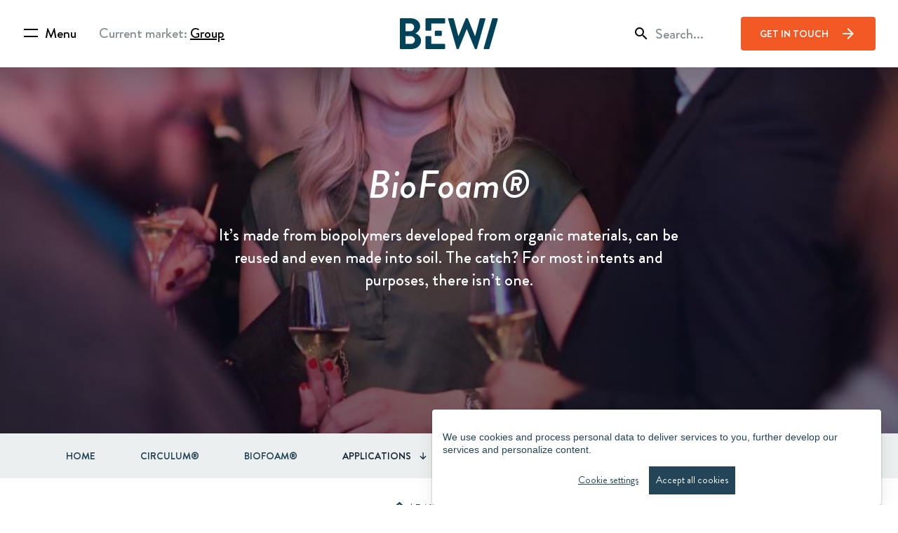

--- FILE ---
content_type: text/html; charset=UTF-8
request_url: https://bewi.com/products/biofoam/
body_size: 13991
content:
<!doctype html>
<html lang="en-US">
  <head>
  <meta charset="utf-8">
  <meta http-equiv="x-ua-compatible" content="ie=edge">
  <meta name="viewport" content="width=device-width, initial-scale=1, shrink-to-fit=no">
   
  <script>
   var currentLanguage = "en";
  </script>    
  <script src="https://bewi.com/wp-content/themes/bewi/resources/assets/scripts/cookieconsent.min.js"></script>
  <link href="https://fonts.googleapis.com/css?family=Material+Icons|Material+Icons+Outlined|Material+Icons+Two+Tone|Material+Icons+Round|Material+Icons+Sharp" rel="stylesheet">
  <link rel="apple-touch-icon" sizes="180x180" href="https://bewi.com/wp-content/themes/bewi/dist/images/favicon/apple-touch-icon_f86b8f98.png">
  <link rel="icon" type="image/png" sizes="32x32" href="https://bewi.com/wp-content/themes/bewi/dist/images/favicon/favicon-32x32_6f9e7d4f.png">
  <link rel="icon" type="image/png" sizes="16x16" href="https://bewi.com/wp-content/themes/bewi/dist/images/favicon/favicon-16x16_fc1603ac.png">
  <link rel="manifest" href="https://bewi.com/wp-content/themes/bewi/dist/images/favicon/site_9b192d17.webmanifest">
  <link rel="mask-icon" href="https://bewi.com/wp-content/themes/bewi/dist/images/favicon/safari-pinned-tab_b64fe75b.svg" color="#234557">
  <meta name="msapplication-TileColor" content="#234557">
  <meta name="theme-color" content="#234557">
  <meta name='robots' content='index, follow, max-image-preview:large, max-snippet:-1, max-video-preview:-1' />
	<style>img:is([sizes="auto" i], [sizes^="auto," i]) { contain-intrinsic-size: 3000px 1500px }</style>
	<link rel="alternate" hreflang="en" href="https://bewi.com/products/biofoam/" />
<link rel="alternate" hreflang="da" href="https://bewi.com/produkter/biofoam/?lang=da" />
<link rel="alternate" hreflang="no" href="https://bewi.com/produkter/biofoam/?lang=no" />
<link rel="alternate" hreflang="pt-pt" href="https://bewi.com/products/biofoam?lang=pt-pt" />
<link rel="alternate" hreflang="sv" href="https://bewi.com/produkter/biofoam/?lang=sv" />
<link rel="alternate" hreflang="x-default" href="https://bewi.com/products/biofoam/" />

	<!-- This site is optimized with the Yoast SEO Premium plugin v23.8 (Yoast SEO v25.4) - https://yoast.com/wordpress/plugins/seo/ -->
	<title>BioFoam® | BEWI</title>
	<link rel="canonical" href="https://bewi.com/products/biofoam/" />
	<meta property="og:locale" content="en_US" />
	<meta property="og:type" content="article" />
	<meta property="og:title" content="BioFoam®" />
	<meta property="og:url" content="https://bewi.com/products/biofoam/" />
	<meta property="og:site_name" content="BEWI" />
	<meta property="article:modified_time" content="2023-02-10T12:04:28+00:00" />
	<meta name="twitter:card" content="summary_large_image" />
	<script type="application/ld+json" class="yoast-schema-graph">{"@context":"https://schema.org","@graph":[{"@type":"WebPage","@id":"https://bewi.com/products/biofoam/","url":"https://bewi.com/products/biofoam/","name":"BioFoam® | BEWI","isPartOf":{"@id":"https://bewi.com/#website"},"datePublished":"2021-01-25T10:12:42+00:00","dateModified":"2023-02-10T12:04:28+00:00","breadcrumb":{"@id":"https://bewi.com/products/biofoam/#breadcrumb"},"inLanguage":"en-US","potentialAction":[{"@type":"ReadAction","target":["https://bewi.com/products/biofoam/"]}]},{"@type":"BreadcrumbList","@id":"https://bewi.com/products/biofoam/#breadcrumb","itemListElement":[{"@type":"ListItem","position":1,"name":"home","item":"https://www.bewi.com/"},{"@type":"ListItem","position":2,"name":"BioFoam®"}]},{"@type":"WebSite","@id":"https://bewi.com/#website","url":"https://bewi.com/","name":"BEWI","description":"Protecting people and goods for a better everyday","publisher":{"@id":"https://bewi.com/#organization"},"potentialAction":[{"@type":"SearchAction","target":{"@type":"EntryPoint","urlTemplate":"https://bewi.com/?s={search_term_string}"},"query-input":{"@type":"PropertyValueSpecification","valueRequired":true,"valueName":"search_term_string"}}],"inLanguage":"en-US"},{"@type":"Organization","@id":"https://bewi.com/#organization","name":"BEWI","url":"https://bewi.com/","logo":{"@type":"ImageObject","inLanguage":"en-US","@id":"https://bewi.com/#/schema/logo/image/","url":"https://www.bewi.com/wp-content/uploads/2021/01/Logo-Blue.svg","contentUrl":"https://www.bewi.com/wp-content/uploads/2021/01/Logo-Blue.svg","width":1,"height":1,"caption":"BEWI"},"image":{"@id":"https://bewi.com/#/schema/logo/image/"}}]}</script>
	<!-- / Yoast SEO Premium plugin. -->


<link rel='dns-prefetch' href='//maps.googleapis.com' />
<script type="text/javascript">
/* <![CDATA[ */
window._wpemojiSettings = {"baseUrl":"https:\/\/s.w.org\/images\/core\/emoji\/15.1.0\/72x72\/","ext":".png","svgUrl":"https:\/\/s.w.org\/images\/core\/emoji\/15.1.0\/svg\/","svgExt":".svg","source":{"concatemoji":"https:\/\/bewi.com\/wp-includes\/js\/wp-emoji-release.min.js?ver=6.8.1"}};
/*! This file is auto-generated */
!function(i,n){var o,s,e;function c(e){try{var t={supportTests:e,timestamp:(new Date).valueOf()};sessionStorage.setItem(o,JSON.stringify(t))}catch(e){}}function p(e,t,n){e.clearRect(0,0,e.canvas.width,e.canvas.height),e.fillText(t,0,0);var t=new Uint32Array(e.getImageData(0,0,e.canvas.width,e.canvas.height).data),r=(e.clearRect(0,0,e.canvas.width,e.canvas.height),e.fillText(n,0,0),new Uint32Array(e.getImageData(0,0,e.canvas.width,e.canvas.height).data));return t.every(function(e,t){return e===r[t]})}function u(e,t,n){switch(t){case"flag":return n(e,"\ud83c\udff3\ufe0f\u200d\u26a7\ufe0f","\ud83c\udff3\ufe0f\u200b\u26a7\ufe0f")?!1:!n(e,"\ud83c\uddfa\ud83c\uddf3","\ud83c\uddfa\u200b\ud83c\uddf3")&&!n(e,"\ud83c\udff4\udb40\udc67\udb40\udc62\udb40\udc65\udb40\udc6e\udb40\udc67\udb40\udc7f","\ud83c\udff4\u200b\udb40\udc67\u200b\udb40\udc62\u200b\udb40\udc65\u200b\udb40\udc6e\u200b\udb40\udc67\u200b\udb40\udc7f");case"emoji":return!n(e,"\ud83d\udc26\u200d\ud83d\udd25","\ud83d\udc26\u200b\ud83d\udd25")}return!1}function f(e,t,n){var r="undefined"!=typeof WorkerGlobalScope&&self instanceof WorkerGlobalScope?new OffscreenCanvas(300,150):i.createElement("canvas"),a=r.getContext("2d",{willReadFrequently:!0}),o=(a.textBaseline="top",a.font="600 32px Arial",{});return e.forEach(function(e){o[e]=t(a,e,n)}),o}function t(e){var t=i.createElement("script");t.src=e,t.defer=!0,i.head.appendChild(t)}"undefined"!=typeof Promise&&(o="wpEmojiSettingsSupports",s=["flag","emoji"],n.supports={everything:!0,everythingExceptFlag:!0},e=new Promise(function(e){i.addEventListener("DOMContentLoaded",e,{once:!0})}),new Promise(function(t){var n=function(){try{var e=JSON.parse(sessionStorage.getItem(o));if("object"==typeof e&&"number"==typeof e.timestamp&&(new Date).valueOf()<e.timestamp+604800&&"object"==typeof e.supportTests)return e.supportTests}catch(e){}return null}();if(!n){if("undefined"!=typeof Worker&&"undefined"!=typeof OffscreenCanvas&&"undefined"!=typeof URL&&URL.createObjectURL&&"undefined"!=typeof Blob)try{var e="postMessage("+f.toString()+"("+[JSON.stringify(s),u.toString(),p.toString()].join(",")+"));",r=new Blob([e],{type:"text/javascript"}),a=new Worker(URL.createObjectURL(r),{name:"wpTestEmojiSupports"});return void(a.onmessage=function(e){c(n=e.data),a.terminate(),t(n)})}catch(e){}c(n=f(s,u,p))}t(n)}).then(function(e){for(var t in e)n.supports[t]=e[t],n.supports.everything=n.supports.everything&&n.supports[t],"flag"!==t&&(n.supports.everythingExceptFlag=n.supports.everythingExceptFlag&&n.supports[t]);n.supports.everythingExceptFlag=n.supports.everythingExceptFlag&&!n.supports.flag,n.DOMReady=!1,n.readyCallback=function(){n.DOMReady=!0}}).then(function(){return e}).then(function(){var e;n.supports.everything||(n.readyCallback(),(e=n.source||{}).concatemoji?t(e.concatemoji):e.wpemoji&&e.twemoji&&(t(e.twemoji),t(e.wpemoji)))}))}((window,document),window._wpemojiSettings);
/* ]]> */
</script>
<style id='wp-emoji-styles-inline-css' type='text/css'>

	img.wp-smiley, img.emoji {
		display: inline !important;
		border: none !important;
		box-shadow: none !important;
		height: 1em !important;
		width: 1em !important;
		margin: 0 0.07em !important;
		vertical-align: -0.1em !important;
		background: none !important;
		padding: 0 !important;
	}
</style>
<link rel='stylesheet' id='wp-block-library-css' href='https://bewi.com/wp-includes/css/dist/block-library/style.min.css?ver=6.8.1' type='text/css' media='all' />
<style id='global-styles-inline-css' type='text/css'>
:root{--wp--preset--aspect-ratio--square: 1;--wp--preset--aspect-ratio--4-3: 4/3;--wp--preset--aspect-ratio--3-4: 3/4;--wp--preset--aspect-ratio--3-2: 3/2;--wp--preset--aspect-ratio--2-3: 2/3;--wp--preset--aspect-ratio--16-9: 16/9;--wp--preset--aspect-ratio--9-16: 9/16;--wp--preset--color--black: #000000;--wp--preset--color--cyan-bluish-gray: #abb8c3;--wp--preset--color--white: #ffffff;--wp--preset--color--pale-pink: #f78da7;--wp--preset--color--vivid-red: #cf2e2e;--wp--preset--color--luminous-vivid-orange: #ff6900;--wp--preset--color--luminous-vivid-amber: #fcb900;--wp--preset--color--light-green-cyan: #7bdcb5;--wp--preset--color--vivid-green-cyan: #00d084;--wp--preset--color--pale-cyan-blue: #8ed1fc;--wp--preset--color--vivid-cyan-blue: #0693e3;--wp--preset--color--vivid-purple: #9b51e0;--wp--preset--gradient--vivid-cyan-blue-to-vivid-purple: linear-gradient(135deg,rgba(6,147,227,1) 0%,rgb(155,81,224) 100%);--wp--preset--gradient--light-green-cyan-to-vivid-green-cyan: linear-gradient(135deg,rgb(122,220,180) 0%,rgb(0,208,130) 100%);--wp--preset--gradient--luminous-vivid-amber-to-luminous-vivid-orange: linear-gradient(135deg,rgba(252,185,0,1) 0%,rgba(255,105,0,1) 100%);--wp--preset--gradient--luminous-vivid-orange-to-vivid-red: linear-gradient(135deg,rgba(255,105,0,1) 0%,rgb(207,46,46) 100%);--wp--preset--gradient--very-light-gray-to-cyan-bluish-gray: linear-gradient(135deg,rgb(238,238,238) 0%,rgb(169,184,195) 100%);--wp--preset--gradient--cool-to-warm-spectrum: linear-gradient(135deg,rgb(74,234,220) 0%,rgb(151,120,209) 20%,rgb(207,42,186) 40%,rgb(238,44,130) 60%,rgb(251,105,98) 80%,rgb(254,248,76) 100%);--wp--preset--gradient--blush-light-purple: linear-gradient(135deg,rgb(255,206,236) 0%,rgb(152,150,240) 100%);--wp--preset--gradient--blush-bordeaux: linear-gradient(135deg,rgb(254,205,165) 0%,rgb(254,45,45) 50%,rgb(107,0,62) 100%);--wp--preset--gradient--luminous-dusk: linear-gradient(135deg,rgb(255,203,112) 0%,rgb(199,81,192) 50%,rgb(65,88,208) 100%);--wp--preset--gradient--pale-ocean: linear-gradient(135deg,rgb(255,245,203) 0%,rgb(182,227,212) 50%,rgb(51,167,181) 100%);--wp--preset--gradient--electric-grass: linear-gradient(135deg,rgb(202,248,128) 0%,rgb(113,206,126) 100%);--wp--preset--gradient--midnight: linear-gradient(135deg,rgb(2,3,129) 0%,rgb(40,116,252) 100%);--wp--preset--font-size--small: 13px;--wp--preset--font-size--medium: 20px;--wp--preset--font-size--large: 36px;--wp--preset--font-size--x-large: 42px;--wp--preset--spacing--20: 0.44rem;--wp--preset--spacing--30: 0.67rem;--wp--preset--spacing--40: 1rem;--wp--preset--spacing--50: 1.5rem;--wp--preset--spacing--60: 2.25rem;--wp--preset--spacing--70: 3.38rem;--wp--preset--spacing--80: 5.06rem;--wp--preset--shadow--natural: 6px 6px 9px rgba(0, 0, 0, 0.2);--wp--preset--shadow--deep: 12px 12px 50px rgba(0, 0, 0, 0.4);--wp--preset--shadow--sharp: 6px 6px 0px rgba(0, 0, 0, 0.2);--wp--preset--shadow--outlined: 6px 6px 0px -3px rgba(255, 255, 255, 1), 6px 6px rgba(0, 0, 0, 1);--wp--preset--shadow--crisp: 6px 6px 0px rgba(0, 0, 0, 1);}:where(body) { margin: 0; }.wp-site-blocks > .alignleft { float: left; margin-right: 2em; }.wp-site-blocks > .alignright { float: right; margin-left: 2em; }.wp-site-blocks > .aligncenter { justify-content: center; margin-left: auto; margin-right: auto; }:where(.is-layout-flex){gap: 0.5em;}:where(.is-layout-grid){gap: 0.5em;}.is-layout-flow > .alignleft{float: left;margin-inline-start: 0;margin-inline-end: 2em;}.is-layout-flow > .alignright{float: right;margin-inline-start: 2em;margin-inline-end: 0;}.is-layout-flow > .aligncenter{margin-left: auto !important;margin-right: auto !important;}.is-layout-constrained > .alignleft{float: left;margin-inline-start: 0;margin-inline-end: 2em;}.is-layout-constrained > .alignright{float: right;margin-inline-start: 2em;margin-inline-end: 0;}.is-layout-constrained > .aligncenter{margin-left: auto !important;margin-right: auto !important;}.is-layout-constrained > :where(:not(.alignleft):not(.alignright):not(.alignfull)){margin-left: auto !important;margin-right: auto !important;}body .is-layout-flex{display: flex;}.is-layout-flex{flex-wrap: wrap;align-items: center;}.is-layout-flex > :is(*, div){margin: 0;}body .is-layout-grid{display: grid;}.is-layout-grid > :is(*, div){margin: 0;}body{padding-top: 0px;padding-right: 0px;padding-bottom: 0px;padding-left: 0px;}a:where(:not(.wp-element-button)){text-decoration: underline;}:root :where(.wp-element-button, .wp-block-button__link){background-color: #32373c;border-width: 0;color: #fff;font-family: inherit;font-size: inherit;line-height: inherit;padding: calc(0.667em + 2px) calc(1.333em + 2px);text-decoration: none;}.has-black-color{color: var(--wp--preset--color--black) !important;}.has-cyan-bluish-gray-color{color: var(--wp--preset--color--cyan-bluish-gray) !important;}.has-white-color{color: var(--wp--preset--color--white) !important;}.has-pale-pink-color{color: var(--wp--preset--color--pale-pink) !important;}.has-vivid-red-color{color: var(--wp--preset--color--vivid-red) !important;}.has-luminous-vivid-orange-color{color: var(--wp--preset--color--luminous-vivid-orange) !important;}.has-luminous-vivid-amber-color{color: var(--wp--preset--color--luminous-vivid-amber) !important;}.has-light-green-cyan-color{color: var(--wp--preset--color--light-green-cyan) !important;}.has-vivid-green-cyan-color{color: var(--wp--preset--color--vivid-green-cyan) !important;}.has-pale-cyan-blue-color{color: var(--wp--preset--color--pale-cyan-blue) !important;}.has-vivid-cyan-blue-color{color: var(--wp--preset--color--vivid-cyan-blue) !important;}.has-vivid-purple-color{color: var(--wp--preset--color--vivid-purple) !important;}.has-black-background-color{background-color: var(--wp--preset--color--black) !important;}.has-cyan-bluish-gray-background-color{background-color: var(--wp--preset--color--cyan-bluish-gray) !important;}.has-white-background-color{background-color: var(--wp--preset--color--white) !important;}.has-pale-pink-background-color{background-color: var(--wp--preset--color--pale-pink) !important;}.has-vivid-red-background-color{background-color: var(--wp--preset--color--vivid-red) !important;}.has-luminous-vivid-orange-background-color{background-color: var(--wp--preset--color--luminous-vivid-orange) !important;}.has-luminous-vivid-amber-background-color{background-color: var(--wp--preset--color--luminous-vivid-amber) !important;}.has-light-green-cyan-background-color{background-color: var(--wp--preset--color--light-green-cyan) !important;}.has-vivid-green-cyan-background-color{background-color: var(--wp--preset--color--vivid-green-cyan) !important;}.has-pale-cyan-blue-background-color{background-color: var(--wp--preset--color--pale-cyan-blue) !important;}.has-vivid-cyan-blue-background-color{background-color: var(--wp--preset--color--vivid-cyan-blue) !important;}.has-vivid-purple-background-color{background-color: var(--wp--preset--color--vivid-purple) !important;}.has-black-border-color{border-color: var(--wp--preset--color--black) !important;}.has-cyan-bluish-gray-border-color{border-color: var(--wp--preset--color--cyan-bluish-gray) !important;}.has-white-border-color{border-color: var(--wp--preset--color--white) !important;}.has-pale-pink-border-color{border-color: var(--wp--preset--color--pale-pink) !important;}.has-vivid-red-border-color{border-color: var(--wp--preset--color--vivid-red) !important;}.has-luminous-vivid-orange-border-color{border-color: var(--wp--preset--color--luminous-vivid-orange) !important;}.has-luminous-vivid-amber-border-color{border-color: var(--wp--preset--color--luminous-vivid-amber) !important;}.has-light-green-cyan-border-color{border-color: var(--wp--preset--color--light-green-cyan) !important;}.has-vivid-green-cyan-border-color{border-color: var(--wp--preset--color--vivid-green-cyan) !important;}.has-pale-cyan-blue-border-color{border-color: var(--wp--preset--color--pale-cyan-blue) !important;}.has-vivid-cyan-blue-border-color{border-color: var(--wp--preset--color--vivid-cyan-blue) !important;}.has-vivid-purple-border-color{border-color: var(--wp--preset--color--vivid-purple) !important;}.has-vivid-cyan-blue-to-vivid-purple-gradient-background{background: var(--wp--preset--gradient--vivid-cyan-blue-to-vivid-purple) !important;}.has-light-green-cyan-to-vivid-green-cyan-gradient-background{background: var(--wp--preset--gradient--light-green-cyan-to-vivid-green-cyan) !important;}.has-luminous-vivid-amber-to-luminous-vivid-orange-gradient-background{background: var(--wp--preset--gradient--luminous-vivid-amber-to-luminous-vivid-orange) !important;}.has-luminous-vivid-orange-to-vivid-red-gradient-background{background: var(--wp--preset--gradient--luminous-vivid-orange-to-vivid-red) !important;}.has-very-light-gray-to-cyan-bluish-gray-gradient-background{background: var(--wp--preset--gradient--very-light-gray-to-cyan-bluish-gray) !important;}.has-cool-to-warm-spectrum-gradient-background{background: var(--wp--preset--gradient--cool-to-warm-spectrum) !important;}.has-blush-light-purple-gradient-background{background: var(--wp--preset--gradient--blush-light-purple) !important;}.has-blush-bordeaux-gradient-background{background: var(--wp--preset--gradient--blush-bordeaux) !important;}.has-luminous-dusk-gradient-background{background: var(--wp--preset--gradient--luminous-dusk) !important;}.has-pale-ocean-gradient-background{background: var(--wp--preset--gradient--pale-ocean) !important;}.has-electric-grass-gradient-background{background: var(--wp--preset--gradient--electric-grass) !important;}.has-midnight-gradient-background{background: var(--wp--preset--gradient--midnight) !important;}.has-small-font-size{font-size: var(--wp--preset--font-size--small) !important;}.has-medium-font-size{font-size: var(--wp--preset--font-size--medium) !important;}.has-large-font-size{font-size: var(--wp--preset--font-size--large) !important;}.has-x-large-font-size{font-size: var(--wp--preset--font-size--x-large) !important;}
:where(.wp-block-post-template.is-layout-flex){gap: 1.25em;}:where(.wp-block-post-template.is-layout-grid){gap: 1.25em;}
:where(.wp-block-columns.is-layout-flex){gap: 2em;}:where(.wp-block-columns.is-layout-grid){gap: 2em;}
:root :where(.wp-block-pullquote){font-size: 1.5em;line-height: 1.6;}
</style>
<link rel='stylesheet' id='powertip-css' href='https://bewi.com/wp-content/plugins/devvn-image-hotspot/frontend/css/jquery.powertip.min.css?ver=1.2.0' type='text/css' media='all' />
<link rel='stylesheet' id='maps-points-css' href='https://bewi.com/wp-content/plugins/devvn-image-hotspot/frontend/css/maps_points.css?ver=1.2.8' type='text/css' media='all' />
<link rel='stylesheet' id='blueheaven-instafeed-css' href='https://bewi.com/wp-content/plugins/instafeed/public/css/blueheaven-instafeed-public.css?ver=1.0.0' type='text/css' media='all' />
<link rel='stylesheet' id='basictable-style-css' href='https://bewi.com/wp-content/themes/bewi/resources/assets/styles/components/basictable.css?ver=6' type='text/css' media='all' />
<link rel='stylesheet' id='splide-style-css' href='https://bewi.com/wp-content/themes/bewi/resources/assets/styles/components/splide.min.css?ver=1.0.0' type='text/css' media='all' />
<link rel='stylesheet' id='dflip-style-css' href='https://bewi.com/wp-content/plugins/dflip/assets/css/dflip.min.css?ver=2.3.58' type='text/css' media='all' />
<link rel='stylesheet' id='sage/main.css-css' href='https://bewi.com/wp-content/themes/bewi/dist/styles/main_e60276ba.css' type='text/css' media='all' />
<script type="text/javascript" src="https://bewi.com/wp-includes/js/jquery/jquery.min.js?ver=3.7.1" id="jquery-core-js"></script>
<script type="text/javascript" src="https://bewi.com/wp-includes/js/jquery/jquery-migrate.min.js?ver=3.4.1" id="jquery-migrate-js"></script>
<script type="text/javascript" src="https://bewi.com/wp-content/plugins/instafeed/public/js/blueheaven-instafeed-public.js?ver=1.0.0" id="blueheaven-instafeed-js"></script>
<link rel="https://api.w.org/" href="https://bewi.com/wp-json/" /><link rel="alternate" title="JSON" type="application/json" href="https://bewi.com/wp-json/wp/v2/product-items/450" /><link rel="EditURI" type="application/rsd+xml" title="RSD" href="https://bewi.com/xmlrpc.php?rsd" />
<meta name="generator" content="WordPress 6.8.1" />
<link rel='shortlink' href='https://bewi.com/?p=450' />
<link rel="alternate" title="oEmbed (JSON)" type="application/json+oembed" href="https://bewi.com/wp-json/oembed/1.0/embed?url=https%3A%2F%2Fbewi.com%2Fproducts%2Fbiofoam%2F" />
<link rel="alternate" title="oEmbed (XML)" type="text/xml+oembed" href="https://bewi.com/wp-json/oembed/1.0/embed?url=https%3A%2F%2Fbewi.com%2Fproducts%2Fbiofoam%2F&#038;format=xml" />
<meta name="generator" content="WPML ver:4.7.6 stt:12,37,1,18,32,38,41,2,50,67;" />
		<script>
			document.documentElement.className = document.documentElement.className.replace('no-js', 'js');
		</script>
				<style>
			.no-js img.lazyload {
				display: none;
			}

			figure.wp-block-image img.lazyloading {
				min-width: 150px;
			}

			.lazyload,
			.lazyloading {
				--smush-placeholder-width: 100px;
				--smush-placeholder-aspect-ratio: 1/1;
				width: var(--smush-placeholder-width) !important;
				aspect-ratio: var(--smush-placeholder-aspect-ratio) !important;
			}

						.lazyload, .lazyloading {
				opacity: 0;
			}

			.lazyloaded {
				opacity: 1;
				transition: opacity 800ms;
				transition-delay: 200ms;
			}

					</style>
		  <!-- Google Tag Manager -->
  <script>(function(w,d,s,l,i){w[l]=w[l]||[];w[l].push({'gtm.start':
  new Date().getTime(),event:'gtm.js'});var f=d.getElementsByTagName(s)[0],
  j=d.createElement(s),dl=l!='dataLayer'?'&l='+l:'';j.async=true;j.src=
  'https://www.googletagmanager.com/gtm.js?id='+i+dl;f.parentNode.insertBefore(j,f);
  })(window,document,'script','dataLayer','GTM-5BTNBHW');
  window.dataLayer = window.dataLayer || [];

  function gtag() {
    dataLayer.push(arguments);
  }
  if(localStorage.getItem('consentMode') === null) {
      gtag('consent', 'default', {
        'ad_storage': 'denied',
        'ad_user_data': 'denied',
        'ad_personalization': 'denied',
        'analytics_storage': 'denied'
        });
    } else {
      gtag('consent', 'default', JSON.parse(localStorage.getItem('consentMode')));
    }
  gtag('js', new Date());
  gtag('config', 'GTM-5BTNBHW');
  </script>

  <!-- Hotjar Tracking Code for https://bewi.com/ -->
  <script type="text/plain" data-consent="hotjar">
    (function(h,o,t,j,a,r){
        h.hj=h.hj||function(){(h.hj.q=h.hj.q||[]).push(arguments)};
        h._hjSettings={hjid:2716952,hjsv:6};
        a=o.getElementsByTagName('head')[0];
        r=o.createElement('script');r.async=1;
        r.src=t+h._hjSettings.hjid+j+h._hjSettings.hjsv;
        a.appendChild(r);
    })(window,document,'https://static.hotjar.com/c/hotjar-','.js?sv=');
  </script>
  <!-- Meta Pixel Code --> 
  <script type="text/plain" data-consent="inzynk" src="https://bewi.com/wp-content/themes/bewi/resources/assets/scripts/iztag.js"></script>
  <script type="text/plain" data-consent="facebook">

    ! function(f, b, e, v, n, t, s) {
      if (f.fbq) return;
      n = f.fbq = function() {
        n.callMethod ?

          n.callMethod.apply(n, arguments) : n.queue.push(arguments)
      };

      if (!f._fbq) f._fbq = n;
      n.push = n;
      n.loaded = !0;
      n.version = '2.0';

      n.queue = [];
      t = b.createElement(e);
      t.async = !0;

      t.src = v;
      s = b.getElementsByTagName(e)[0];

      s.parentNode.insertBefore(t, s)
    }(window, document, 'script', 'https://connect.facebook.net/en_US/fbevents.js');

    fbq('init', '2553615748101880');

    fbq('track', 'PageView');
  
  </script> 
  
  <noscript>
    <img height="1" width="1" style="display:none" src="https://www.facebook.com/tr?id=2553615748101880&ev=PageView&noscript=1" />
  </noscript>
  <script type="text/javascript">
  _linkedin_partner_id = "7284265";
  window._linkedin_data_partner_ids = window._linkedin_data_partner_ids || [];
  window._linkedin_data_partner_ids.push(_linkedin_partner_id);
  </script><script type="text/javascript">
  (function(l) {
  if (!l){window.lintrk = function(a,b){window.lintrk.q.push([a,b])};
  window.lintrk.q=[]}
  var s = document.getElementsByTagName("script")[0];
  var b = document.createElement("script");
  b.type = "text/javascript";b.async = true;
  b.src = "https://snap.licdn.com/li.lms-analytics/insight.min.js";
  s.parentNode.insertBefore(b, s);})(window.lintrk);
  </script>
  <noscript>
  <img height="1" width="1" style="display:none;" alt="" src="https://px.ads.linkedin.com/collect/?pid=7284265&fmt=gif" />
  </noscript>
  </head>
  <body class="wp-singular product-items-template-default single single-product-items postid-450 wp-theme-bewiresources biofoam app-data index-data singular-data single-data single-product-items-data single-product-items-biofoam-data">
    <!-- Google Tag Manager (noscript) -->
    <noscript><iframe data-src="https://www.googletagmanager.com/ns.html?id=GTM-5BTNBHW"
    height="0" width="0" style="display:none;visibility:hidden" src="[data-uri]" class="lazyload" data-load-mode="1"></iframe></noscript>
        <script>
  document.addEventListener('DOMContentLoaded', function() {
    var buttons = document.querySelectorAll('.btn-select-lang');
    buttons.forEach(function(button) {
      button.addEventListener('click', function(e) {
        var langValue = this.getAttribute('data-lang');
        document.cookie = "landingpage_lang=" + langValue + ";path=/;max-age=31536000";
      });
    });
  });
</script>
<header class="bannerNew" id="nav-bar">
  <div id="overlay"></div>
  <div class="first">
    <div class="menu-top">
      <div class="menu" id="toggleMenu">
        <div id="nav-icon3">
          <span></span>
          <span></span>
        </div>
        <div class="menu-text">
          <span id="closed">Menu</span>
          <span id="open">Close</span>
        </div>
      </div>
      <div class="current-market">
        <span>Current market: <u data-toggle="modal" data-target="#marketModal">Group</u></span>
      </div>
    </div>
    <div class="expand-menu">
            <div class="menu-menu-1-container"><ul id="menu-menu-1" class="nav"><li id="menu-item-19" class="menu-item menu-item-type-post_type menu-item-object-page menu-item-home menu-item-19"><a href="https://bewi.com/">Home</a></li>
<li id="menu-item-24" class="menu-item menu-item-type-post_type menu-item-object-page menu-item-has-children menu-item-24"><a href="https://bewi.com/our-offering/">Our offering</a>
<ul class="sub-menu">
	<li id="menu-item-30" class="menu-item menu-item-type-post_type menu-item-object-page menu-item-30"><a href="https://bewi.com/solutions-industries/">Solutions &#038; Industries</a></li>
	<li id="menu-item-344" class="menu-item menu-item-type-custom menu-item-object-custom menu-item-344"><a href="/">Discover BEWI</a></li>
	<li id="menu-item-343" class="menu-item menu-item-type-post_type menu-item-object-products menu-item-343"><a href="https://bewi.com/raw/">RAW</a></li>
	<li id="menu-item-342" class="menu-item menu-item-type-post_type menu-item-object-products menu-item-342"><a href="https://bewi.com/insulation/">Insulation &#038; Construction</a></li>
	<li id="menu-item-341" class="menu-item menu-item-type-post_type menu-item-object-products menu-item-341"><a href="https://bewi.com/packaging/">Packaging</a></li>
	<li id="menu-item-24746" class="menu-item menu-item-type-post_type menu-item-object-products menu-item-24746"><a href="https://bewi.com/automotive-components/">Automotive &#038; Components</a></li>
	<li id="menu-item-339" class="menu-item menu-item-type-post_type menu-item-object-products menu-item-339"><a href="https://bewi.com/circular/">Circular</a></li>
</ul>
</li>
<li id="menu-item-20426" class="menu-item menu-item-type-post_type menu-item-object-page menu-item-20426"><a href="https://bewi.com/sustainability/">Sustainability</a></li>
<li id="menu-item-22" class="menu-item menu-item-type-post_type menu-item-object-page menu-item-has-children menu-item-22"><a href="https://bewi.com/investors/">Investors</a>
<ul class="sub-menu">
	<li id="menu-item-3592" class="menu-item menu-item-type-post_type menu-item-object-page menu-item-3592"><a href="https://bewi.com/investors/">Overview</a></li>
	<li id="menu-item-3588" class="menu-item menu-item-type-post_type menu-item-object-page menu-item-3588"><a href="https://bewi.com/investors/the-share/">The share</a></li>
	<li id="menu-item-161988" class="menu-item menu-item-type-post_type menu-item-object-page menu-item-161988"><a href="https://bewi.com/annual-report-2024/">Annual Report 2024</a></li>
	<li id="menu-item-3589" class="menu-item menu-item-type-post_type menu-item-object-page menu-item-3589"><a href="https://bewi.com/investors/reports-presentations/">Reports &#038; presentations</a></li>
	<li id="menu-item-3590" class="menu-item menu-item-type-post_type menu-item-object-page menu-item-3590"><a href="https://bewi.com/investors/financing/">Financing</a></li>
	<li id="menu-item-3591" class="menu-item menu-item-type-post_type menu-item-object-page menu-item-3591"><a href="https://bewi.com/investors/corporate-governance/">Corporate governance</a></li>
	<li id="menu-item-45474" class="menu-item menu-item-type-post_type menu-item-object-page menu-item-45474"><a href="https://bewi.com/investors/acquisitions-investments/">Acquisitions &#038; investments</a></li>
</ul>
</li>
<li id="menu-item-23" class="menu-item menu-item-type-post_type menu-item-object-page menu-item-has-children menu-item-23"><a href="https://bewi.com/newsroom/">Newsroom</a>
<ul class="sub-menu">
	<li id="menu-item-4013" class="menu-item menu-item-type-post_type menu-item-object-page menu-item-4013"><a href="https://bewi.com/newsroom/">Overview</a></li>
	<li id="menu-item-4016" class="menu-item menu-item-type-post_type menu-item-object-page menu-item-4016"><a href="https://bewi.com/newsroom/stories-cases/">Stories &#038; Cases</a></li>
	<li id="menu-item-4015" class="menu-item menu-item-type-post_type menu-item-object-page menu-item-4015"><a href="https://bewi.com/newsroom/press-releases/">Press releases</a></li>
	<li id="menu-item-4014" class="menu-item menu-item-type-post_type menu-item-object-page menu-item-4014"><a href="https://bewi.com/newsroom/image-gallery/">Image gallery</a></li>
</ul>
</li>
<li id="menu-item-20" class="menu-item menu-item-type-post_type menu-item-object-page menu-item-has-children menu-item-20"><a href="https://bewi.com/about/">About</a>
<ul class="sub-menu">
	<li id="menu-item-4201" class="menu-item menu-item-type-post_type menu-item-object-page menu-item-4201"><a href="https://bewi.com/about/">Overview</a></li>
	<li id="menu-item-4205" class="menu-item menu-item-type-post_type menu-item-object-page menu-item-4205"><a href="https://bewi.com/about/history/">History</a></li>
	<li id="menu-item-4203" class="menu-item menu-item-type-post_type menu-item-object-page menu-item-4203"><a href="https://bewi.com/about/board-management/">Board &#038; Management</a></li>
	<li id="menu-item-45427" class="menu-item menu-item-type-post_type menu-item-object-documentation menu-item-45427"><a href="https://bewi.com/documentation/compliance/">Compliance</a></li>
</ul>
</li>
<li id="menu-item-121093" class="menu-item menu-item-type-post_type menu-item-object-page menu-item-121093"><a href="https://bewi.com/about/career/">Career</a></li>
<li id="menu-item-21" class="menu-item menu-item-type-post_type menu-item-object-page menu-item-21"><a href="https://bewi.com/contact/">Contact</a></li>
</ul></div>
      
      <div class="col-12 search-button-mobile">
        <i class="material-icons-outlined">search</i>
        <form action="https://bewi.com/" method="get">
          <input type="text" id="search" name="s" placeholder=Search... value="">
          <input type="hidden" name="lang" value="en" />
        </form>
      </div>
    </div>
  </div>
  <div class="logo">
    <a href="https://bewi.com/">
      <img data-src="https://bewi.com/wp-content/uploads/2021/01/Logo-White.svg" alt="" class="orig-logo lazyload" src="[data-uri]" />
      <img data-src="https://bewi.com/wp-content/uploads/2021/03/BEWI_Logo_BLUE_RGB.svg" alt="" class="stick-logo lazyload" src="[data-uri]" />
    </a>
  </div>
  <div class="last">
    <div class="search">
      <form action="https://bewi.com/" method="get">
        <input type="text" id="search2" name="s" placeholder=Search... value="">
        <label for="search">
          <i class="material-icons-outlined">search</i>
        </label>
        <input type="hidden" name="lang" value="en" />
      </form>
    </div>


    
    <a href="https://bewi.com/contact" type="button" class="btn Orange cta">
      <span>Get in touch</span>
      <i class="material-icons-outlined ml-1">arrow_forward</i>
    </a>
  </div>
</header>

<!-- Modal -->
<div class="modal fade" id="marketModal" tabindex="-1" role="dialog" aria-labelledby="marketModalLabel" aria-hidden="true">
  <div class="modal-dialog" role="document">
    <div class="modal-content market-modal">
      <div class="modal-header">
        <div>
          <h3 class="modal-title" id="marketModalLabel">Change market</h3>
        </div>
        <button type="button" class="close" data-dismiss="modal" aria-label="Close">
          <span class="material-icons-outlined">
            close
          </span>
        </button>
      </div>
      <div class="modal-body d-flex row">
        <div style="width: 100%">
          <span class="title">INTERNATIONAL AND CORPORATE SITES</span>
          <div class="lang-list"><div class="market"><span class="text current">Group</span></div><div class="market-menu-class"><ul id="menu-market-menu" class="menu"><li id="menu-item-22967" class="menu-item menu-item-type-post_type menu-item-object-products menu-item-22967"><a href="https://bewi.com/raw/">RAW</a></li>
</ul></div></div>        </div>
        <div style="width: 100%">
          <span class="title">REGIONAL AND SPECIAL SALES SITES</span>
          <div class="lang-list"><div class="market sv"><a class="text btn-select-lang" data-lang="sv" href="https://bewi.com/produkter/biofoam/?lang=sv">Sweden</a></div><div class="market pt-pt"><a class="text btn-select-lang" data-lang="pt-pt" href="https://bewi.com/products/biofoam?lang=pt-pt">Portugal</a></div><div class="market no"><a class="text btn-select-lang" data-lang="no" href="https://bewi.com/produkter/biofoam/?lang=no">Norway</a></div><div class="market lt"><a class="text btn-select-lang" data-lang="lt" href="https://bewi.com/?lang=lt">Lithuania</a></div><div class="market fi"><a class="text btn-select-lang" data-lang="fi" href="https://bewi.com/?lang=fi">Finland</a></div><div class="market es"><a class="text btn-select-lang" data-lang="es" href="https://bewi.com/?lang=es">Spanish</a></div><div class="market en-gb"><a class="text btn-select-lang" data-lang="en-gb" href="https://bewi.com/?lang=en-gb">UK</a></div><div class="market en"><span class="text current">Group</span></div><div class="market da"><a class="text btn-select-lang" data-lang="da" href="https://bewi.com/produkter/biofoam/?lang=da">Denmark</a></div></div>        </div>
        <div style="width: 100%">
          <span class="title">EXTERNAL SALES SITES</span>
          <div class="lang-list last">
            <div class="market">
              <a class="text" href="https://www.jackon.fi/" target="_blank">Jackon by BEWI – Finland</a>
            </div>
            <div class="market">
              <a class="text" href="https://www.jackon-insulation.com/" target="_blank">Jackon by BEWI – Germany</a>
            </div>
            <div class="market">
              <a class="text" href="https://www.synprodo.nl/" target="_blank">Synprodo</a>
            </div>
            <div class="market">
              <a class="text" href="https://www.isobouw.nl/" target="_blank">IsoBouw</a>
            </div>
            <div class="market">
              <a class="text" href="http://www.izoblok.pl/" target="_blank">IZOBLOK</a>
            </div>
            <div class="market">
              <a class="text" href="http://kemisol.be/" target="_blank">Kemisol</a>
            </div>
          </div>
        </div>
      </div>
    </div>
  </div>
</div>    <div class="wrap" role="document">
      <div class="content">
        <main class="main">
                 <div class="start"><div class="hero d-flex align-items-center has-bg  "><img data-src="https://bewi.com/wp-content/uploads/2025/05/liv-olsson.jpg" alt="Liv Olsson" class="bg-image lazyload" data-srcset="https://bewi.com/wp-content/uploads/2025/05/liv-olsson.jpg 800w, https://bewi.com/wp-content/uploads/2025/05/liv-olsson-200x300.jpg 200w, https://bewi.com/wp-content/uploads/2025/05/liv-olsson-683x1024.jpg 683w, https://bewi.com/wp-content/uploads/2025/05/liv-olsson-768x1152.jpg 768w" data-sizes="(max-width: 800px) 100vw, 800px" src="[data-uri]" style="--smush-placeholder-width: 800px; --smush-placeholder-aspect-ratio: 800/1200;" /><div class="container text-center"><div class="row d-flex align-items-center centered"><div class="content col-12 col-lg-10 col-xl-7"><h1 class="text-white hero-fade-in">BioFoam®</h1><span class="text-white d-block hero-fade-in product-description">It’s made from biopolymers developed from organic materials, can be reused and even made into soil. The catch? For most intents and purposes, there isn’t one.</span></div></div></div></div></div><div style="position: relative"><div class="solutions-nav newsroom"><div class="container"><div class="row"><div class="col-12 d-flex solutions-nav-item"><div class="about-menu-class"><ul><li><a href="https://bewi.com/raw/">Home</a></li><li><a href="https://bewi.com/raw/circulum/">Circulum®</a></li><li><a href="https://bewi.com/raw/biofoam/">BioFoam®</a></li><li><a class="custommenu-3 position-relative pointer" data-toggle="collapse" data-target="#custommenu-3" role="button">Applications<svg xmlns="http://www.w3.org/2000/svg" width="20" height="20" fill="currentColor" class="d-inline-block" viewBox="0 0 16 16"><path fill-rule="evenodd" d="M8 4a.5.5 0 0 1 .5.5v5.793l2.146-2.147a.5.5 0 0 1 .708.708l-3 3a.5.5 0 0 1-.708 0l-3-3a.5.5 0 1 1 .708-.708L7.5 10.293V4.5A.5.5 0 0 1 8 4z"/></svg></a></li><li><a class="custommenu-4 position-relative pointer" data-toggle="collapse" data-target="#custommenu-4" role="button">Products<svg xmlns="http://www.w3.org/2000/svg" width="20" height="20" fill="currentColor" class="d-inline-block" viewBox="0 0 16 16"><path fill-rule="evenodd" d="M8 4a.5.5 0 0 1 .5.5v5.793l2.146-2.147a.5.5 0 0 1 .708.708l-3 3a.5.5 0 0 1-.708 0l-3-3a.5.5 0 1 1 .708-.708L7.5 10.293V4.5A.5.5 0 0 1 8 4z"/></svg></a></li><li><a href="https://bewi.com/all-products/">Product Overview</a></li><li><a href="https://bewi.com/documentation/documents-raw/">Documents/Certificates</a></li></ul></div></div></div></div></div><div id="custommenu-3" class="collapse solutions-nav-dropdown"><div class="container"><div class="row"><div class="col-12 solutions-nav-item"><ul class="list-unstyled solution-sections"><li class="mb-4 solution-section"><a href="https://bewi.com/by-application/" class="mb-2 d-block font-weight-bold color-nav-item">All applications</a><ul class="list-unstyled mb-0"><li class="mb-2"></li></ul></li><li class="mb-4 solution-section"><a href="https://bewi.com/solutions-industries/low-water-absorption/" class="mb-2 d-block font-weight-bold color-nav-item">Low water absorption</a><ul class="list-unstyled mb-0"><li class="mb-2"></li></ul></li><li class="mb-4 solution-section"><a href="https://bewi.com/solutions-industries/block-moulding/" class="mb-2 d-block font-weight-bold color-nav-item">Block moulding</a><ul class="list-unstyled mb-0"><li class="mb-2"></li></ul></li><li class="mb-4 solution-section"><a href="https://bewi.com/solutions-industries/shape-moulding/" class="mb-2 d-block font-weight-bold color-nav-item">Shape moulding</a><ul class="list-unstyled mb-0"><li class="mb-2"></li></ul></li><li class="mb-4 solution-section"><a href="https://bewi.com/solutions-industries/packaging/" class="mb-2 d-block font-weight-bold color-nav-item">Packaging</a><ul class="list-unstyled mb-0"><li class="mb-2"></li></ul></li><li class="mb-4 solution-section"><a href="https://bewi.com/solutions-industries/insulation/" class="mb-2 d-block font-weight-bold color-nav-item">Insulation</a><ul class="list-unstyled mb-0"><li class="mb-2"></li></ul></li><li class="mb-4 solution-section"><a href="https://bewi.com/solutions-industries/recycled-inside/" class="mb-2 d-block font-weight-bold color-nav-item">Recycled Inside</a><ul class="list-unstyled mb-0"><li class="mb-2"></li></ul></li></ul></div></div></div></div><div id="custommenu-4" class="collapse solutions-nav-dropdown"><div class="container"><div class="row"><div class="col-12 solutions-nav-item"><ul class="list-unstyled solution-sections"><li class="mb-4 solution-section"><a href="https://bewi.com/products/#raw" class="mb-2 d-block font-weight-bold color-nav-item">All products</a><ul class="list-unstyled mb-0"><li class="mb-2"></li></ul></li><li class="mb-4 solution-section"><a href="https://bewi.com/products/circulum-standard-grades/" class="mb-2 d-block font-weight-bold color-nav-item">CIRCULUM® Standard grades​</a><ul class="list-unstyled mb-0"><li class="mb-2"></li></ul></li><li class="mb-4 solution-section"><a href="https://bewi.com/products/circulum-grey-grades/" class="mb-2 d-block font-weight-bold color-nav-item">CIRCULUM® Grey grades</a><ul class="list-unstyled mb-0"><li class="mb-2"></li></ul></li><li class="mb-4 solution-section"><a href="https://bewi.com/products/circulum-flame-retardant-grades/" class="mb-2 d-block font-weight-bold color-nav-item">CIRCULUM® Flame retardant grades</a><ul class="list-unstyled mb-0"><li class="mb-2"></li></ul></li><li class="mb-4 solution-section"><a href="https://bewi.com/products/circulum-special-grades/" class="mb-2 d-block font-weight-bold color-nav-item">CIRCULUM® Special grades</a><ul class="list-unstyled mb-0"><li class="mb-2"></li></ul></li><li class="mb-4 solution-section"><a href="https://bewi.com/products/circulum-flame-retardant-grades/" class="mb-2 d-block font-weight-bold color-nav-item">CIRCULUM® Flame retardant grades</a><ul class="list-unstyled mb-0"><li class="mb-2"></li></ul></li><li class="mb-4 solution-section"><a href="https://bewi.com/products/circulum-recycled-grades/" class="mb-2 d-block font-weight-bold color-nav-item">CIRCULUM® Recycled grades</a><ul class="list-unstyled mb-0"><li class="mb-2"></li></ul></li><li class="mb-4 solution-section"><a href="https://bewi.com/products/biofoam/" class="mb-2 d-block font-weight-bold color-nav-item">BioFoam®</a><ul class="list-unstyled mb-0"><li class="mb-2"></li></ul></li></ul></div></div></div></div></div>
   
  <div class="single-item section has-hero">
    <div class="container">
      <div class="row">
        <div class="col-12">
          <div class="breadcrumbs">
            <div class="d-flex align-items-center"><a href="https://bewi.com/" class="material-icons-outlined">home</a><span>/</span><a href="https://bewi.com/all-products/" title="View all posts in RAW">RAW</a><span>/</span><span class="current">BioFoam®</span></div>          </div>
          <h1></h1>
          <span class="text"></span>
        </div>
      </div>
    </div>

     
      <div class="image-container">
                        <div id="carouselExampleControls" class="carousel slide" data-ride="carousel">
          <ol class="carousel-indicators">
                         <li data-target="#carouselExampleControls" data-slide-to="0"  class="active" ></li>
                                    </ol>
          <div class="carousel-inner">
                                         <div class="carousel-item  active ">
                                <img class="d-block lazyload" 
                     data-src="https://bewi.com/wp-content/uploads/2021/01/Biofoam.jpg" 
                     alt=""
                     data-srcset="https://bewi.com/wp-content/uploads/2021/01/Biofoam.jpg 960w, https://bewi.com/wp-content/uploads/2021/01/Biofoam-300x175.jpg 300w, https://bewi.com/wp-content/uploads/2021/01/Biofoam-768x448.jpg 768w"                     data-sizes="(max-width: 960px) 100vw, 960px" src="[data-uri]" style="--smush-placeholder-width: 960px; --smush-placeholder-aspect-ratio: 960/560;">
              </div>
                                    </div>
          <a class="carousel-control-prev" href="#carouselExampleControls" role="button" data-slide="prev">
            <span class="material-icons-outlined" aria-hidden="true">expand_more</span>
            <span class="sr-only">Previous</span>
          </a>
          <a class="carousel-control-next" href="#carouselExampleControls" role="button" data-slide="next">
            <span class="material-icons-outlined" aria-hidden="true">expand_more</span>
            <span class="sr-only">Next</span>
          </a>
        </div>
      </div>
    
          <div class="longer-description-container">
        <div class="container">
          <div class="row">
            <div class="col-12 longer-description">
              <span>Biofoam® looks similar to EPS and has more or less the same properties. It’s a patented product and a result of our dedicated focus on innovating sustainable solutions. Biofoam® is durable and well suited for both moulded parts and cut products. This opens the door to technical products and packaging solutions with an unprecedented freedom of design. Biofoam’s® is the ideal choice for brands who want their packaging to send a message of sustainability.</span>
            </div>
          </div>
        </div>
      </div>
    
    
    
               
        <div class="description-container">
          <div class="container">
            <div class="row">
              <div class="col-12">
                <div class="description">
                  <h3></h3>
                </div>

                              </div>
            </div>
          </div>
        </div>
              
        
  </div>

  
<div class="container">
            <div class="row">
                <div class="downloads col-11 col-lg-10 mx-auto fade-in">
                    <h3><b>Documents</b> — BioFoam®</h3>

                    
                        <div class="row justify-content-between">

                             
                                
                                <div class="col-12 col-lg-6 download-col">
                                    <a href=https://bewi.com/wp-content/uploads/2021/01/TDS-BioFoam-REV2.pdf class="download-block" target="_blank">
                                        <span class="capped">TDS-BioFoam-REV2</span>
                                        <span class="material-icons-outlined">get_app</span>
                                    </a>
                                </div>
                             
                                
                                <div class="col-12 col-lg-6 download-col">
                                    <a href=https://bewi.com/wp-content/uploads/2021/02/BEWI-Circulum®-product-range-overview.pdf class="download-block" target="_blank">
                                        <span class="capped">BEWI Circulum® product range</span>
                                        <span class="material-icons-outlined">get_app</span>
                                    </a>
                                </div>
                             
                                
                                <div class="col-12 col-lg-6 download-col">
                                    <a href=https://bewi.com/wp-content/uploads/2025/06/DECLARATION-on-REACH-Conformity-info-on-SVHC-4-aug-2025.pdf class="download-block" target="_blank">
                                        <span class="capped">DECLARATION on REACH Conformity info on SVHC</span>
                                        <span class="material-icons-outlined">get_app</span>
                                    </a>
                                </div>
                             
                                
                                <div class="col-12 col-lg-6 download-col">
                                    <a href=https://bewi.com/wp-content/uploads/2021/01/TDS-BioFoam-Loose-fill-REV2.pdf class="download-block" target="_blank">
                                        <span class="capped">TDS-BioFoam-Loose-fill-REV2</span>
                                        <span class="material-icons-outlined">get_app</span>
                                    </a>
                                </div>
                             
                                
                                <div class="col-12 col-lg-6 download-col">
                                    <a href=https://bewi.com/wp-content/uploads/2021/01/BioFoam-Flyer-2022.pdf class="download-block" target="_blank">
                                        <span class="capped">BioFoam® Flyer 2022</span>
                                        <span class="material-icons-outlined">get_app</span>
                                    </a>
                                </div>
                             
                                
                                <div class="col-12 col-lg-6 download-col">
                                    <a href=https://bewi.com/wp-content/uploads/2021/01/SDS-PLA-BioFoams.pdf class="download-block" target="_blank">
                                        <span class="capped">SDS PLA BioFoams</span>
                                        <span class="material-icons-outlined">get_app</span>
                                    </a>
                                </div>
                                                    </div>
                                    </div>
            </div>
        </div>

        
            </main>
      </div>
    </div>
        <div class="wrap footer-bg">
    <div class="container">
      <div class="row">
        <div class="col-12">
          <footer class="content-info section">
            <div class="row footer-row">
              <div class="col-12 footer-logo fade-in">
                                <img src=https://bewi.com/wp-content/uploads/2021/01/BE.svg alt= />
                <h2 class="logo-text">Sustainable</h2>
              </div>

              <div class="col-12 col-lg-4 mr-auto mb-2 fade-in nav-footer">
                                  <div class="menu-footer-menu-container"><ul id="menu-footer-menu" class="nav"><li id="menu-item-80618" class="menu-item menu-item-type-post_type menu-item-object-page menu-item-home menu-item-80618"><a href="https://bewi.com/">Home</a></li>
<li id="menu-item-80543" class="menu-item menu-item-type-post_type menu-item-object-page menu-item-80543"><a href="https://bewi.com/our-offering/">Our offering</a></li>
<li id="menu-item-80551" class="menu-item menu-item-type-post_type menu-item-object-page menu-item-80551"><a href="https://bewi.com/sustainability/">Sustainability</a></li>
<li id="menu-item-80548" class="menu-item menu-item-type-post_type menu-item-object-page menu-item-80548"><a href="https://bewi.com/investors/">Investors</a></li>
<li id="menu-item-80545" class="menu-item menu-item-type-post_type menu-item-object-page menu-item-80545"><a href="https://bewi.com/newsroom/">Newsroom</a></li>
<li id="menu-item-80549" class="menu-item menu-item-type-post_type menu-item-object-page menu-item-80549"><a href="https://bewi.com/about/">About</a></li>
<li id="menu-item-121094" class="menu-item menu-item-type-post_type menu-item-object-page menu-item-121094"><a href="https://bewi.com/about/career/">Career</a></li>
<li id="menu-item-80553" class="menu-item menu-item-type-post_type menu-item-object-page menu-item-80553"><a href="https://bewi.com/contact/">Contact</a></li>
</ul></div>
                
                <div class="social-media">
                                                                                                                        <a href=https://www.facebook.com/bewigroup/ target=_blank>
                                            <img data-src="https://bewi.com/wp-content/uploads/2021/01/Facebook-Light.svg" alt="" class="logo mr-4 lazyload" src="[data-uri]">
                    </a>
                                                                                                                        <a href=https://www.instagram.com/bewigroup/%20 target=_blank>
                                            <img data-src="https://bewi.com/wp-content/uploads/2021/01/Instagram-Light.svg" alt="" class="logo mr-4 lazyload" src="[data-uri]">
                    </a>
                                                                                                                        <a href=https://www.linkedin.com/company/bewi/ target=_blank>
                                            <img data-src="https://bewi.com/wp-content/uploads/2021/01/LinkedIn-Light.svg" alt="" class="logo mr-4 lazyload" src="[data-uri]">
                    </a>
                                                                                                                        <a href=https://www.youtube.com/channel/UCW5aCsfNF0ZJN6bhD8e5Xsg target=_self>
                                            <img data-src="https://bewi.com/wp-content/uploads/2021/02/YouTube-Icon.svg" alt="" class="logo mr-4 lazyload" src="[data-uri]">
                    </a>
                                  </div>
              </div>

              <div class="col-12 col-lg-6 fade-in">
                <span class="d-block info-text"><p>BEWI is a leading international provider of packaging, components and insulation solutions. Our commitment to sustainability is integrated throughout the value chain, from production of raw materials and end goods to recycling of used products. Guided by our vision to protect people and goods for a better everyday we are leading the change towards a circular economy.</p>
</span>
                <span class="d-block contact-info"><p><a href="https://bewi.com/contact">Find your contact</a></p>
</span>
              </div>
            </div>

            <div class="row justify-content-between pt-4 ml-0 mr-0">
              <div class="col-12 col-lg-2 pl-0">
                <span class="copyright">© BEWI 2024</span>
              </div>
              <div class="privacy-text col-12 col-lg-10 pl-0 ml-auto">
                                                                      <a href="https://bewi.com/policies/privacy-policy/" class="privacy" target="_self">Privacy Policy</a>
                                                                      <a href="https://bewi.com/policies/cookie-statement/" class="privacy" target="_self">Cookie Statement</a>
                                                                      <a href="https://bewi.com/policies/privacy-statement-for-newsletter/" class="privacy" target="_self">Newsletter Privacy Policy</a>
                                                                      <a href="https://bewi.com/policies/video-surveillance-statement/" class="privacy" target="_self">Video Surveillance Statement</a>
                                                                      <a href="https://report.whistleb.com/bewi" class="privacy" target="_self">Whistleblowing</a>
                                <span class="privacy" id="manageCookies">Manage cookies</span>
              </div>
            </div>
          </footer>
        </div>
      </div>
    </div>
  </div>

  
<script type="text/javascript">
  _linkedin_partner_id = "4436945";
  window._linkedin_data_partner_ids = window._linkedin_data_partner_ids || [];
  window._linkedin_data_partner_ids.push(_linkedin_partner_id);
  </script><script type="text/plain" data-consent="licdn">
  (function(l) {
  if (!l){window.lintrk = function(a,b){window.lintrk.q.push([a,b])};
  window.lintrk.q=[]}
  var s = document.getElementsByTagName("script")[0];
  var b = document.createElement("script");
  b.type = "text/javascript";b.async = true;
  b.src = "https://snap.licdn.com/li.lms-analytics/insight.min.js";
  s.parentNode.insertBefore(b, s);})(window.lintrk);
  </script>
  <noscript>
  <img height="1" width="1" style="display:none;" alt="" src="https://px.ads.linkedin.com/collect/?pid=4436945&fmt=gif" />
  </noscript>
    <script type="speculationrules">
{"prefetch":[{"source":"document","where":{"and":[{"href_matches":"\/*"},{"not":{"href_matches":["\/wp-*.php","\/wp-admin\/*","\/wp-content\/uploads\/*","\/wp-content\/*","\/wp-content\/plugins\/*","\/wp-content\/themes\/bewi\/resources\/*","\/*\\?(.+)"]}},{"not":{"selector_matches":"a[rel~=\"nofollow\"]"}},{"not":{"selector_matches":".no-prefetch, .no-prefetch a"}}]},"eagerness":"conservative"}]}
</script>
<script type="text/javascript" src="https://bewi.com/wp-content/plugins/devvn-image-hotspot/frontend/js/jquery.powertip.min.js?ver=1.2.0" id="powertip-js"></script>
<script type="text/javascript" src="https://bewi.com/wp-content/plugins/devvn-image-hotspot/frontend/js/maps_points.js?ver=1.2.8" id="maps-points-js"></script>
<script type="text/javascript" src="https://maps.googleapis.com/maps/api/js?key=AIzaSyDKCAm4dEblFDmV9mG-2BstAoykYa0wXKY&amp;ver=3" id="google-map-js"></script>
<script type="text/javascript" src="https://bewi.com/wp-content/themes/bewi/resources/assets/scripts/components/jquery.basictable.min.js?ver=4" id="basictable-js"></script>
<script type="text/javascript" src="https://bewi.com/wp-content/plugins/dflip/assets/js/dflip.min.js?ver=2.3.58" id="dflip-script-js"></script>
<script type="text/javascript" src="https://bewi.com/wp-content/plugins/wp-smushit/app/assets/js/smush-lazy-load.min.js?ver=3.20.0" id="smush-lazy-load-js"></script>
<script type="text/javascript" id="sage/main.js-js-extra">
/* <![CDATA[ */
var ajax_posts = {"ajaxurl":"https:\/\/bewi.com\/wp-admin\/admin-ajax.php","noposts":"No older posts found"};
/* ]]> */
</script>
<script type="text/javascript" src="https://bewi.com/wp-content/themes/bewi/dist/scripts/main_e60276ba.js" id="sage/main.js-js"></script>
<script data-cfasync="false"> var dFlipLocation = "https://bewi.com/wp-content/plugins/dflip/assets/"; var dFlipWPGlobal = {"text":{"toggleSound":"Turn on\/off Sound","toggleThumbnails":"Toggle Thumbnails","thumbTitle":"Thumbnails","outlineTitle":"Table of Contents","searchTitle":"Search","searchPlaceHolder":"Search","toggleOutline":"Toggle Outline\/Bookmark","previousPage":"Previous Page","nextPage":"Next Page","toggleFullscreen":"Toggle Fullscreen","zoomIn":"Zoom In","zoomOut":"Zoom Out","toggleHelp":"Toggle Help","singlePageMode":"Single Page Mode","doublePageMode":"Double Page Mode","downloadPDFFile":"Download PDF File","gotoFirstPage":"Goto First Page","gotoLastPage":"Goto Last Page","share":"Share","search":"Search","print":"Print","mailSubject":"I wanted you to see this FlipBook","mailBody":"Check out this site {{url}}","loading":"Loading"},"viewerType":"flipbook","mobileViewerType":"auto","moreControls":"download,pageMode,startPage,endPage,sound","hideControls":"","leftControls":"outline,thumbnail","rightControls":"fullScreen,share,download,more","hideShareControls":"","scrollWheel":"false","backgroundColor":"transparent","backgroundImage":"","height":"auto","paddingTop":"20","paddingBottom":"20","paddingLeft":"20","paddingRight":"20","controlsPosition":"bottom","controlsFloating":true,"direction":1,"duration":800,"soundEnable":"true","showDownloadControl":"true","showSearchControl":"false","showPrintControl":"false","enableAnalytics":"false","webgl":"true","hard":"none","autoEnableOutline":"false","autoEnableThumbnail":"false","pageScale":"fit","maxTextureSize":"1600","rangeChunkSize":"524288","disableRange":false,"zoomRatio":1.5,"fakeZoom":1,"flexibility":1,"pageMode":"0","singlePageMode":"0","pageSize":"0","autoPlay":"false","autoPlayDuration":5000,"autoPlayStart":"false","linkTarget":"2","sharePrefix":"flipbook-","pdfVersion":"default","thumbLayout":"book-title-hover","targetWindow":"_popup","buttonClass":"","hasSpiral":false,"spiralColor":"#eee","cover3DType":"none","color3DCover":"#aaaaaa","color3DSheets":"#fff","flipbook3DTiltAngleUp":0,"flipbook3DTiltAngleLeft":0,"autoPDFLinktoViewer":false,"sideMenuOverlay":true,"displayLightboxPlayIcon":false,"popupBackGroundColor":"#eee","shelfImage":"","enableAutoLinks":true};</script><style>.df-sheet .df-page:before { opacity: 0.5;}section.linkAnnotation a, a.linkAnnotation, .buttonWidgetAnnotation a, a.customLinkAnnotation, .customHtmlAnnotation, .customVideoAnnotation, a.df-autolink{background-color: #ff0; opacity: 0.2;}
        section.linkAnnotation a:hover, a.linkAnnotation:hover, .buttonWidgetAnnotation a:hover, a.customLinkAnnotation:hover, .customHtmlAnnotation:hover, .customVideoAnnotation:hover, a.df-autolink:hover{background-color: #2196F3; opacity: 0.5;}.df-container.df-transparent.df-fullscreen{background-color: #eee;}  </style>  </body>
</html>


--- FILE ---
content_type: text/css
request_url: https://bewi.com/wp-content/themes/bewi/resources/assets/styles/components/basictable.css?ver=6
body_size: 616
content:
/*
 * jQuery Basic Table
 * Author: Jerry Low
 */
 .text-block table.table-investors.bt tbody td {
  height: auto !important;
}


table.bt thead,
table.bt tbody th {
  display: none;
}

table.bt tfoot th,
table.bt tfoot td,
table.bt tbody td {
  border: none;
  display: block;
  display: -webkit-box;
  display: -webkit-flex;
  display: -ms-flexbox;
  display: flex;
  vertical-align: top;

  /* IE 9 */
  float: left\9;
  width: 100%\9;
}

table.bt tfoot th::before,
table.bt tfoot td::before,
table.bt tbody td::before {
  content: attr(data-th) ": ";
  display: inline-block;
  -webkit-flex-shrink: 0;
  -ms-flex-shrink: 0;
  flex-shrink: 0;
  font-weight: bold;
  width: 6.5em;
}

table.bt tfoot th.bt-hide,
table.bt tfoot td.bt-hide,
table.bt tbody td.bt-hide {
  display: none;
}

table.bt tfoot th .bt-content,
table.bt tfoot td .bt-content,
table.bt tbody td .bt-content {
  vertical-align: top;
}

.bt-wrapper.active {
  max-height: 310px;
  overflow: auto;
  -webkit-overflow-scrolling: touch;
}

table.bt.bt--no-header tfoot td::before,
table.bt.bt--no-header tbody td::before {
  display: none;
}.table-investors

 table.table-investors {
  border-collapse: collapse;
  margin: 1.25em 0 0;
  width: 100%;
}

table.table-investors tr,
table.table-investors th,
table.table-investors td {
  border: none;
  border-bottom: 1px solid #e4ebeb;
  font-family: 'Lato', sans-serif;
  font-size: .875rem;
}


table.table-investors tr, table.table-investors th, table.table-investors td {
  height: 1px !important;
}

table.table-investors th,
table.table-investors td {
  padding: 10px 12px;
  text-align: left;
}

table.table-investors th {
  color: #848d91;
  text-transform: uppercase;
}

.text-block h2.investor-header-margin {
  margin-bottom: 64px;
}

@media screen and (max-width: 567px) {
  .text-block h2.investor-header-margin {
    margin-bottom: 24px;
  }
}

@media screen and (min-width: 992px) {
  table.table-investors th {
    color: #848d91;
    text-transform: uppercase;
    font-size: 14px;
    line-height: 18px;
    padding-right: 24px;
    height: 45px !important;
    font-weight: bold;
    letter-spacing: 0;
    text-transform: uppercase;
    border-bottom: 1px solid #dae0e3;
    align-items: center;
    padding: 0;
  }
  
}

@media screen and (min-width: 992px) {
  table.table-investors tr td {
    color: #999999;
    padding: 28px 40px 28px 0;
    font-size: 14px;
    line-height: 18px;
    color: #020204;
    font-size: 14px;
    font-weight: 500;
    letter-spacing: 0;
    line-height: 16px;
    text-transform: uppercase;
    border-bottom: 1px solid #dae0e3;
    white-space: nowrap;
    margin-bottom: 0;
    padding: 28px 40px 28px 0;
  }
}

@media( max-width: 568px ) {
  /* table.table-investors tr td {
    background: none;
  } */
}

@media( max-width: 568px) {
  table.table-investors.bt tbody td {
    width: 100% !important;
  }
}

table.table-investors tr:nth-of-type(2n+2) td {

}

table.table-investors.bt tbody td {
  font-size: .8125rem;
  padding: 0;
}

table.table-investors.bt tbody td:before {
  color: black;
  margin-right: 10px;
  padding: 2px 10px;
}

table.table-investors.bt tbody td .bt-content {
  display: inline-block;
  padding: 2px 5px;
}

table.table-investors.bt tbody td:first-of-type:before,
table.table-investors.bt tbody td:first-of-type .bt-content {
  padding-top: 10px;
}

table.table-investors.bt tbody td:last-of-type:before,
table.table-investors.bt tbody td:last-of-type .bt-content {
  padding-bottom: 10px;
}

table.table-investors {
  border: 0;
}

@media( max-width: 568px ) {
  table.bt tbody td::before {
    width: 12.5em !important;
  }

  table.table-investors.bt tbody td {
    height: 80px !important;
  }
}

--- FILE ---
content_type: text/css
request_url: https://bewi.com/wp-content/themes/bewi/dist/styles/main_e60276ba.css
body_size: 47272
content:
*{box-sizing:border-box}

/*!
 * Bootstrap v4.3.1 (https://getbootstrap.com/)
 * Copyright 2011-2019 The Bootstrap Authors
 * Copyright 2011-2019 Twitter, Inc.
 * Licensed under MIT (https://github.com/twbs/bootstrap/blob/master/LICENSE)
 */:root{--blue:#007bff;--indigo:#6610f2;--purple:#6f42c1;--pink:#e83e8c;--red:#dc3545;--orange:#f25924;--yellow:#ffc107;--green:#28a745;--teal:#20c997;--cyan:#17a2b8;--white:#fff;--gray:#6c757d;--gray-dark:#343a40;--primary:#525ddc;--secondary:#6c757d;--success:#28a745;--info:#17a2b8;--warning:#ffc107;--danger:#dc3545;--light:#f8f9fa;--dark:#343a40;--breakpoint-xs:0;--breakpoint-sm:576px;--breakpoint-md:768px;--breakpoint-lg:992px;--breakpoint-xl:1200px;--font-family-sans-serif:-apple-system,BlinkMacSystemFont,"Segoe UI",Roboto,"Helvetica Neue",Arial,"Noto Sans",sans-serif,"Apple Color Emoji","Segoe UI Emoji","Segoe UI Symbol","Noto Color Emoji";--font-family-monospace:SFMono-Regular,Menlo,Monaco,Consolas,"Liberation Mono","Courier New",monospace}*,:after,:before{box-sizing:border-box}html{font-family:sans-serif;line-height:1.15;-webkit-text-size-adjust:100%;-webkit-tap-highlight-color:rgba(2,2,4,0)}article,aside,figcaption,figure,footer,header,hgroup,main,nav,section{display:block}body{margin:0;font-family:-apple-system,BlinkMacSystemFont,Segoe UI,Roboto,Helvetica Neue,Arial,Noto Sans,sans-serif;font-size:1rem;font-weight:400;line-height:1.5;color:#212529;text-align:left;background-color:#fff}[tabindex="-1"]:focus{outline:0!important}hr{box-sizing:content-box;height:0;overflow:visible}h1,h2,h3,h4,h5,h6{margin-top:0;margin-bottom:.5rem}p{margin-top:0;margin-bottom:1rem}abbr[data-original-title],abbr[title]{text-decoration:underline;text-decoration:underline dotted;cursor:help;border-bottom:0;text-decoration-skip-ink:none}address{font-style:normal;line-height:inherit}address,dl,ol,ul{margin-bottom:1rem}dl,ol,ul{margin-top:0}ol ol,ol ul,ul ol,ul ul{margin-bottom:0}dt{font-weight:700}dd{margin-bottom:.5rem;margin-left:0}blockquote{margin:0 0 1rem}b,strong{font-weight:bolder}small{font-size:80%}sub,sup{position:relative;font-size:75%;line-height:0;vertical-align:baseline}sub{bottom:-.25em}sup{top:-.5em}a{color:#525ddc;text-decoration:none;background-color:transparent}a:hover{color:#2632bc;text-decoration:underline}a:not([href]):not([tabindex]),a:not([href]):not([tabindex]):focus,a:not([href]):not([tabindex]):hover{color:inherit;text-decoration:none}a:not([href]):not([tabindex]):focus{outline:0}code,kbd,pre,samp{font-family:SFMono-Regular,Menlo,Monaco,Consolas,Liberation Mono,Courier New,monospace;font-size:1em}pre{margin-top:0;margin-bottom:1rem;overflow:auto}figure{margin:0 0 1rem}img{border-style:none}img,svg{vertical-align:middle}svg{overflow:hidden}table{border-collapse:collapse}caption{padding-top:.75rem;padding-bottom:.75rem;color:#6c757d;text-align:left;caption-side:bottom}th{text-align:inherit}label{display:inline-block;margin-bottom:.5rem}button{border-radius:0}button:focus{outline:1px dotted;outline:5px auto -webkit-focus-ring-color}button,input,optgroup,select,textarea{margin:0;font-family:inherit;font-size:inherit;line-height:inherit}button,input{overflow:visible}button,select{text-transform:none}select{word-wrap:normal}[type=button],[type=reset],[type=submit],button{-webkit-appearance:button}[type=button]:not(:disabled),[type=reset]:not(:disabled),[type=submit]:not(:disabled),button:not(:disabled){cursor:pointer}[type=button]::-moz-focus-inner,[type=reset]::-moz-focus-inner,[type=submit]::-moz-focus-inner,button::-moz-focus-inner{padding:0;border-style:none}input[type=checkbox],input[type=radio]{box-sizing:border-box;padding:0}input[type=date],input[type=datetime-local],input[type=month],input[type=time]{-webkit-appearance:listbox}textarea{overflow:auto;resize:vertical}fieldset{min-width:0;padding:0;margin:0;border:0}legend{display:block;width:100%;max-width:100%;padding:0;margin-bottom:.5rem;font-size:1.5rem;line-height:inherit;color:inherit;white-space:normal}progress{vertical-align:baseline}[type=number]::-webkit-inner-spin-button,[type=number]::-webkit-outer-spin-button{height:auto}[type=search]{outline-offset:-2px;-webkit-appearance:none}[type=search]::-webkit-search-decoration{-webkit-appearance:none}::-webkit-file-upload-button{font:inherit;-webkit-appearance:button}output{display:inline-block}summary{display:list-item;cursor:pointer}template{display:none}[hidden]{display:none!important}.h1,.h2,.h3,.h4,.h5,.h6,h1,h2,h3,h4,h5,h6{margin-bottom:.5rem;font-weight:500;line-height:1.2}.h1,h1{font-size:2.5rem}.h2,h2{font-size:2rem}.h3,h3{font-size:1.75rem}.h4,h4{font-size:1.5rem}.h5,h5{font-size:1.25rem}.h6,h6{font-size:1rem}.lead{font-size:1.25rem;font-weight:300}.display-1{font-size:6rem}.display-1,.display-2{font-weight:300;line-height:1.2}.display-2{font-size:5.5rem}.display-3{font-size:4.5rem}.display-3,.display-4{font-weight:300;line-height:1.2}.display-4{font-size:3.5rem}hr{margin-top:1rem;margin-bottom:1rem;border:0;border-top:1px solid rgba(2,2,4,.1)}.small,small{font-size:80%;font-weight:400}.mark,mark{padding:.2em;background-color:#fcf8e3}.comment-list,.list-inline,.list-unstyled{padding-left:0;list-style:none}.list-inline-item{display:inline-block}.list-inline-item:not(:last-child){margin-right:.5rem}.initialism{font-size:90%;text-transform:uppercase}.blockquote{margin-bottom:1rem;font-size:1.25rem}.blockquote-footer{display:block;font-size:80%;color:#6c757d}.blockquote-footer:before{content:"\2014\A0"}.img-fluid,.img-thumbnail,.wp-caption img{max-width:100%;height:auto}.img-thumbnail{padding:.25rem;background-color:#fff;border:1px solid #dee2e6;border-radius:.25rem}.figure,.wp-caption{display:inline-block}.figure-img,.wp-caption img{margin-bottom:.5rem;line-height:1}.figure-caption,.wp-caption-text{font-size:90%;color:#6c757d}code{font-size:87.5%;color:#e83e8c;word-break:break-word}a>code{color:inherit}kbd{padding:.2rem .4rem;font-size:87.5%;color:#fff;background-color:#212529;border-radius:.2rem}kbd kbd{padding:0;font-size:100%;font-weight:700}pre{display:block;font-size:87.5%;color:#212529}pre code{font-size:inherit;color:inherit;word-break:normal}.pre-scrollable{max-height:340px;overflow-y:scroll}.container{width:100%;padding-right:16px;padding-left:16px;margin-right:auto;margin-left:auto}@media (min-width:576px){.container{max-width:576px}}@media (min-width:768px){.container{max-width:720px}}@media (min-width:992px){.container{max-width:960px}}@media (min-width:1200px){.container{max-width:1536px}}.container-fluid{width:100%;padding-right:16px;padding-left:16px;margin-right:auto;margin-left:auto}.row{display:flex;flex-wrap:wrap;margin-right:-16px;margin-left:-16px}.no-gutters{margin-right:0;margin-left:0}.no-gutters>.col,.no-gutters>[class*=col-]{padding-right:0;padding-left:0}.col,.col-1,.col-2,.col-3,.col-4,.col-5,.col-6,.col-7,.col-8,.col-9,.col-10,.col-11,.col-12,.col-auto,.col-lg,.col-lg-1,.col-lg-2,.col-lg-3,.col-lg-4,.col-lg-5,.col-lg-6,.col-lg-7,.col-lg-8,.col-lg-9,.col-lg-10,.col-lg-11,.col-lg-12,.col-lg-auto,.col-md,.col-md-1,.col-md-2,.col-md-3,.col-md-4,.col-md-5,.col-md-6,.col-md-7,.col-md-8,.col-md-9,.col-md-10,.col-md-11,.col-md-12,.col-md-auto,.col-sm,.col-sm-1,.col-sm-2,.col-sm-3,.col-sm-4,.col-sm-5,.col-sm-6,.col-sm-7,.col-sm-8,.col-sm-9,.col-sm-10,.col-sm-11,.col-sm-12,.col-sm-auto,.col-xl,.col-xl-1,.col-xl-2,.col-xl-3,.col-xl-4,.col-xl-5,.col-xl-6,.col-xl-7,.col-xl-8,.col-xl-9,.col-xl-10,.col-xl-11,.col-xl-12,.col-xl-auto{position:relative;width:100%;padding-right:16px;padding-left:16px}.col{flex-basis:0;flex-grow:1;max-width:100%}.col-auto{flex:0 0 auto;width:auto;max-width:100%}.col-1{flex:0 0 8.33333%;max-width:8.33333%}.col-2{flex:0 0 16.66667%;max-width:16.66667%}.col-3{flex:0 0 25%;max-width:25%}.col-4{flex:0 0 33.33333%;max-width:33.33333%}.col-5{flex:0 0 41.66667%;max-width:41.66667%}.col-6{flex:0 0 50%;max-width:50%}.col-7{flex:0 0 58.33333%;max-width:58.33333%}.col-8{flex:0 0 66.66667%;max-width:66.66667%}.col-9{flex:0 0 75%;max-width:75%}.col-10{flex:0 0 83.33333%;max-width:83.33333%}.col-11{flex:0 0 91.66667%;max-width:91.66667%}.col-12{flex:0 0 100%;max-width:100%}.order-first{order:-1}.order-last{order:13}.order-0{order:0}.order-1{order:1}.order-2{order:2}.order-3{order:3}.order-4{order:4}.order-5{order:5}.order-6{order:6}.order-7{order:7}.order-8{order:8}.order-9{order:9}.order-10{order:10}.order-11{order:11}.order-12{order:12}.offset-1{margin-left:8.33333%}.offset-2{margin-left:16.66667%}.offset-3{margin-left:25%}.offset-4{margin-left:33.33333%}.offset-5{margin-left:41.66667%}.offset-6{margin-left:50%}.offset-7{margin-left:58.33333%}.offset-8{margin-left:66.66667%}.offset-9{margin-left:75%}.offset-10{margin-left:83.33333%}.offset-11{margin-left:91.66667%}@media (min-width:576px){.col-sm{flex-basis:0;flex-grow:1;max-width:100%}.col-sm-auto{flex:0 0 auto;width:auto;max-width:100%}.col-sm-1{flex:0 0 8.33333%;max-width:8.33333%}.col-sm-2{flex:0 0 16.66667%;max-width:16.66667%}.col-sm-3{flex:0 0 25%;max-width:25%}.col-sm-4{flex:0 0 33.33333%;max-width:33.33333%}.col-sm-5{flex:0 0 41.66667%;max-width:41.66667%}.col-sm-6{flex:0 0 50%;max-width:50%}.col-sm-7{flex:0 0 58.33333%;max-width:58.33333%}.col-sm-8{flex:0 0 66.66667%;max-width:66.66667%}.col-sm-9{flex:0 0 75%;max-width:75%}.col-sm-10{flex:0 0 83.33333%;max-width:83.33333%}.col-sm-11{flex:0 0 91.66667%;max-width:91.66667%}.col-sm-12{flex:0 0 100%;max-width:100%}.order-sm-first{order:-1}.order-sm-last{order:13}.order-sm-0{order:0}.order-sm-1{order:1}.order-sm-2{order:2}.order-sm-3{order:3}.order-sm-4{order:4}.order-sm-5{order:5}.order-sm-6{order:6}.order-sm-7{order:7}.order-sm-8{order:8}.order-sm-9{order:9}.order-sm-10{order:10}.order-sm-11{order:11}.order-sm-12{order:12}.offset-sm-0{margin-left:0}.offset-sm-1{margin-left:8.33333%}.offset-sm-2{margin-left:16.66667%}.offset-sm-3{margin-left:25%}.offset-sm-4{margin-left:33.33333%}.offset-sm-5{margin-left:41.66667%}.offset-sm-6{margin-left:50%}.offset-sm-7{margin-left:58.33333%}.offset-sm-8{margin-left:66.66667%}.offset-sm-9{margin-left:75%}.offset-sm-10{margin-left:83.33333%}.offset-sm-11{margin-left:91.66667%}}@media (min-width:768px){.col-md{flex-basis:0;flex-grow:1;max-width:100%}.col-md-auto{flex:0 0 auto;width:auto;max-width:100%}.col-md-1{flex:0 0 8.33333%;max-width:8.33333%}.col-md-2{flex:0 0 16.66667%;max-width:16.66667%}.col-md-3{flex:0 0 25%;max-width:25%}.col-md-4{flex:0 0 33.33333%;max-width:33.33333%}.col-md-5{flex:0 0 41.66667%;max-width:41.66667%}.col-md-6{flex:0 0 50%;max-width:50%}.col-md-7{flex:0 0 58.33333%;max-width:58.33333%}.col-md-8{flex:0 0 66.66667%;max-width:66.66667%}.col-md-9{flex:0 0 75%;max-width:75%}.col-md-10{flex:0 0 83.33333%;max-width:83.33333%}.col-md-11{flex:0 0 91.66667%;max-width:91.66667%}.col-md-12{flex:0 0 100%;max-width:100%}.order-md-first{order:-1}.order-md-last{order:13}.order-md-0{order:0}.order-md-1{order:1}.order-md-2{order:2}.order-md-3{order:3}.order-md-4{order:4}.order-md-5{order:5}.order-md-6{order:6}.order-md-7{order:7}.order-md-8{order:8}.order-md-9{order:9}.order-md-10{order:10}.order-md-11{order:11}.order-md-12{order:12}.offset-md-0{margin-left:0}.offset-md-1{margin-left:8.33333%}.offset-md-2{margin-left:16.66667%}.offset-md-3{margin-left:25%}.offset-md-4{margin-left:33.33333%}.offset-md-5{margin-left:41.66667%}.offset-md-6{margin-left:50%}.offset-md-7{margin-left:58.33333%}.offset-md-8{margin-left:66.66667%}.offset-md-9{margin-left:75%}.offset-md-10{margin-left:83.33333%}.offset-md-11{margin-left:91.66667%}}@media (min-width:992px){.col-lg{flex-basis:0;flex-grow:1;max-width:100%}.col-lg-auto{flex:0 0 auto;width:auto;max-width:100%}.col-lg-1{flex:0 0 8.33333%;max-width:8.33333%}.col-lg-2{flex:0 0 16.66667%;max-width:16.66667%}.col-lg-3{flex:0 0 25%;max-width:25%}.col-lg-4{flex:0 0 33.33333%;max-width:33.33333%}.col-lg-5{flex:0 0 41.66667%;max-width:41.66667%}.col-lg-6{flex:0 0 50%;max-width:50%}.col-lg-7{flex:0 0 58.33333%;max-width:58.33333%}.col-lg-8{flex:0 0 66.66667%;max-width:66.66667%}.col-lg-9{flex:0 0 75%;max-width:75%}.col-lg-10{flex:0 0 83.33333%;max-width:83.33333%}.col-lg-11{flex:0 0 91.66667%;max-width:91.66667%}.col-lg-12{flex:0 0 100%;max-width:100%}.order-lg-first{order:-1}.order-lg-last{order:13}.order-lg-0{order:0}.order-lg-1{order:1}.order-lg-2{order:2}.order-lg-3{order:3}.order-lg-4{order:4}.order-lg-5{order:5}.order-lg-6{order:6}.order-lg-7{order:7}.order-lg-8{order:8}.order-lg-9{order:9}.order-lg-10{order:10}.order-lg-11{order:11}.order-lg-12{order:12}.offset-lg-0{margin-left:0}.offset-lg-1{margin-left:8.33333%}.offset-lg-2{margin-left:16.66667%}.offset-lg-3{margin-left:25%}.offset-lg-4{margin-left:33.33333%}.offset-lg-5{margin-left:41.66667%}.offset-lg-6{margin-left:50%}.offset-lg-7{margin-left:58.33333%}.offset-lg-8{margin-left:66.66667%}.offset-lg-9{margin-left:75%}.offset-lg-10{margin-left:83.33333%}.offset-lg-11{margin-left:91.66667%}}@media (min-width:1200px){.col-xl{flex-basis:0;flex-grow:1;max-width:100%}.col-xl-auto{flex:0 0 auto;width:auto;max-width:100%}.col-xl-1{flex:0 0 8.33333%;max-width:8.33333%}.col-xl-2{flex:0 0 16.66667%;max-width:16.66667%}.col-xl-3{flex:0 0 25%;max-width:25%}.col-xl-4{flex:0 0 33.33333%;max-width:33.33333%}.col-xl-5{flex:0 0 41.66667%;max-width:41.66667%}.col-xl-6{flex:0 0 50%;max-width:50%}.col-xl-7{flex:0 0 58.33333%;max-width:58.33333%}.col-xl-8{flex:0 0 66.66667%;max-width:66.66667%}.col-xl-9{flex:0 0 75%;max-width:75%}.col-xl-10{flex:0 0 83.33333%;max-width:83.33333%}.col-xl-11{flex:0 0 91.66667%;max-width:91.66667%}.col-xl-12{flex:0 0 100%;max-width:100%}.order-xl-first{order:-1}.order-xl-last{order:13}.order-xl-0{order:0}.order-xl-1{order:1}.order-xl-2{order:2}.order-xl-3{order:3}.order-xl-4{order:4}.order-xl-5{order:5}.order-xl-6{order:6}.order-xl-7{order:7}.order-xl-8{order:8}.order-xl-9{order:9}.order-xl-10{order:10}.order-xl-11{order:11}.order-xl-12{order:12}.offset-xl-0{margin-left:0}.offset-xl-1{margin-left:8.33333%}.offset-xl-2{margin-left:16.66667%}.offset-xl-3{margin-left:25%}.offset-xl-4{margin-left:33.33333%}.offset-xl-5{margin-left:41.66667%}.offset-xl-6{margin-left:50%}.offset-xl-7{margin-left:58.33333%}.offset-xl-8{margin-left:66.66667%}.offset-xl-9{margin-left:75%}.offset-xl-10{margin-left:83.33333%}.offset-xl-11{margin-left:91.66667%}}.table{width:100%;margin-bottom:1rem;color:#212529}.table td,.table th{padding:.75rem;vertical-align:top;border-top:1px solid #dee2e6}.table thead th{vertical-align:bottom;border-bottom:2px solid #dee2e6}.table tbody+tbody{border-top:2px solid #dee2e6}.table-sm td,.table-sm th{padding:.3rem}.table-bordered,.table-bordered td,.table-bordered th{border:1px solid #dee2e6}.table-bordered thead td,.table-bordered thead th{border-bottom-width:2px}.table-borderless tbody+tbody,.table-borderless td,.table-borderless th,.table-borderless thead th{border:0}.table-striped tbody tr:nth-of-type(odd){background-color:rgba(2,2,4,.05)}.table-hover tbody tr:hover{color:#212529;background-color:rgba(2,2,4,.075)}.table-primary,.table-primary>td,.table-primary>th{background-color:#cfd2f5}.table-primary tbody+tbody,.table-primary td,.table-primary th,.table-primary thead th{border-color:#a5abed}.table-hover .table-primary:hover,.table-hover .table-primary:hover>td,.table-hover .table-primary:hover>th{background-color:#babef1}.table-secondary,.table-secondary>td,.table-secondary>th{background-color:#d6d8db}.table-secondary tbody+tbody,.table-secondary td,.table-secondary th,.table-secondary thead th{border-color:#b3b7bb}.table-hover .table-secondary:hover,.table-hover .table-secondary:hover>td,.table-hover .table-secondary:hover>th{background-color:#c8cbcf}.table-success,.table-success>td,.table-success>th{background-color:#c3e6cb}.table-success tbody+tbody,.table-success td,.table-success th,.table-success thead th{border-color:#8fd19e}.table-hover .table-success:hover,.table-hover .table-success:hover>td,.table-hover .table-success:hover>th{background-color:#b1dfbb}.table-info,.table-info>td,.table-info>th{background-color:#bee5eb}.table-info tbody+tbody,.table-info td,.table-info th,.table-info thead th{border-color:#86cfda}.table-hover .table-info:hover,.table-hover .table-info:hover>td,.table-hover .table-info:hover>th{background-color:#abdde5}.table-warning,.table-warning>td,.table-warning>th{background-color:#ffeeba}.table-warning tbody+tbody,.table-warning td,.table-warning th,.table-warning thead th{border-color:#ffdf7e}.table-hover .table-warning:hover,.table-hover .table-warning:hover>td,.table-hover .table-warning:hover>th{background-color:#ffe8a1}.table-danger,.table-danger>td,.table-danger>th{background-color:#f5c6cb}.table-danger tbody+tbody,.table-danger td,.table-danger th,.table-danger thead th{border-color:#ed969e}.table-hover .table-danger:hover,.table-hover .table-danger:hover>td,.table-hover .table-danger:hover>th{background-color:#f1b0b7}.table-light,.table-light>td,.table-light>th{background-color:#fdfdfe}.table-light tbody+tbody,.table-light td,.table-light th,.table-light thead th{border-color:#fbfcfc}.table-hover .table-light:hover,.table-hover .table-light:hover>td,.table-hover .table-light:hover>th{background-color:#ececf6}.table-dark,.table-dark>td,.table-dark>th{background-color:#c6c8ca}.table-dark tbody+tbody,.table-dark td,.table-dark th,.table-dark thead th{border-color:#95999c}.table-hover .table-dark:hover,.table-hover .table-dark:hover>td,.table-hover .table-dark:hover>th{background-color:#b9bbbe}.table-active,.table-active>td,.table-active>th{background-color:rgba(2,2,4,.075)}.table-hover .table-active:hover,.table-hover .table-active:hover>td,.table-hover .table-active:hover>th{background-color:rgba(0,0,0,.075)}.table .thead-dark th{color:#fff;background-color:#343a40;border-color:#454d55}.table .thead-light th{color:#495057;background-color:#e9ecef;border-color:#dee2e6}.table-dark{color:#fff;background-color:#343a40}.table-dark td,.table-dark th,.table-dark thead th{border-color:#454d55}.table-dark.table-bordered{border:0}.table-dark.table-striped tbody tr:nth-of-type(odd){background-color:hsla(0,0%,100%,.05)}.table-dark.table-hover tbody tr:hover{color:#fff;background-color:hsla(0,0%,100%,.075)}@media (max-width:575.98px){.table-responsive-sm{display:block;width:100%;overflow-x:auto;-webkit-overflow-scrolling:touch}.table-responsive-sm>.table-bordered{border:0}}@media (max-width:767.98px){.table-responsive-md{display:block;width:100%;overflow-x:auto;-webkit-overflow-scrolling:touch}.table-responsive-md>.table-bordered{border:0}}@media (max-width:991.98px){.table-responsive-lg{display:block;width:100%;overflow-x:auto;-webkit-overflow-scrolling:touch}.table-responsive-lg>.table-bordered{border:0}}@media (max-width:1199.98px){.table-responsive-xl{display:block;width:100%;overflow-x:auto;-webkit-overflow-scrolling:touch}.table-responsive-xl>.table-bordered{border:0}}.table-responsive{display:block;width:100%;overflow-x:auto;-webkit-overflow-scrolling:touch}.table-responsive>.table-bordered{border:0}.comment-form input[type=email],.comment-form input[type=text],.comment-form input[type=url],.comment-form textarea,.form-control,.search-form .search-field{display:block;width:100%;height:calc(1.5em + .75rem + 2px);padding:.375rem .75rem;font-size:1rem;font-weight:400;line-height:1.5;color:#495057;background-color:#fff;background-clip:padding-box;border:1px solid #ced4da;border-radius:.25rem;transition:border-color .15s ease-in-out,box-shadow .15s ease-in-out}@media (prefers-reduced-motion:reduce){.comment-form input[type=email],.comment-form input[type=text],.comment-form input[type=url],.comment-form textarea,.form-control,.search-form .search-field{transition:none}}.comment-form input[type=email]::-ms-expand,.comment-form input[type=text]::-ms-expand,.comment-form input[type=url]::-ms-expand,.comment-form textarea::-ms-expand,.form-control::-ms-expand,.search-form .search-field::-ms-expand{background-color:transparent;border:0}.comment-form input:focus[type=email],.comment-form input:focus[type=text],.comment-form input:focus[type=url],.comment-form textarea:focus,.form-control:focus,.search-form .search-field:focus{color:#495057;background-color:#fff;border-color:#bcc0f1;outline:0;box-shadow:0 0 0 .2rem rgba(82,93,220,.25)}.comment-form input[type=email]::placeholder,.comment-form input[type=text]::placeholder,.comment-form input[type=url]::placeholder,.comment-form textarea::placeholder,.form-control::placeholder,.search-form .search-field::placeholder{color:#6c757d;opacity:1}.comment-form input:disabled[type=email],.comment-form input:disabled[type=text],.comment-form input:disabled[type=url],.comment-form input[readonly][type=email],.comment-form input[readonly][type=text],.comment-form input[readonly][type=url],.comment-form textarea:disabled,.comment-form textarea[readonly],.form-control:disabled,.form-control[readonly],.search-form .search-field:disabled,.search-form .search-field[readonly]{background-color:#e9ecef;opacity:1}.search-form select.search-field:focus::-ms-value,select.form-control:focus::-ms-value{color:#495057;background-color:#fff}.form-control-file,.form-control-range{display:block;width:100%}.col-form-label{padding-top:calc(.375rem + 1px);padding-bottom:calc(.375rem + 1px);margin-bottom:0;font-size:inherit;line-height:1.5}.col-form-label-lg{padding-top:calc(.5rem + 1px);padding-bottom:calc(.5rem + 1px);font-size:1.25rem;line-height:1.5}.col-form-label-sm{padding-top:calc(.25rem + 1px);padding-bottom:calc(.25rem + 1px);font-size:.875rem;line-height:1.5}.form-control-plaintext{display:block;width:100%;padding-top:.375rem;padding-bottom:.375rem;margin-bottom:0;line-height:1.5;color:#212529;background-color:transparent;border:solid transparent;border-width:1px 0}.form-control-plaintext.form-control-lg,.form-control-plaintext.form-control-sm{padding-right:0;padding-left:0}.form-control-sm{height:calc(1.5em + .5rem + 2px);padding:.25rem .5rem;font-size:.875rem;line-height:1.5;border-radius:.2rem}.form-control-lg{height:calc(1.5em + 1rem + 2px);padding:.5rem 1rem;font-size:1.25rem;line-height:1.5;border-radius:.3rem}.comment-form textarea,.search-form select.search-field[multiple],.search-form select.search-field[size],.search-form textarea.search-field,select.form-control[multiple],select.form-control[size],textarea.form-control{height:auto}.comment-form p,.form-group,.search-form label{margin-bottom:1rem}.form-text{display:block;margin-top:.25rem}.form-row{display:flex;flex-wrap:wrap;margin-right:-5px;margin-left:-5px}.form-row>.col,.form-row>[class*=col-]{padding-right:5px;padding-left:5px}.form-check{position:relative;display:block;padding-left:1.25rem}.form-check-input{position:absolute;margin-top:.3rem;margin-left:-1.25rem}.form-check-input:disabled~.form-check-label{color:#6c757d}.form-check-label{margin-bottom:0}.form-check-inline{display:inline-flex;align-items:center;padding-left:0;margin-right:.75rem}.form-check-inline .form-check-input{position:static;margin-top:0;margin-right:.3125rem;margin-left:0}.valid-feedback{display:none;width:100%;margin-top:.25rem;font-size:80%;color:#28a745}.valid-tooltip{position:absolute;top:100%;z-index:5;display:none;max-width:100%;padding:.25rem .5rem;margin-top:.1rem;font-size:.875rem;line-height:1.5;color:#fff;background-color:rgba(40,167,69,.9);border-radius:.25rem}.comment-form .was-validated input:valid[type=email],.comment-form .was-validated input:valid[type=text],.comment-form .was-validated input:valid[type=url],.comment-form .was-validated textarea:valid,.comment-form input.is-valid[type=email],.comment-form input.is-valid[type=text],.comment-form input.is-valid[type=url],.comment-form textarea.is-valid,.form-control.is-valid,.search-form .is-valid.search-field,.search-form .was-validated .search-field:valid,.was-validated .comment-form input:valid[type=email],.was-validated .comment-form input:valid[type=text],.was-validated .comment-form input:valid[type=url],.was-validated .comment-form textarea:valid,.was-validated .form-control:valid,.was-validated .search-form .search-field:valid{border-color:#28a745;padding-right:calc(1.5em + .75rem);background-image:url("data:image/svg+xml;charset=utf-8,%3Csvg xmlns='http://www.w3.org/2000/svg' viewBox='0 0 8 8'%3E%3Cpath fill='%2328a745' d='M2.3 6.73L.6 4.53c-.4-1.04.46-1.4 1.1-.8l1.1 1.4 3.4-3.8c.6-.63 1.6-.27 1.2.7l-4 4.6c-.43.5-.8.4-1.1.1z'/%3E%3C/svg%3E");background-repeat:no-repeat;background-position:100% calc(.375em + .1875rem);background-size:calc(.75em + .375rem) calc(.75em + .375rem)}.comment-form .was-validated input:valid:focus[type=email],.comment-form .was-validated input:valid:focus[type=text],.comment-form .was-validated input:valid:focus[type=url],.comment-form .was-validated textarea:valid:focus,.comment-form input.is-valid:focus[type=email],.comment-form input.is-valid:focus[type=text],.comment-form input.is-valid:focus[type=url],.comment-form textarea.is-valid:focus,.form-control.is-valid:focus,.search-form .is-valid.search-field:focus,.search-form .was-validated .search-field:valid:focus,.was-validated .comment-form input:valid:focus[type=email],.was-validated .comment-form input:valid:focus[type=text],.was-validated .comment-form input:valid:focus[type=url],.was-validated .comment-form textarea:valid:focus,.was-validated .form-control:valid:focus,.was-validated .search-form .search-field:valid:focus{border-color:#28a745;box-shadow:0 0 0 .2rem rgba(40,167,69,.25)}.comment-form .was-validated input:valid[type=email]~.valid-feedback,.comment-form .was-validated input:valid[type=email]~.valid-tooltip,.comment-form .was-validated input:valid[type=text]~.valid-feedback,.comment-form .was-validated input:valid[type=text]~.valid-tooltip,.comment-form .was-validated input:valid[type=url]~.valid-feedback,.comment-form .was-validated input:valid[type=url]~.valid-tooltip,.comment-form .was-validated textarea:valid~.valid-feedback,.comment-form .was-validated textarea:valid~.valid-tooltip,.comment-form input.is-valid[type=email]~.valid-feedback,.comment-form input.is-valid[type=email]~.valid-tooltip,.comment-form input.is-valid[type=text]~.valid-feedback,.comment-form input.is-valid[type=text]~.valid-tooltip,.comment-form input.is-valid[type=url]~.valid-feedback,.comment-form input.is-valid[type=url]~.valid-tooltip,.comment-form textarea.is-valid~.valid-feedback,.comment-form textarea.is-valid~.valid-tooltip,.form-control.is-valid~.valid-feedback,.form-control.is-valid~.valid-tooltip,.search-form .is-valid.search-field~.valid-feedback,.search-form .is-valid.search-field~.valid-tooltip,.search-form .was-validated .search-field:valid~.valid-feedback,.search-form .was-validated .search-field:valid~.valid-tooltip,.was-validated .comment-form input:valid[type=email]~.valid-feedback,.was-validated .comment-form input:valid[type=email]~.valid-tooltip,.was-validated .comment-form input:valid[type=text]~.valid-feedback,.was-validated .comment-form input:valid[type=text]~.valid-tooltip,.was-validated .comment-form input:valid[type=url]~.valid-feedback,.was-validated .comment-form input:valid[type=url]~.valid-tooltip,.was-validated .comment-form textarea:valid~.valid-feedback,.was-validated .comment-form textarea:valid~.valid-tooltip,.was-validated .form-control:valid~.valid-feedback,.was-validated .form-control:valid~.valid-tooltip,.was-validated .search-form .search-field:valid~.valid-feedback,.was-validated .search-form .search-field:valid~.valid-tooltip{display:block}.comment-form .was-validated textarea:valid,.comment-form textarea.is-valid,.search-form .was-validated textarea.search-field:valid,.search-form textarea.is-valid.search-field,.was-validated .comment-form textarea:valid,.was-validated .search-form textarea.search-field:valid,.was-validated textarea.form-control:valid,textarea.form-control.is-valid{padding-right:calc(1.5em + .75rem);background-position:top calc(.375em + .1875rem) right calc(.375em + .1875rem)}.custom-select.is-valid,.was-validated .custom-select:valid{border-color:#28a745;padding-right:calc((1em + .75rem) * 3 / 4 + 1.75rem);background:url("data:image/svg+xml;charset=utf-8,%3Csvg xmlns='http://www.w3.org/2000/svg' viewBox='0 0 4 5'%3E%3Cpath fill='%23343a40' d='M2 0L0 2h4zm0 5L0 3h4z'/%3E%3C/svg%3E") no-repeat right .75rem center/8px 10px,url("data:image/svg+xml;charset=utf-8,%3Csvg xmlns='http://www.w3.org/2000/svg' viewBox='0 0 8 8'%3E%3Cpath fill='%2328a745' d='M2.3 6.73L.6 4.53c-.4-1.04.46-1.4 1.1-.8l1.1 1.4 3.4-3.8c.6-.63 1.6-.27 1.2.7l-4 4.6c-.43.5-.8.4-1.1.1z'/%3E%3C/svg%3E") #fff no-repeat center right 1.75rem/calc(.75em + .375rem) calc(.75em + .375rem)}.custom-select.is-valid:focus,.was-validated .custom-select:valid:focus{border-color:#28a745;box-shadow:0 0 0 .2rem rgba(40,167,69,.25)}.custom-select.is-valid~.valid-feedback,.custom-select.is-valid~.valid-tooltip,.form-control-file.is-valid~.valid-feedback,.form-control-file.is-valid~.valid-tooltip,.was-validated .custom-select:valid~.valid-feedback,.was-validated .custom-select:valid~.valid-tooltip,.was-validated .form-control-file:valid~.valid-feedback,.was-validated .form-control-file:valid~.valid-tooltip{display:block}.form-check-input.is-valid~.form-check-label,.was-validated .form-check-input:valid~.form-check-label{color:#28a745}.form-check-input.is-valid~.valid-feedback,.form-check-input.is-valid~.valid-tooltip,.was-validated .form-check-input:valid~.valid-feedback,.was-validated .form-check-input:valid~.valid-tooltip{display:block}.custom-control-input.is-valid~.custom-control-label,.was-validated .custom-control-input:valid~.custom-control-label{color:#28a745}.custom-control-input.is-valid~.custom-control-label:before,.was-validated .custom-control-input:valid~.custom-control-label:before{border-color:#28a745}.custom-control-input.is-valid~.valid-feedback,.custom-control-input.is-valid~.valid-tooltip,.was-validated .custom-control-input:valid~.valid-feedback,.was-validated .custom-control-input:valid~.valid-tooltip{display:block}.custom-control-input.is-valid:checked~.custom-control-label:before,.was-validated .custom-control-input:valid:checked~.custom-control-label:before{border-color:#34ce57;background-color:#34ce57}.custom-control-input.is-valid:focus~.custom-control-label:before,.was-validated .custom-control-input:valid:focus~.custom-control-label:before{box-shadow:0 0 0 .2rem rgba(40,167,69,.25)}.custom-control-input.is-valid:focus:not(:checked)~.custom-control-label:before,.custom-file-input.is-valid~.custom-file-label,.was-validated .custom-control-input:valid:focus:not(:checked)~.custom-control-label:before,.was-validated .custom-file-input:valid~.custom-file-label{border-color:#28a745}.custom-file-input.is-valid~.valid-feedback,.custom-file-input.is-valid~.valid-tooltip,.was-validated .custom-file-input:valid~.valid-feedback,.was-validated .custom-file-input:valid~.valid-tooltip{display:block}.custom-file-input.is-valid:focus~.custom-file-label,.was-validated .custom-file-input:valid:focus~.custom-file-label{border-color:#28a745;box-shadow:0 0 0 .2rem rgba(40,167,69,.25)}.invalid-feedback{display:none;width:100%;margin-top:.25rem;font-size:80%;color:#dc3545}.invalid-tooltip{position:absolute;top:100%;z-index:5;display:none;max-width:100%;padding:.25rem .5rem;margin-top:.1rem;font-size:.875rem;line-height:1.5;color:#fff;background-color:rgba(220,53,69,.9);border-radius:.25rem}.comment-form .was-validated input:invalid[type=email],.comment-form .was-validated input:invalid[type=text],.comment-form .was-validated input:invalid[type=url],.comment-form .was-validated textarea:invalid,.comment-form input.is-invalid[type=email],.comment-form input.is-invalid[type=text],.comment-form input.is-invalid[type=url],.comment-form textarea.is-invalid,.form-control.is-invalid,.search-form .is-invalid.search-field,.search-form .was-validated .search-field:invalid,.was-validated .comment-form input:invalid[type=email],.was-validated .comment-form input:invalid[type=text],.was-validated .comment-form input:invalid[type=url],.was-validated .comment-form textarea:invalid,.was-validated .form-control:invalid,.was-validated .search-form .search-field:invalid{border-color:#dc3545;padding-right:calc(1.5em + .75rem);background-image:url("data:image/svg+xml;charset=utf-8,%3Csvg xmlns='http://www.w3.org/2000/svg' fill='%23dc3545' viewBox='-2 -2 7 7'%3E%3Cpath stroke='%23dc3545' d='M0 0l3 3m0-3L0 3'/%3E%3Ccircle r='.5'/%3E%3Ccircle cx='3' r='.5'/%3E%3Ccircle cy='3' r='.5'/%3E%3Ccircle cx='3' cy='3' r='.5'/%3E%3C/svg%3E");background-repeat:no-repeat;background-position:100% calc(.375em + .1875rem);background-size:calc(.75em + .375rem) calc(.75em + .375rem)}.comment-form .was-validated input:invalid:focus[type=email],.comment-form .was-validated input:invalid:focus[type=text],.comment-form .was-validated input:invalid:focus[type=url],.comment-form .was-validated textarea:invalid:focus,.comment-form input.is-invalid:focus[type=email],.comment-form input.is-invalid:focus[type=text],.comment-form input.is-invalid:focus[type=url],.comment-form textarea.is-invalid:focus,.form-control.is-invalid:focus,.search-form .is-invalid.search-field:focus,.search-form .was-validated .search-field:invalid:focus,.was-validated .comment-form input:invalid:focus[type=email],.was-validated .comment-form input:invalid:focus[type=text],.was-validated .comment-form input:invalid:focus[type=url],.was-validated .comment-form textarea:invalid:focus,.was-validated .form-control:invalid:focus,.was-validated .search-form .search-field:invalid:focus{border-color:#dc3545;box-shadow:0 0 0 .2rem rgba(220,53,69,.25)}.comment-form .was-validated input:invalid[type=email]~.invalid-feedback,.comment-form .was-validated input:invalid[type=email]~.invalid-tooltip,.comment-form .was-validated input:invalid[type=text]~.invalid-feedback,.comment-form .was-validated input:invalid[type=text]~.invalid-tooltip,.comment-form .was-validated input:invalid[type=url]~.invalid-feedback,.comment-form .was-validated input:invalid[type=url]~.invalid-tooltip,.comment-form .was-validated textarea:invalid~.invalid-feedback,.comment-form .was-validated textarea:invalid~.invalid-tooltip,.comment-form input.is-invalid[type=email]~.invalid-feedback,.comment-form input.is-invalid[type=email]~.invalid-tooltip,.comment-form input.is-invalid[type=text]~.invalid-feedback,.comment-form input.is-invalid[type=text]~.invalid-tooltip,.comment-form input.is-invalid[type=url]~.invalid-feedback,.comment-form input.is-invalid[type=url]~.invalid-tooltip,.comment-form textarea.is-invalid~.invalid-feedback,.comment-form textarea.is-invalid~.invalid-tooltip,.form-control.is-invalid~.invalid-feedback,.form-control.is-invalid~.invalid-tooltip,.search-form .is-invalid.search-field~.invalid-feedback,.search-form .is-invalid.search-field~.invalid-tooltip,.search-form .was-validated .search-field:invalid~.invalid-feedback,.search-form .was-validated .search-field:invalid~.invalid-tooltip,.was-validated .comment-form input:invalid[type=email]~.invalid-feedback,.was-validated .comment-form input:invalid[type=email]~.invalid-tooltip,.was-validated .comment-form input:invalid[type=text]~.invalid-feedback,.was-validated .comment-form input:invalid[type=text]~.invalid-tooltip,.was-validated .comment-form input:invalid[type=url]~.invalid-feedback,.was-validated .comment-form input:invalid[type=url]~.invalid-tooltip,.was-validated .comment-form textarea:invalid~.invalid-feedback,.was-validated .comment-form textarea:invalid~.invalid-tooltip,.was-validated .form-control:invalid~.invalid-feedback,.was-validated .form-control:invalid~.invalid-tooltip,.was-validated .search-form .search-field:invalid~.invalid-feedback,.was-validated .search-form .search-field:invalid~.invalid-tooltip{display:block}.comment-form .was-validated textarea:invalid,.comment-form textarea.is-invalid,.search-form .was-validated textarea.search-field:invalid,.search-form textarea.is-invalid.search-field,.was-validated .comment-form textarea:invalid,.was-validated .search-form textarea.search-field:invalid,.was-validated textarea.form-control:invalid,textarea.form-control.is-invalid{padding-right:calc(1.5em + .75rem);background-position:top calc(.375em + .1875rem) right calc(.375em + .1875rem)}.custom-select.is-invalid,.was-validated .custom-select:invalid{border-color:#dc3545;padding-right:calc((1em + .75rem) * 3 / 4 + 1.75rem);background:url("data:image/svg+xml;charset=utf-8,%3Csvg xmlns='http://www.w3.org/2000/svg' viewBox='0 0 4 5'%3E%3Cpath fill='%23343a40' d='M2 0L0 2h4zm0 5L0 3h4z'/%3E%3C/svg%3E") no-repeat right .75rem center/8px 10px,url("data:image/svg+xml;charset=utf-8,%3Csvg xmlns='http://www.w3.org/2000/svg' fill='%23dc3545' viewBox='-2 -2 7 7'%3E%3Cpath stroke='%23dc3545' d='M0 0l3 3m0-3L0 3'/%3E%3Ccircle r='.5'/%3E%3Ccircle cx='3' r='.5'/%3E%3Ccircle cy='3' r='.5'/%3E%3Ccircle cx='3' cy='3' r='.5'/%3E%3C/svg%3E") #fff no-repeat center right 1.75rem/calc(.75em + .375rem) calc(.75em + .375rem)}.custom-select.is-invalid:focus,.was-validated .custom-select:invalid:focus{border-color:#dc3545;box-shadow:0 0 0 .2rem rgba(220,53,69,.25)}.custom-select.is-invalid~.invalid-feedback,.custom-select.is-invalid~.invalid-tooltip,.form-control-file.is-invalid~.invalid-feedback,.form-control-file.is-invalid~.invalid-tooltip,.was-validated .custom-select:invalid~.invalid-feedback,.was-validated .custom-select:invalid~.invalid-tooltip,.was-validated .form-control-file:invalid~.invalid-feedback,.was-validated .form-control-file:invalid~.invalid-tooltip{display:block}.form-check-input.is-invalid~.form-check-label,.was-validated .form-check-input:invalid~.form-check-label{color:#dc3545}.form-check-input.is-invalid~.invalid-feedback,.form-check-input.is-invalid~.invalid-tooltip,.was-validated .form-check-input:invalid~.invalid-feedback,.was-validated .form-check-input:invalid~.invalid-tooltip{display:block}.custom-control-input.is-invalid~.custom-control-label,.was-validated .custom-control-input:invalid~.custom-control-label{color:#dc3545}.custom-control-input.is-invalid~.custom-control-label:before,.was-validated .custom-control-input:invalid~.custom-control-label:before{border-color:#dc3545}.custom-control-input.is-invalid~.invalid-feedback,.custom-control-input.is-invalid~.invalid-tooltip,.was-validated .custom-control-input:invalid~.invalid-feedback,.was-validated .custom-control-input:invalid~.invalid-tooltip{display:block}.custom-control-input.is-invalid:checked~.custom-control-label:before,.was-validated .custom-control-input:invalid:checked~.custom-control-label:before{border-color:#e4606d;background-color:#e4606d}.custom-control-input.is-invalid:focus~.custom-control-label:before,.was-validated .custom-control-input:invalid:focus~.custom-control-label:before{box-shadow:0 0 0 .2rem rgba(220,53,69,.25)}.custom-control-input.is-invalid:focus:not(:checked)~.custom-control-label:before,.custom-file-input.is-invalid~.custom-file-label,.was-validated .custom-control-input:invalid:focus:not(:checked)~.custom-control-label:before,.was-validated .custom-file-input:invalid~.custom-file-label{border-color:#dc3545}.custom-file-input.is-invalid~.invalid-feedback,.custom-file-input.is-invalid~.invalid-tooltip,.was-validated .custom-file-input:invalid~.invalid-feedback,.was-validated .custom-file-input:invalid~.invalid-tooltip{display:block}.custom-file-input.is-invalid:focus~.custom-file-label,.was-validated .custom-file-input:invalid:focus~.custom-file-label{border-color:#dc3545;box-shadow:0 0 0 .2rem rgba(220,53,69,.25)}.form-inline,.search-form{display:flex;flex-flow:row wrap;align-items:center}.form-inline .form-check,.search-form .form-check{width:100%}@media (min-width:576px){.form-inline label,.search-form label{display:flex;align-items:center;justify-content:center;margin-bottom:0}.comment-form .form-inline p,.comment-form .search-form p,.form-inline .comment-form p,.form-inline .form-group,.form-inline .search-form label,.search-form .comment-form p,.search-form .form-group,.search-form .form-inline label,.search-form label{display:flex;flex:0 0 auto;flex-flow:row wrap;align-items:center;margin-bottom:0}.comment-form .form-inline input[type=email],.comment-form .form-inline input[type=text],.comment-form .form-inline input[type=url],.comment-form .form-inline textarea,.comment-form .search-form input[type=email],.comment-form .search-form input[type=text],.comment-form .search-form input[type=url],.comment-form .search-form textarea,.form-inline .comment-form input[type=email],.form-inline .comment-form input[type=text],.form-inline .comment-form input[type=url],.form-inline .comment-form textarea,.form-inline .form-control,.search-form .comment-form input[type=email],.search-form .comment-form input[type=text],.search-form .comment-form input[type=url],.search-form .comment-form textarea,.search-form .form-control,.search-form .search-field{display:inline-block;width:auto;vertical-align:middle}.form-inline .form-control-plaintext,.search-form .form-control-plaintext{display:inline-block}.form-inline .custom-select,.form-inline .input-group,.search-form .custom-select,.search-form .input-group{width:auto}.form-inline .form-check,.search-form .form-check{display:flex;align-items:center;justify-content:center;width:auto;padding-left:0}.form-inline .form-check-input,.search-form .form-check-input{position:relative;flex-shrink:0;margin-top:0;margin-right:.25rem;margin-left:0}.form-inline .custom-control,.search-form .custom-control{align-items:center;justify-content:center}.form-inline .custom-control-label,.search-form .custom-control-label{margin-bottom:0}}.btn,.comment-form input[type=submit],.search-form .search-submit{display:inline-block;font-weight:400;color:#212529;text-align:center;vertical-align:middle;user-select:none;background-color:transparent;border:1px solid transparent;padding:.375rem .75rem;font-size:1rem;line-height:1.5;border-radius:.25rem;transition:color .15s ease-in-out,background-color .15s ease-in-out,border-color .15s ease-in-out,box-shadow .15s ease-in-out}@media (prefers-reduced-motion:reduce){.btn,.comment-form input[type=submit],.search-form .search-submit{transition:none}}.btn:hover,.comment-form input:hover[type=submit],.search-form .search-submit:hover{color:#212529;text-decoration:none}.btn.focus,.btn:focus,.comment-form input.focus[type=submit],.comment-form input:focus[type=submit],.search-form .focus.search-submit,.search-form .search-submit:focus{outline:0;box-shadow:0 0 0 .2rem rgba(82,93,220,.25)}.btn.disabled,.btn:disabled,.comment-form input.disabled[type=submit],.comment-form input:disabled[type=submit],.search-form .disabled.search-submit,.search-form .search-submit:disabled{opacity:.65}.search-form a.disabled.search-submit,.search-form fieldset:disabled a.search-submit,a.btn.disabled,fieldset:disabled .search-form a.search-submit,fieldset:disabled a.btn{pointer-events:none}.btn-primary{color:#fff;background-color:#525ddc;border-color:#525ddc}.btn-primary:hover{color:#fff;background-color:#323fd6;border-color:#2a38d1}.btn-primary.focus,.btn-primary:focus{box-shadow:0 0 0 .2rem rgba(108,117,225,.5)}.btn-primary.disabled,.btn-primary:disabled{color:#fff;background-color:#525ddc;border-color:#525ddc}.btn-primary:not(:disabled):not(.disabled).active,.btn-primary:not(:disabled):not(.disabled):active,.show>.btn-primary.dropdown-toggle{color:#fff;background-color:#2a38d1;border-color:#2835c6}.btn-primary:not(:disabled):not(.disabled).active:focus,.btn-primary:not(:disabled):not(.disabled):active:focus,.show>.btn-primary.dropdown-toggle:focus{box-shadow:0 0 0 .2rem rgba(108,117,225,.5)}.btn-secondary,.comment-form input[type=submit],.search-form .search-submit{color:#fff;background-color:#6c757d;border-color:#6c757d}.btn-secondary:hover,.comment-form input:hover[type=submit],.search-form .search-submit:hover{color:#fff;background-color:#5a6268;border-color:#545b62}.btn-secondary.focus,.btn-secondary:focus,.comment-form input.focus[type=submit],.comment-form input:focus[type=submit],.search-form .focus.search-submit,.search-form .search-submit:focus{box-shadow:0 0 0 .2rem hsla(208,6%,54%,.5)}.btn-secondary.disabled,.btn-secondary:disabled,.comment-form input.disabled[type=submit],.comment-form input:disabled[type=submit],.search-form .disabled.search-submit,.search-form .search-submit:disabled{color:#fff;background-color:#6c757d;border-color:#6c757d}.btn-secondary:not(:disabled):not(.disabled).active,.btn-secondary:not(:disabled):not(.disabled):active,.comment-form .show>input.dropdown-toggle[type=submit],.comment-form input:not(:disabled):not(.disabled).active[type=submit],.comment-form input:not(:disabled):not(.disabled):active[type=submit],.search-form .search-submit:not(:disabled):not(.disabled).active,.search-form .search-submit:not(:disabled):not(.disabled):active,.search-form .show>.dropdown-toggle.search-submit,.show>.btn-secondary.dropdown-toggle{color:#fff;background-color:#545b62;border-color:#4e555b}.btn-secondary:not(:disabled):not(.disabled).active:focus,.btn-secondary:not(:disabled):not(.disabled):active:focus,.comment-form .show>input.dropdown-toggle:focus[type=submit],.comment-form input:not(:disabled):not(.disabled).active:focus[type=submit],.comment-form input:not(:disabled):not(.disabled):active:focus[type=submit],.search-form .search-submit:not(:disabled):not(.disabled).active:focus,.search-form .search-submit:not(:disabled):not(.disabled):active:focus,.search-form .show>.dropdown-toggle.search-submit:focus,.show>.btn-secondary.dropdown-toggle:focus{box-shadow:0 0 0 .2rem hsla(208,6%,54%,.5)}.btn-success{color:#fff;background-color:#28a745;border-color:#28a745}.btn-success:hover{color:#fff;background-color:#218838;border-color:#1e7e34}.btn-success.focus,.btn-success:focus{box-shadow:0 0 0 .2rem rgba(72,180,97,.5)}.btn-success.disabled,.btn-success:disabled{color:#fff;background-color:#28a745;border-color:#28a745}.btn-success:not(:disabled):not(.disabled).active,.btn-success:not(:disabled):not(.disabled):active,.show>.btn-success.dropdown-toggle{color:#fff;background-color:#1e7e34;border-color:#1c7430}.btn-success:not(:disabled):not(.disabled).active:focus,.btn-success:not(:disabled):not(.disabled):active:focus,.show>.btn-success.dropdown-toggle:focus{box-shadow:0 0 0 .2rem rgba(72,180,97,.5)}.btn-info{color:#fff;background-color:#17a2b8;border-color:#17a2b8}.btn-info:hover{color:#fff;background-color:#138496;border-color:#117a8b}.btn-info.focus,.btn-info:focus{box-shadow:0 0 0 .2rem rgba(58,176,195,.5)}.btn-info.disabled,.btn-info:disabled{color:#fff;background-color:#17a2b8;border-color:#17a2b8}.btn-info:not(:disabled):not(.disabled).active,.btn-info:not(:disabled):not(.disabled):active,.show>.btn-info.dropdown-toggle{color:#fff;background-color:#117a8b;border-color:#10707f}.btn-info:not(:disabled):not(.disabled).active:focus,.btn-info:not(:disabled):not(.disabled):active:focus,.show>.btn-info.dropdown-toggle:focus{box-shadow:0 0 0 .2rem rgba(58,176,195,.5)}.btn-warning{color:#212529;background-color:#ffc107;border-color:#ffc107}.btn-warning:hover{color:#212529;background-color:#e0a800;border-color:#d39e00}.btn-warning.focus,.btn-warning:focus{box-shadow:0 0 0 .2rem rgba(222,170,12,.5)}.btn-warning.disabled,.btn-warning:disabled{color:#212529;background-color:#ffc107;border-color:#ffc107}.btn-warning:not(:disabled):not(.disabled).active,.btn-warning:not(:disabled):not(.disabled):active,.show>.btn-warning.dropdown-toggle{color:#212529;background-color:#d39e00;border-color:#c69500}.btn-warning:not(:disabled):not(.disabled).active:focus,.btn-warning:not(:disabled):not(.disabled):active:focus,.show>.btn-warning.dropdown-toggle:focus{box-shadow:0 0 0 .2rem rgba(222,170,12,.5)}.btn-danger{color:#fff;background-color:#dc3545;border-color:#dc3545}.btn-danger:hover{color:#fff;background-color:#c82333;border-color:#bd2130}.btn-danger.focus,.btn-danger:focus{box-shadow:0 0 0 .2rem rgba(225,83,97,.5)}.btn-danger.disabled,.btn-danger:disabled{color:#fff;background-color:#dc3545;border-color:#dc3545}.btn-danger:not(:disabled):not(.disabled).active,.btn-danger:not(:disabled):not(.disabled):active,.show>.btn-danger.dropdown-toggle{color:#fff;background-color:#bd2130;border-color:#b21f2d}.btn-danger:not(:disabled):not(.disabled).active:focus,.btn-danger:not(:disabled):not(.disabled):active:focus,.show>.btn-danger.dropdown-toggle:focus{box-shadow:0 0 0 .2rem rgba(225,83,97,.5)}.btn-light{color:#212529;background-color:#f8f9fa;border-color:#f8f9fa}.btn-light:hover{color:#212529;background-color:#e2e6ea;border-color:#dae0e5}.btn-light.focus,.btn-light:focus{box-shadow:0 0 0 .2rem hsla(220,4%,85%,.5)}.btn-light.disabled,.btn-light:disabled{color:#212529;background-color:#f8f9fa;border-color:#f8f9fa}.btn-light:not(:disabled):not(.disabled).active,.btn-light:not(:disabled):not(.disabled):active,.show>.btn-light.dropdown-toggle{color:#212529;background-color:#dae0e5;border-color:#d3d9df}.btn-light:not(:disabled):not(.disabled).active:focus,.btn-light:not(:disabled):not(.disabled):active:focus,.show>.btn-light.dropdown-toggle:focus{box-shadow:0 0 0 .2rem hsla(220,4%,85%,.5)}.btn-dark{color:#fff;background-color:#343a40;border-color:#343a40}.btn-dark:hover{color:#fff;background-color:#23272b;border-color:#1d2124}.btn-dark.focus,.btn-dark:focus{box-shadow:0 0 0 .2rem rgba(82,88,93,.5)}.btn-dark.disabled,.btn-dark:disabled{color:#fff;background-color:#343a40;border-color:#343a40}.btn-dark:not(:disabled):not(.disabled).active,.btn-dark:not(:disabled):not(.disabled):active,.show>.btn-dark.dropdown-toggle{color:#fff;background-color:#1d2124;border-color:#171a1d}.btn-dark:not(:disabled):not(.disabled).active:focus,.btn-dark:not(:disabled):not(.disabled):active:focus,.show>.btn-dark.dropdown-toggle:focus{box-shadow:0 0 0 .2rem rgba(82,88,93,.5)}.btn-outline-primary{color:#525ddc;border-color:#525ddc}.btn-outline-primary:hover{color:#fff;background-color:#525ddc;border-color:#525ddc}.btn-outline-primary.focus,.btn-outline-primary:focus{box-shadow:0 0 0 .2rem rgba(82,93,220,.5)}.btn-outline-primary.disabled,.btn-outline-primary:disabled{color:#525ddc;background-color:transparent}.btn-outline-primary:not(:disabled):not(.disabled).active,.btn-outline-primary:not(:disabled):not(.disabled):active,.show>.btn-outline-primary.dropdown-toggle{color:#fff;background-color:#525ddc;border-color:#525ddc}.btn-outline-primary:not(:disabled):not(.disabled).active:focus,.btn-outline-primary:not(:disabled):not(.disabled):active:focus,.show>.btn-outline-primary.dropdown-toggle:focus{box-shadow:0 0 0 .2rem rgba(82,93,220,.5)}.btn-outline-secondary{color:#6c757d;border-color:#6c757d}.btn-outline-secondary:hover{color:#fff;background-color:#6c757d;border-color:#6c757d}.btn-outline-secondary.focus,.btn-outline-secondary:focus{box-shadow:0 0 0 .2rem hsla(208,7%,46%,.5)}.btn-outline-secondary.disabled,.btn-outline-secondary:disabled{color:#6c757d;background-color:transparent}.btn-outline-secondary:not(:disabled):not(.disabled).active,.btn-outline-secondary:not(:disabled):not(.disabled):active,.show>.btn-outline-secondary.dropdown-toggle{color:#fff;background-color:#6c757d;border-color:#6c757d}.btn-outline-secondary:not(:disabled):not(.disabled).active:focus,.btn-outline-secondary:not(:disabled):not(.disabled):active:focus,.show>.btn-outline-secondary.dropdown-toggle:focus{box-shadow:0 0 0 .2rem hsla(208,7%,46%,.5)}.btn-outline-success{color:#28a745;border-color:#28a745}.btn-outline-success:hover{color:#fff;background-color:#28a745;border-color:#28a745}.btn-outline-success.focus,.btn-outline-success:focus{box-shadow:0 0 0 .2rem rgba(40,167,69,.5)}.btn-outline-success.disabled,.btn-outline-success:disabled{color:#28a745;background-color:transparent}.btn-outline-success:not(:disabled):not(.disabled).active,.btn-outline-success:not(:disabled):not(.disabled):active,.show>.btn-outline-success.dropdown-toggle{color:#fff;background-color:#28a745;border-color:#28a745}.btn-outline-success:not(:disabled):not(.disabled).active:focus,.btn-outline-success:not(:disabled):not(.disabled):active:focus,.show>.btn-outline-success.dropdown-toggle:focus{box-shadow:0 0 0 .2rem rgba(40,167,69,.5)}.btn-outline-info{color:#17a2b8;border-color:#17a2b8}.btn-outline-info:hover{color:#fff;background-color:#17a2b8;border-color:#17a2b8}.btn-outline-info.focus,.btn-outline-info:focus{box-shadow:0 0 0 .2rem rgba(23,162,184,.5)}.btn-outline-info.disabled,.btn-outline-info:disabled{color:#17a2b8;background-color:transparent}.btn-outline-info:not(:disabled):not(.disabled).active,.btn-outline-info:not(:disabled):not(.disabled):active,.show>.btn-outline-info.dropdown-toggle{color:#fff;background-color:#17a2b8;border-color:#17a2b8}.btn-outline-info:not(:disabled):not(.disabled).active:focus,.btn-outline-info:not(:disabled):not(.disabled):active:focus,.show>.btn-outline-info.dropdown-toggle:focus{box-shadow:0 0 0 .2rem rgba(23,162,184,.5)}.btn-outline-warning{color:#ffc107;border-color:#ffc107}.btn-outline-warning:hover{color:#212529;background-color:#ffc107;border-color:#ffc107}.btn-outline-warning.focus,.btn-outline-warning:focus{box-shadow:0 0 0 .2rem rgba(255,193,7,.5)}.btn-outline-warning.disabled,.btn-outline-warning:disabled{color:#ffc107;background-color:transparent}.btn-outline-warning:not(:disabled):not(.disabled).active,.btn-outline-warning:not(:disabled):not(.disabled):active,.show>.btn-outline-warning.dropdown-toggle{color:#212529;background-color:#ffc107;border-color:#ffc107}.btn-outline-warning:not(:disabled):not(.disabled).active:focus,.btn-outline-warning:not(:disabled):not(.disabled):active:focus,.show>.btn-outline-warning.dropdown-toggle:focus{box-shadow:0 0 0 .2rem rgba(255,193,7,.5)}.btn-outline-danger{color:#dc3545;border-color:#dc3545}.btn-outline-danger:hover{color:#fff;background-color:#dc3545;border-color:#dc3545}.btn-outline-danger.focus,.btn-outline-danger:focus{box-shadow:0 0 0 .2rem rgba(220,53,69,.5)}.btn-outline-danger.disabled,.btn-outline-danger:disabled{color:#dc3545;background-color:transparent}.btn-outline-danger:not(:disabled):not(.disabled).active,.btn-outline-danger:not(:disabled):not(.disabled):active,.show>.btn-outline-danger.dropdown-toggle{color:#fff;background-color:#dc3545;border-color:#dc3545}.btn-outline-danger:not(:disabled):not(.disabled).active:focus,.btn-outline-danger:not(:disabled):not(.disabled):active:focus,.show>.btn-outline-danger.dropdown-toggle:focus{box-shadow:0 0 0 .2rem rgba(220,53,69,.5)}.btn-outline-light{color:#f8f9fa;border-color:#f8f9fa}.btn-outline-light:hover{color:#212529;background-color:#f8f9fa;border-color:#f8f9fa}.btn-outline-light.focus,.btn-outline-light:focus{box-shadow:0 0 0 .2rem rgba(248,249,250,.5)}.btn-outline-light.disabled,.btn-outline-light:disabled{color:#f8f9fa;background-color:transparent}.btn-outline-light:not(:disabled):not(.disabled).active,.btn-outline-light:not(:disabled):not(.disabled):active,.show>.btn-outline-light.dropdown-toggle{color:#212529;background-color:#f8f9fa;border-color:#f8f9fa}.btn-outline-light:not(:disabled):not(.disabled).active:focus,.btn-outline-light:not(:disabled):not(.disabled):active:focus,.show>.btn-outline-light.dropdown-toggle:focus{box-shadow:0 0 0 .2rem rgba(248,249,250,.5)}.btn-outline-dark{color:#343a40;border-color:#343a40}.btn-outline-dark:hover{color:#fff;background-color:#343a40;border-color:#343a40}.btn-outline-dark.focus,.btn-outline-dark:focus{box-shadow:0 0 0 .2rem rgba(52,58,64,.5)}.btn-outline-dark.disabled,.btn-outline-dark:disabled{color:#343a40;background-color:transparent}.btn-outline-dark:not(:disabled):not(.disabled).active,.btn-outline-dark:not(:disabled):not(.disabled):active,.show>.btn-outline-dark.dropdown-toggle{color:#fff;background-color:#343a40;border-color:#343a40}.btn-outline-dark:not(:disabled):not(.disabled).active:focus,.btn-outline-dark:not(:disabled):not(.disabled):active:focus,.show>.btn-outline-dark.dropdown-toggle:focus{box-shadow:0 0 0 .2rem rgba(52,58,64,.5)}.btn-link{font-weight:400;color:#525ddc;text-decoration:none}.btn-link:hover{color:#2632bc;text-decoration:underline}.btn-link.focus,.btn-link:focus{text-decoration:underline;box-shadow:none}.btn-link.disabled,.btn-link:disabled{color:#6c757d;pointer-events:none}.btn-group-lg>.btn,.btn-lg,.comment-form .btn-group-lg>input[type=submit],.search-form .btn-group-lg>.search-submit{padding:.5rem 1rem;font-size:1.25rem;line-height:1.5;border-radius:.3rem}.btn-group-sm>.btn,.btn-sm,.comment-form .btn-group-sm>input[type=submit],.search-form .btn-group-sm>.search-submit{padding:.25rem .5rem;font-size:.875rem;line-height:1.5;border-radius:.2rem}.btn-block{display:block;width:100%}.btn-block+.btn-block{margin-top:.5rem}input[type=button].btn-block,input[type=reset].btn-block,input[type=submit].btn-block{width:100%}.fade{transition:opacity .15s linear}@media (prefers-reduced-motion:reduce){.fade{transition:none}}.fade:not(.show){opacity:0}.collapse:not(.show){display:none}.collapsing{position:relative;height:0;overflow:hidden;transition:height .35s ease}@media (prefers-reduced-motion:reduce){.collapsing{transition:none}}.dropdown,.dropleft,.dropright,.dropup{position:relative}.dropdown-toggle{white-space:nowrap}.dropdown-toggle:after{display:inline-block;margin-left:.255em;vertical-align:.255em;content:"";border-top:.3em solid;border-right:.3em solid transparent;border-bottom:0;border-left:.3em solid transparent}.dropdown-toggle:empty:after{margin-left:0}.dropdown-menu{position:absolute;top:100%;left:0;z-index:1000;display:none;float:left;min-width:10rem;padding:.5rem 0;margin:.125rem 0 0;font-size:1rem;color:#212529;text-align:left;list-style:none;background-color:#fff;background-clip:padding-box;border:1px solid rgba(2,2,4,.15);border-radius:.25rem}.dropdown-menu-left{right:auto;left:0}.dropdown-menu-right{right:0;left:auto}@media (min-width:576px){.dropdown-menu-sm-left{right:auto;left:0}.dropdown-menu-sm-right{right:0;left:auto}}@media (min-width:768px){.dropdown-menu-md-left{right:auto;left:0}.dropdown-menu-md-right{right:0;left:auto}}@media (min-width:992px){.dropdown-menu-lg-left{right:auto;left:0}.dropdown-menu-lg-right{right:0;left:auto}}@media (min-width:1200px){.dropdown-menu-xl-left{right:auto;left:0}.dropdown-menu-xl-right{right:0;left:auto}}.dropup .dropdown-menu{top:auto;bottom:100%;margin-top:0;margin-bottom:.125rem}.dropup .dropdown-toggle:after{display:inline-block;margin-left:.255em;vertical-align:.255em;content:"";border-top:0;border-right:.3em solid transparent;border-bottom:.3em solid;border-left:.3em solid transparent}.dropup .dropdown-toggle:empty:after{margin-left:0}.dropright .dropdown-menu{top:0;right:auto;left:100%;margin-top:0;margin-left:.125rem}.dropright .dropdown-toggle:after{display:inline-block;margin-left:.255em;vertical-align:.255em;content:"";border-top:.3em solid transparent;border-right:0;border-bottom:.3em solid transparent;border-left:.3em solid}.dropright .dropdown-toggle:empty:after{margin-left:0}.dropright .dropdown-toggle:after{vertical-align:0}.dropleft .dropdown-menu{top:0;right:100%;left:auto;margin-top:0;margin-right:.125rem}.dropleft .dropdown-toggle:after{display:inline-block;margin-left:.255em;vertical-align:.255em;content:"";display:none}.dropleft .dropdown-toggle:before{display:inline-block;margin-right:.255em;vertical-align:.255em;content:"";border-top:.3em solid transparent;border-right:.3em solid;border-bottom:.3em solid transparent}.dropleft .dropdown-toggle:empty:after{margin-left:0}.dropleft .dropdown-toggle:before{vertical-align:0}.dropdown-menu[x-placement^=bottom],.dropdown-menu[x-placement^=left],.dropdown-menu[x-placement^=right],.dropdown-menu[x-placement^=top]{right:auto;bottom:auto}.dropdown-divider{height:0;margin:.5rem 0;overflow:hidden;border-top:1px solid #e9ecef}.dropdown-item{display:block;width:100%;padding:.25rem 1.5rem;clear:both;font-weight:400;color:#212529;text-align:inherit;white-space:nowrap;background-color:transparent;border:0}.dropdown-item:focus,.dropdown-item:hover{color:#16181b;text-decoration:none;background-color:#f8f9fa}.dropdown-item.active,.dropdown-item:active{color:#fff;text-decoration:none;background-color:#525ddc}.dropdown-item.disabled,.dropdown-item:disabled{color:#6c757d;pointer-events:none;background-color:transparent}.dropdown-menu.show{display:block}.dropdown-header{display:block;padding:.5rem 1.5rem;margin-bottom:0;font-size:.875rem;color:#6c757d;white-space:nowrap}.dropdown-item-text{display:block;padding:.25rem 1.5rem;color:#212529}.btn-group,.btn-group-vertical{position:relative;display:inline-flex;vertical-align:middle}.btn-group-vertical>.btn,.btn-group>.btn,.comment-form .btn-group-vertical>input[type=submit],.comment-form .btn-group>input[type=submit],.search-form .btn-group-vertical>.search-submit,.search-form .btn-group>.search-submit{position:relative;flex:1 1 auto}.btn-group-vertical>.btn.active,.btn-group-vertical>.btn:active,.btn-group-vertical>.btn:focus,.btn-group-vertical>.btn:hover,.btn-group>.btn.active,.btn-group>.btn:active,.btn-group>.btn:focus,.btn-group>.btn:hover,.comment-form .btn-group-vertical>input.active[type=submit],.comment-form .btn-group-vertical>input:active[type=submit],.comment-form .btn-group-vertical>input:focus[type=submit],.comment-form .btn-group-vertical>input:hover[type=submit],.comment-form .btn-group>input.active[type=submit],.comment-form .btn-group>input:active[type=submit],.comment-form .btn-group>input:focus[type=submit],.comment-form .btn-group>input:hover[type=submit],.search-form .btn-group-vertical>.active.search-submit,.search-form .btn-group-vertical>.search-submit:active,.search-form .btn-group-vertical>.search-submit:focus,.search-form .btn-group-vertical>.search-submit:hover,.search-form .btn-group>.active.search-submit,.search-form .btn-group>.search-submit:active,.search-form .btn-group>.search-submit:focus,.search-form .btn-group>.search-submit:hover{z-index:1}.btn-toolbar{display:flex;flex-wrap:wrap;justify-content:flex-start}.btn-toolbar .input-group{width:auto}.btn-group>.btn-group:not(:first-child),.btn-group>.btn:not(:first-child),.comment-form .btn-group>input:not(:first-child)[type=submit],.search-form .btn-group>.search-submit:not(:first-child){margin-left:-1px}.btn-group>.btn-group:not(:last-child)>.btn,.btn-group>.btn:not(:last-child):not(.dropdown-toggle),.comment-form .btn-group>.btn-group:not(:last-child)>input[type=submit],.comment-form .btn-group>input:not(:last-child):not(.dropdown-toggle)[type=submit],.search-form .btn-group>.btn-group:not(:last-child)>.search-submit,.search-form .btn-group>.search-submit:not(:last-child):not(.dropdown-toggle){border-top-right-radius:0;border-bottom-right-radius:0}.btn-group>.btn-group:not(:first-child)>.btn,.btn-group>.btn:not(:first-child),.comment-form .btn-group>.btn-group:not(:first-child)>input[type=submit],.comment-form .btn-group>input:not(:first-child)[type=submit],.search-form .btn-group>.btn-group:not(:first-child)>.search-submit,.search-form .btn-group>.search-submit:not(:first-child){border-top-left-radius:0;border-bottom-left-radius:0}.dropdown-toggle-split{padding-right:.5625rem;padding-left:.5625rem}.dropdown-toggle-split:after,.dropright .dropdown-toggle-split:after,.dropup .dropdown-toggle-split:after{margin-left:0}.dropleft .dropdown-toggle-split:before{margin-right:0}.btn-group-sm>.btn+.dropdown-toggle-split,.btn-sm+.dropdown-toggle-split,.comment-form .btn-group-sm>input[type=submit]+.dropdown-toggle-split,.search-form .btn-group-sm>.search-submit+.dropdown-toggle-split{padding-right:.375rem;padding-left:.375rem}.btn-group-lg>.btn+.dropdown-toggle-split,.btn-lg+.dropdown-toggle-split,.comment-form .btn-group-lg>input[type=submit]+.dropdown-toggle-split,.search-form .btn-group-lg>.search-submit+.dropdown-toggle-split{padding-right:.75rem;padding-left:.75rem}.btn-group-vertical{flex-direction:column;align-items:flex-start;justify-content:center}.btn-group-vertical>.btn,.btn-group-vertical>.btn-group,.comment-form .btn-group-vertical>input[type=submit],.search-form .btn-group-vertical>.search-submit{width:100%}.btn-group-vertical>.btn-group:not(:first-child),.btn-group-vertical>.btn:not(:first-child),.comment-form .btn-group-vertical>input:not(:first-child)[type=submit],.search-form .btn-group-vertical>.search-submit:not(:first-child){margin-top:-1px}.btn-group-vertical>.btn-group:not(:last-child)>.btn,.btn-group-vertical>.btn:not(:last-child):not(.dropdown-toggle),.comment-form .btn-group-vertical>.btn-group:not(:last-child)>input[type=submit],.comment-form .btn-group-vertical>input:not(:last-child):not(.dropdown-toggle)[type=submit],.search-form .btn-group-vertical>.btn-group:not(:last-child)>.search-submit,.search-form .btn-group-vertical>.search-submit:not(:last-child):not(.dropdown-toggle){border-bottom-right-radius:0;border-bottom-left-radius:0}.btn-group-vertical>.btn-group:not(:first-child)>.btn,.btn-group-vertical>.btn:not(:first-child),.comment-form .btn-group-vertical>.btn-group:not(:first-child)>input[type=submit],.comment-form .btn-group-vertical>input:not(:first-child)[type=submit],.search-form .btn-group-vertical>.btn-group:not(:first-child)>.search-submit,.search-form .btn-group-vertical>.search-submit:not(:first-child){border-top-left-radius:0;border-top-right-radius:0}.btn-group-toggle>.btn,.btn-group-toggle>.btn-group>.btn,.comment-form .btn-group-toggle>.btn-group>input[type=submit],.comment-form .btn-group-toggle>input[type=submit],.search-form .btn-group-toggle>.btn-group>.search-submit,.search-form .btn-group-toggle>.search-submit{margin-bottom:0}.btn-group-toggle>.btn-group>.btn input[type=checkbox],.btn-group-toggle>.btn-group>.btn input[type=radio],.btn-group-toggle>.btn input[type=checkbox],.btn-group-toggle>.btn input[type=radio],.comment-form .btn-group-toggle>.btn-group>input[type=submit] input[type=checkbox],.comment-form .btn-group-toggle>.btn-group>input[type=submit] input[type=radio],.comment-form .btn-group-toggle>input[type=submit] input[type=checkbox],.comment-form .btn-group-toggle>input[type=submit] input[type=radio],.search-form .btn-group-toggle>.btn-group>.search-submit input[type=checkbox],.search-form .btn-group-toggle>.btn-group>.search-submit input[type=radio],.search-form .btn-group-toggle>.search-submit input[type=checkbox],.search-form .btn-group-toggle>.search-submit input[type=radio]{position:absolute;clip:rect(0,0,0,0);pointer-events:none}.input-group{position:relative;display:flex;flex-wrap:wrap;align-items:stretch;width:100%}.comment-form .input-group>input[type=email],.comment-form .input-group>input[type=text],.comment-form .input-group>input[type=url],.comment-form .input-group>textarea,.input-group>.custom-file,.input-group>.custom-select,.input-group>.form-control,.input-group>.form-control-plaintext,.search-form .input-group>.search-field{position:relative;flex:1 1 auto;width:1%;margin-bottom:0}.comment-form .input-group>.custom-file+input[type=email],.comment-form .input-group>.custom-file+input[type=text],.comment-form .input-group>.custom-file+input[type=url],.comment-form .input-group>.custom-file+textarea,.comment-form .input-group>.custom-select+input[type=email],.comment-form .input-group>.custom-select+input[type=text],.comment-form .input-group>.custom-select+input[type=url],.comment-form .input-group>.custom-select+textarea,.comment-form .input-group>.form-control+input[type=email],.comment-form .input-group>.form-control+input[type=text],.comment-form .input-group>.form-control+input[type=url],.comment-form .input-group>.form-control+textarea,.comment-form .input-group>.form-control-plaintext+input[type=email],.comment-form .input-group>.form-control-plaintext+input[type=text],.comment-form .input-group>.form-control-plaintext+input[type=url],.comment-form .input-group>.form-control-plaintext+textarea,.comment-form .input-group>input[type=email]+.custom-file,.comment-form .input-group>input[type=email]+.custom-select,.comment-form .input-group>input[type=email]+.form-control,.comment-form .input-group>input[type=email]+input[type=email],.comment-form .input-group>input[type=email]+input[type=text],.comment-form .input-group>input[type=email]+input[type=url],.comment-form .input-group>input[type=email]+textarea,.comment-form .input-group>input[type=text]+.custom-file,.comment-form .input-group>input[type=text]+.custom-select,.comment-form .input-group>input[type=text]+.form-control,.comment-form .input-group>input[type=text]+input[type=email],.comment-form .input-group>input[type=text]+input[type=text],.comment-form .input-group>input[type=text]+input[type=url],.comment-form .input-group>input[type=text]+textarea,.comment-form .input-group>input[type=url]+.custom-file,.comment-form .input-group>input[type=url]+.custom-select,.comment-form .input-group>input[type=url]+.form-control,.comment-form .input-group>input[type=url]+input[type=email],.comment-form .input-group>input[type=url]+input[type=text],.comment-form .input-group>input[type=url]+input[type=url],.comment-form .input-group>input[type=url]+textarea,.comment-form .input-group>textarea+.custom-file,.comment-form .input-group>textarea+.custom-select,.comment-form .input-group>textarea+.form-control,.comment-form .input-group>textarea+input[type=email],.comment-form .input-group>textarea+input[type=text],.comment-form .input-group>textarea+input[type=url],.comment-form .input-group>textarea+textarea,.comment-form .search-form .input-group>.search-field+input[type=email],.comment-form .search-form .input-group>.search-field+input[type=text],.comment-form .search-form .input-group>.search-field+input[type=url],.comment-form .search-form .input-group>.search-field+textarea,.comment-form .search-form .input-group>input[type=email]+.search-field,.comment-form .search-form .input-group>input[type=text]+.search-field,.comment-form .search-form .input-group>input[type=url]+.search-field,.comment-form .search-form .input-group>textarea+.search-field,.input-group>.custom-file+.custom-file,.input-group>.custom-file+.custom-select,.input-group>.custom-file+.form-control,.input-group>.custom-select+.custom-file,.input-group>.custom-select+.custom-select,.input-group>.custom-select+.form-control,.input-group>.form-control+.custom-file,.input-group>.form-control+.custom-select,.input-group>.form-control+.form-control,.input-group>.form-control-plaintext+.custom-file,.input-group>.form-control-plaintext+.custom-select,.input-group>.form-control-plaintext+.form-control,.search-form .comment-form .input-group>.search-field+input[type=email],.search-form .comment-form .input-group>.search-field+input[type=text],.search-form .comment-form .input-group>.search-field+input[type=url],.search-form .comment-form .input-group>.search-field+textarea,.search-form .comment-form .input-group>input[type=email]+.search-field,.search-form .comment-form .input-group>input[type=text]+.search-field,.search-form .comment-form .input-group>input[type=url]+.search-field,.search-form .comment-form .input-group>textarea+.search-field,.search-form .input-group>.custom-file+.search-field,.search-form .input-group>.custom-select+.search-field,.search-form .input-group>.form-control+.search-field,.search-form .input-group>.form-control-plaintext+.search-field,.search-form .input-group>.search-field+.custom-file,.search-form .input-group>.search-field+.custom-select,.search-form .input-group>.search-field+.form-control,.search-form .input-group>.search-field+.search-field{margin-left:-1px}.comment-form .input-group>input:focus[type=email],.comment-form .input-group>input:focus[type=text],.comment-form .input-group>input:focus[type=url],.comment-form .input-group>textarea:focus,.input-group>.custom-file .custom-file-input:focus~.custom-file-label,.input-group>.custom-select:focus,.input-group>.form-control:focus,.search-form .input-group>.search-field:focus{z-index:3}.input-group>.custom-file .custom-file-input:focus{z-index:4}.comment-form .input-group>input:not(:last-child)[type=email],.comment-form .input-group>input:not(:last-child)[type=text],.comment-form .input-group>input:not(:last-child)[type=url],.comment-form .input-group>textarea:not(:last-child),.input-group>.custom-select:not(:last-child),.input-group>.form-control:not(:last-child),.search-form .input-group>.search-field:not(:last-child){border-top-right-radius:0;border-bottom-right-radius:0}.comment-form .input-group>input:not(:first-child)[type=email],.comment-form .input-group>input:not(:first-child)[type=text],.comment-form .input-group>input:not(:first-child)[type=url],.comment-form .input-group>textarea:not(:first-child),.input-group>.custom-select:not(:first-child),.input-group>.form-control:not(:first-child),.search-form .input-group>.search-field:not(:first-child){border-top-left-radius:0;border-bottom-left-radius:0}.input-group>.custom-file{display:flex;align-items:center}.input-group>.custom-file:not(:last-child) .custom-file-label,.input-group>.custom-file:not(:last-child) .custom-file-label:after{border-top-right-radius:0;border-bottom-right-radius:0}.input-group>.custom-file:not(:first-child) .custom-file-label{border-top-left-radius:0;border-bottom-left-radius:0}.input-group-append,.input-group-prepend{display:flex}.comment-form .input-group-append input[type=submit],.comment-form .input-group-prepend input[type=submit],.input-group-append .btn,.input-group-append .comment-form input[type=submit],.input-group-append .search-form .search-submit,.input-group-prepend .btn,.input-group-prepend .comment-form input[type=submit],.input-group-prepend .search-form .search-submit,.search-form .input-group-append .search-submit,.search-form .input-group-prepend .search-submit{position:relative;z-index:2}.comment-form .input-group-append input:focus[type=submit],.comment-form .input-group-prepend input:focus[type=submit],.input-group-append .btn:focus,.input-group-append .comment-form input:focus[type=submit],.input-group-append .search-form .search-submit:focus,.input-group-prepend .btn:focus,.input-group-prepend .comment-form input:focus[type=submit],.input-group-prepend .search-form .search-submit:focus,.search-form .input-group-append .search-submit:focus,.search-form .input-group-prepend .search-submit:focus{z-index:3}.comment-form .input-group-append .btn+input[type=submit],.comment-form .input-group-append .input-group-text+input[type=submit],.comment-form .input-group-append .search-form .search-submit+input[type=submit],.comment-form .input-group-append .search-form input[type=submit]+.search-submit,.comment-form .input-group-append input[type=submit]+.btn,.comment-form .input-group-append input[type=submit]+.input-group-text,.comment-form .input-group-append input[type=submit]+input[type=submit],.comment-form .input-group-prepend .btn+input[type=submit],.comment-form .input-group-prepend .input-group-text+input[type=submit],.comment-form .input-group-prepend .search-form .search-submit+input[type=submit],.comment-form .input-group-prepend .search-form input[type=submit]+.search-submit,.comment-form .input-group-prepend input[type=submit]+.btn,.comment-form .input-group-prepend input[type=submit]+.input-group-text,.comment-form .input-group-prepend input[type=submit]+input[type=submit],.comment-form .search-form .input-group-append .search-submit+input[type=submit],.comment-form .search-form .input-group-prepend .search-submit+input[type=submit],.input-group-append .btn+.btn,.input-group-append .btn+.input-group-text,.input-group-append .comment-form .btn+input[type=submit],.input-group-append .comment-form .input-group-text+input[type=submit],.input-group-append .comment-form .search-form input[type=submit]+.search-submit,.input-group-append .comment-form input[type=submit]+.btn,.input-group-append .comment-form input[type=submit]+.input-group-text,.input-group-append .comment-form input[type=submit]+input[type=submit],.input-group-append .input-group-text+.btn,.input-group-append .input-group-text+.input-group-text,.input-group-append .search-form .btn+.search-submit,.input-group-append .search-form .comment-form .search-submit+input[type=submit],.input-group-append .search-form .input-group-text+.search-submit,.input-group-append .search-form .search-submit+.btn,.input-group-append .search-form .search-submit+.input-group-text,.input-group-append .search-form .search-submit+.search-submit,.input-group-prepend .btn+.btn,.input-group-prepend .btn+.input-group-text,.input-group-prepend .comment-form .btn+input[type=submit],.input-group-prepend .comment-form .input-group-text+input[type=submit],.input-group-prepend .comment-form .search-form input[type=submit]+.search-submit,.input-group-prepend .comment-form input[type=submit]+.btn,.input-group-prepend .comment-form input[type=submit]+.input-group-text,.input-group-prepend .comment-form input[type=submit]+input[type=submit],.input-group-prepend .input-group-text+.btn,.input-group-prepend .input-group-text+.input-group-text,.input-group-prepend .search-form .btn+.search-submit,.input-group-prepend .search-form .comment-form .search-submit+input[type=submit],.input-group-prepend .search-form .input-group-text+.search-submit,.input-group-prepend .search-form .search-submit+.btn,.input-group-prepend .search-form .search-submit+.input-group-text,.input-group-prepend .search-form .search-submit+.search-submit,.search-form .comment-form .input-group-append input[type=submit]+.search-submit,.search-form .comment-form .input-group-prepend input[type=submit]+.search-submit,.search-form .input-group-append .btn+.search-submit,.search-form .input-group-append .comment-form .search-submit+input[type=submit],.search-form .input-group-append .comment-form input[type=submit]+.search-submit,.search-form .input-group-append .input-group-text+.search-submit,.search-form .input-group-append .search-submit+.btn,.search-form .input-group-append .search-submit+.input-group-text,.search-form .input-group-append .search-submit+.search-submit,.search-form .input-group-prepend .btn+.search-submit,.search-form .input-group-prepend .comment-form .search-submit+input[type=submit],.search-form .input-group-prepend .comment-form input[type=submit]+.search-submit,.search-form .input-group-prepend .input-group-text+.search-submit,.search-form .input-group-prepend .search-submit+.btn,.search-form .input-group-prepend .search-submit+.input-group-text,.search-form .input-group-prepend .search-submit+.search-submit{margin-left:-1px}.input-group-prepend{margin-right:-1px}.input-group-append{margin-left:-1px}.input-group-text{display:flex;align-items:center;padding:.375rem .75rem;margin-bottom:0;font-size:1rem;font-weight:400;line-height:1.5;color:#495057;text-align:center;white-space:nowrap;background-color:#e9ecef;border:1px solid #ced4da;border-radius:.25rem}.input-group-text input[type=checkbox],.input-group-text input[type=radio]{margin-top:0}.comment-form .input-group-lg>input:not(textarea)[type=email],.comment-form .input-group-lg>input:not(textarea)[type=text],.comment-form .input-group-lg>input:not(textarea)[type=url],.comment-form .input-group-lg>textarea:not(textarea),.input-group-lg>.custom-select,.input-group-lg>.form-control:not(textarea),.search-form .input-group-lg>.search-field:not(textarea){height:calc(1.5em + 1rem + 2px)}.comment-form .input-group-lg>.input-group-append>input[type=submit],.comment-form .input-group-lg>.input-group-prepend>input[type=submit],.comment-form .input-group-lg>input[type=email],.comment-form .input-group-lg>input[type=text],.comment-form .input-group-lg>input[type=url],.comment-form .input-group-lg>textarea,.input-group-lg>.custom-select,.input-group-lg>.form-control,.input-group-lg>.input-group-append>.btn,.input-group-lg>.input-group-append>.input-group-text,.input-group-lg>.input-group-prepend>.btn,.input-group-lg>.input-group-prepend>.input-group-text,.search-form .input-group-lg>.input-group-append>.search-submit,.search-form .input-group-lg>.input-group-prepend>.search-submit,.search-form .input-group-lg>.search-field{padding:.5rem 1rem;font-size:1.25rem;line-height:1.5;border-radius:.3rem}.comment-form .input-group-sm>input:not(textarea)[type=email],.comment-form .input-group-sm>input:not(textarea)[type=text],.comment-form .input-group-sm>input:not(textarea)[type=url],.comment-form .input-group-sm>textarea:not(textarea),.input-group-sm>.custom-select,.input-group-sm>.form-control:not(textarea),.search-form .input-group-sm>.search-field:not(textarea){height:calc(1.5em + .5rem + 2px)}.comment-form .input-group-sm>.input-group-append>input[type=submit],.comment-form .input-group-sm>.input-group-prepend>input[type=submit],.comment-form .input-group-sm>input[type=email],.comment-form .input-group-sm>input[type=text],.comment-form .input-group-sm>input[type=url],.comment-form .input-group-sm>textarea,.input-group-sm>.custom-select,.input-group-sm>.form-control,.input-group-sm>.input-group-append>.btn,.input-group-sm>.input-group-append>.input-group-text,.input-group-sm>.input-group-prepend>.btn,.input-group-sm>.input-group-prepend>.input-group-text,.search-form .input-group-sm>.input-group-append>.search-submit,.search-form .input-group-sm>.input-group-prepend>.search-submit,.search-form .input-group-sm>.search-field{padding:.25rem .5rem;font-size:.875rem;line-height:1.5;border-radius:.2rem}.input-group-lg>.custom-select,.input-group-sm>.custom-select{padding-right:1.75rem}.comment-form .input-group>.input-group-append:last-child>input:not(:last-child):not(.dropdown-toggle)[type=submit],.comment-form .input-group>.input-group-append:not(:last-child)>input[type=submit],.comment-form .input-group>.input-group-prepend>input[type=submit],.input-group>.input-group-append:last-child>.btn:not(:last-child):not(.dropdown-toggle),.input-group>.input-group-append:last-child>.input-group-text:not(:last-child),.input-group>.input-group-append:not(:last-child)>.btn,.input-group>.input-group-append:not(:last-child)>.input-group-text,.input-group>.input-group-prepend>.btn,.input-group>.input-group-prepend>.input-group-text,.search-form .input-group>.input-group-append:last-child>.search-submit:not(:last-child):not(.dropdown-toggle),.search-form .input-group>.input-group-append:not(:last-child)>.search-submit,.search-form .input-group>.input-group-prepend>.search-submit{border-top-right-radius:0;border-bottom-right-radius:0}.comment-form .input-group>.input-group-append>input[type=submit],.comment-form .input-group>.input-group-prepend:first-child>input:not(:first-child)[type=submit],.comment-form .input-group>.input-group-prepend:not(:first-child)>input[type=submit],.input-group>.input-group-append>.btn,.input-group>.input-group-append>.input-group-text,.input-group>.input-group-prepend:first-child>.btn:not(:first-child),.input-group>.input-group-prepend:first-child>.input-group-text:not(:first-child),.input-group>.input-group-prepend:not(:first-child)>.btn,.input-group>.input-group-prepend:not(:first-child)>.input-group-text,.search-form .input-group>.input-group-append>.search-submit,.search-form .input-group>.input-group-prepend:first-child>.search-submit:not(:first-child),.search-form .input-group>.input-group-prepend:not(:first-child)>.search-submit{border-top-left-radius:0;border-bottom-left-radius:0}.custom-control{position:relative;display:block;min-height:1.5rem;padding-left:1.5rem}.custom-control-inline{display:inline-flex;margin-right:1rem}.custom-control-input{position:absolute;z-index:-1;opacity:0}.custom-control-input:checked~.custom-control-label:before{border-color:#525ddc;background-color:#525ddc}.custom-control-input:focus~.custom-control-label:before{box-shadow:0 0 0 .2rem rgba(82,93,220,.25)}.custom-control-input:focus:not(:checked)~.custom-control-label:before{border-color:#bcc0f1}.custom-control-input:not(:disabled):active~.custom-control-label:before{color:#fff;background-color:#e6e8fa;border-color:#e6e8fa}.custom-control-input:disabled~.custom-control-label{color:#6c757d}.custom-control-input:disabled~.custom-control-label:before{background-color:#e9ecef}.custom-control-label{position:relative;margin-bottom:0;vertical-align:top}.custom-control-label:before{pointer-events:none;background-color:#fff;border:1px solid #adb5bd}.custom-control-label:after,.custom-control-label:before{position:absolute;top:.25rem;left:-1.5rem;display:block;width:1rem;height:1rem;content:""}.custom-control-label:after{background:no-repeat 50%/50% 50%}.custom-checkbox .custom-control-label:before{border-radius:.25rem}.custom-checkbox .custom-control-input:checked~.custom-control-label:after{background-image:url("data:image/svg+xml;charset=utf-8,%3Csvg xmlns='http://www.w3.org/2000/svg' viewBox='0 0 8 8'%3E%3Cpath fill='%23fff' d='M6.564.75l-3.59 3.612-1.538-1.55L0 4.26l2.974 2.99L8 2.193z'/%3E%3C/svg%3E")}.custom-checkbox .custom-control-input:indeterminate~.custom-control-label:before{border-color:#525ddc;background-color:#525ddc}.custom-checkbox .custom-control-input:indeterminate~.custom-control-label:after{background-image:url("data:image/svg+xml;charset=utf-8,%3Csvg xmlns='http://www.w3.org/2000/svg' viewBox='0 0 4 4'%3E%3Cpath stroke='%23fff' d='M0 2h4'/%3E%3C/svg%3E")}.custom-checkbox .custom-control-input:disabled:checked~.custom-control-label:before{background-color:rgba(82,93,220,.5)}.custom-checkbox .custom-control-input:disabled:indeterminate~.custom-control-label:before{background-color:rgba(82,93,220,.5)}.custom-radio .custom-control-label:before{border-radius:50%}.custom-radio .custom-control-input:checked~.custom-control-label:after{background-image:url("data:image/svg+xml;charset=utf-8,%3Csvg xmlns='http://www.w3.org/2000/svg' viewBox='-4 -4 8 8'%3E%3Ccircle r='3' fill='%23fff'/%3E%3C/svg%3E")}.custom-radio .custom-control-input:disabled:checked~.custom-control-label:before{background-color:rgba(82,93,220,.5)}.custom-switch{padding-left:2.25rem}.custom-switch .custom-control-label:before{left:-2.25rem;width:1.75rem;pointer-events:all;border-radius:.5rem}.custom-switch .custom-control-label:after{top:calc(.25rem + 2px);left:calc(-2.25rem + 2px);width:calc(1rem - 4px);height:calc(1rem - 4px);background-color:#adb5bd;border-radius:.5rem;transition:transform .15s ease-in-out,background-color .15s ease-in-out,border-color .15s ease-in-out,box-shadow .15s ease-in-out}@media (prefers-reduced-motion:reduce){.custom-switch .custom-control-label:after{transition:none}}.custom-switch .custom-control-input:checked~.custom-control-label:after{background-color:#fff;transform:translateX(.75rem)}.custom-switch .custom-control-input:disabled:checked~.custom-control-label:before{background-color:rgba(82,93,220,.5)}.custom-select{display:inline-block;width:100%;height:calc(1.5em + .75rem + 2px);padding:.375rem 1.75rem .375rem .75rem;font-size:1rem;font-weight:400;line-height:1.5;color:#495057;vertical-align:middle;background:url("data:image/svg+xml;charset=utf-8,%3Csvg xmlns='http://www.w3.org/2000/svg' viewBox='0 0 4 5'%3E%3Cpath fill='%23343a40' d='M2 0L0 2h4zm0 5L0 3h4z'/%3E%3C/svg%3E") no-repeat right .75rem center/8px 10px;background-color:#fff;border:1px solid #ced4da;border-radius:.25rem;appearance:none}.custom-select:focus{border-color:#bcc0f1;outline:0;box-shadow:0 0 0 .2rem rgba(82,93,220,.25)}.custom-select:focus::-ms-value{color:#495057;background-color:#fff}.custom-select[multiple],.custom-select[size]:not([size="1"]){height:auto;padding-right:.75rem;background-image:none}.custom-select:disabled{color:#6c757d;background-color:#e9ecef}.custom-select::-ms-expand{display:none}.custom-select-sm{height:calc(1.5em + .5rem + 2px);padding-top:.25rem;padding-bottom:.25rem;padding-left:.5rem;font-size:.875rem}.custom-select-lg{height:calc(1.5em + 1rem + 2px);padding-top:.5rem;padding-bottom:.5rem;padding-left:1rem;font-size:1.25rem}.custom-file{display:inline-block;margin-bottom:0}.custom-file,.custom-file-input{position:relative;width:100%;height:calc(1.5em + .75rem + 2px)}.custom-file-input{z-index:2;margin:0;opacity:0}.custom-file-input:focus~.custom-file-label{border-color:#bcc0f1;box-shadow:0 0 0 .2rem rgba(82,93,220,.25)}.custom-file-input:disabled~.custom-file-label{background-color:#e9ecef}.custom-file-input:lang(en)~.custom-file-label:after{content:"Browse"}.custom-file-input~.custom-file-label[data-browse]:after{content:attr(data-browse)}.custom-file-label{left:0;z-index:1;height:calc(1.5em + .75rem + 2px);font-weight:400;background-color:#fff;border:1px solid #ced4da;border-radius:.25rem}.custom-file-label,.custom-file-label:after{position:absolute;top:0;right:0;padding:.375rem .75rem;line-height:1.5;color:#495057}.custom-file-label:after{bottom:0;z-index:3;display:block;height:calc(1.5em + .75rem);content:"Browse";background-color:#e9ecef;border-left:inherit;border-radius:0 .25rem .25rem 0}.custom-range{width:100%;height:1.4rem;padding:0;background-color:transparent;appearance:none}.custom-range:focus{outline:none}.custom-range:focus::-webkit-slider-thumb{box-shadow:0 0 0 1px #fff,0 0 0 .2rem rgba(82,93,220,.25)}.custom-range:focus::-moz-range-thumb{box-shadow:0 0 0 1px #fff,0 0 0 .2rem rgba(82,93,220,.25)}.custom-range:focus::-ms-thumb{box-shadow:0 0 0 1px #fff,0 0 0 .2rem rgba(82,93,220,.25)}.custom-range::-moz-focus-outer{border:0}.custom-range::-webkit-slider-thumb{width:1rem;height:1rem;margin-top:-.25rem;background-color:#525ddc;border:0;border-radius:1rem;transition:background-color .15s ease-in-out,border-color .15s ease-in-out,box-shadow .15s ease-in-out;appearance:none}@media (prefers-reduced-motion:reduce){.custom-range::-webkit-slider-thumb{transition:none}}.custom-range::-webkit-slider-thumb:active{background-color:#e6e8fa}.custom-range::-webkit-slider-runnable-track{width:100%;height:.5rem;color:transparent;cursor:pointer;background-color:#dee2e6;border-color:transparent;border-radius:1rem}.custom-range::-moz-range-thumb{width:1rem;height:1rem;background-color:#525ddc;border:0;border-radius:1rem;transition:background-color .15s ease-in-out,border-color .15s ease-in-out,box-shadow .15s ease-in-out;appearance:none}@media (prefers-reduced-motion:reduce){.custom-range::-moz-range-thumb{transition:none}}.custom-range::-moz-range-thumb:active{background-color:#e6e8fa}.custom-range::-moz-range-track{width:100%;height:.5rem;color:transparent;cursor:pointer;background-color:#dee2e6;border-color:transparent;border-radius:1rem}.custom-range::-ms-thumb{width:1rem;height:1rem;margin-top:0;margin-right:.2rem;margin-left:.2rem;background-color:#525ddc;border:0;border-radius:1rem;transition:background-color .15s ease-in-out,border-color .15s ease-in-out,box-shadow .15s ease-in-out;appearance:none}@media (prefers-reduced-motion:reduce){.custom-range::-ms-thumb{transition:none}}.custom-range::-ms-thumb:active{background-color:#e6e8fa}.custom-range::-ms-track{width:100%;height:.5rem;color:transparent;cursor:pointer;background-color:transparent;border-color:transparent;border-width:.5rem}.custom-range::-ms-fill-lower,.custom-range::-ms-fill-upper{background-color:#dee2e6;border-radius:1rem}.custom-range::-ms-fill-upper{margin-right:15px}.custom-range:disabled::-webkit-slider-thumb{background-color:#adb5bd}.custom-range:disabled::-webkit-slider-runnable-track{cursor:default}.custom-range:disabled::-moz-range-thumb{background-color:#adb5bd}.custom-range:disabled::-moz-range-track{cursor:default}.custom-range:disabled::-ms-thumb{background-color:#adb5bd}.custom-control-label:before,.custom-file-label,.custom-select{transition:background-color .15s ease-in-out,border-color .15s ease-in-out,box-shadow .15s ease-in-out}@media (prefers-reduced-motion:reduce){.custom-control-label:before,.custom-file-label,.custom-select{transition:none}}.nav{display:flex;flex-wrap:wrap;padding-left:0;margin-bottom:0;list-style:none}.nav-link{display:block;padding:.5rem 1rem}.nav-link:focus,.nav-link:hover{text-decoration:none}.nav-link.disabled{color:#6c757d;pointer-events:none;cursor:default}.nav-tabs{border-bottom:1px solid #dee2e6}.nav-tabs .nav-item{margin-bottom:-1px}.nav-tabs .nav-link{border:1px solid transparent;border-top-left-radius:.25rem;border-top-right-radius:.25rem}.nav-tabs .nav-link:focus,.nav-tabs .nav-link:hover{border-color:#e9ecef #e9ecef #dee2e6}.nav-tabs .nav-link.disabled{color:#6c757d;background-color:transparent;border-color:transparent}.nav-tabs .nav-item.show .nav-link,.nav-tabs .nav-link.active{color:#495057;background-color:#fff;border-color:#dee2e6 #dee2e6 #fff}.nav-tabs .dropdown-menu{margin-top:-1px;border-top-left-radius:0;border-top-right-radius:0}.nav-pills .nav-link{border-radius:.25rem}.nav-pills .nav-link.active,.nav-pills .show>.nav-link{color:#fff;background-color:#525ddc}.nav-fill .nav-item{flex:1 1 auto;text-align:center}.nav-justified .nav-item{flex-basis:0;flex-grow:1;text-align:center}.tab-content>.tab-pane{display:none}.tab-content>.active{display:block}.navbar{position:relative;padding:.5rem 1rem}.navbar,.navbar>.container,.navbar>.container-fluid{display:flex;flex-wrap:wrap;align-items:center;justify-content:space-between}.navbar-brand{display:inline-block;padding-top:.3125rem;padding-bottom:.3125rem;margin-right:1rem;font-size:1.25rem;line-height:inherit;white-space:nowrap}.navbar-brand:focus,.navbar-brand:hover{text-decoration:none}.navbar-nav{display:flex;flex-direction:column;padding-left:0;margin-bottom:0;list-style:none}.navbar-nav .nav-link{padding-right:0;padding-left:0}.navbar-nav .dropdown-menu{position:static;float:none}.navbar-text{display:inline-block;padding-top:.5rem;padding-bottom:.5rem}.navbar-collapse{flex-basis:100%;flex-grow:1;align-items:center}.navbar-toggler{padding:.25rem .75rem;font-size:1.25rem;line-height:1;background-color:transparent;border:1px solid transparent;border-radius:.25rem}.navbar-toggler:focus,.navbar-toggler:hover{text-decoration:none}.navbar-toggler-icon{display:inline-block;width:1.5em;height:1.5em;vertical-align:middle;content:"";background:no-repeat 50%;background-size:100% 100%}@media (max-width:575.98px){.navbar-expand-sm>.container,.navbar-expand-sm>.container-fluid{padding-right:0;padding-left:0}}@media (min-width:576px){.navbar-expand-sm{flex-flow:row nowrap;justify-content:flex-start}.navbar-expand-sm .navbar-nav{flex-direction:row}.navbar-expand-sm .navbar-nav .dropdown-menu{position:absolute}.navbar-expand-sm .navbar-nav .nav-link{padding-right:.5rem;padding-left:.5rem}.navbar-expand-sm>.container,.navbar-expand-sm>.container-fluid{flex-wrap:nowrap}.navbar-expand-sm .navbar-collapse{display:flex!important;flex-basis:auto}.navbar-expand-sm .navbar-toggler{display:none}}@media (max-width:767.98px){.navbar-expand-md>.container,.navbar-expand-md>.container-fluid{padding-right:0;padding-left:0}}@media (min-width:768px){.navbar-expand-md{flex-flow:row nowrap;justify-content:flex-start}.navbar-expand-md .navbar-nav{flex-direction:row}.navbar-expand-md .navbar-nav .dropdown-menu{position:absolute}.navbar-expand-md .navbar-nav .nav-link{padding-right:.5rem;padding-left:.5rem}.navbar-expand-md>.container,.navbar-expand-md>.container-fluid{flex-wrap:nowrap}.navbar-expand-md .navbar-collapse{display:flex!important;flex-basis:auto}.navbar-expand-md .navbar-toggler{display:none}}@media (max-width:991.98px){.navbar-expand-lg>.container,.navbar-expand-lg>.container-fluid{padding-right:0;padding-left:0}}@media (min-width:992px){.navbar-expand-lg{flex-flow:row nowrap;justify-content:flex-start}.navbar-expand-lg .navbar-nav{flex-direction:row}.navbar-expand-lg .navbar-nav .dropdown-menu{position:absolute}.navbar-expand-lg .navbar-nav .nav-link{padding-right:.5rem;padding-left:.5rem}.navbar-expand-lg>.container,.navbar-expand-lg>.container-fluid{flex-wrap:nowrap}.navbar-expand-lg .navbar-collapse{display:flex!important;flex-basis:auto}.navbar-expand-lg .navbar-toggler{display:none}}@media (max-width:1199.98px){.navbar-expand-xl>.container,.navbar-expand-xl>.container-fluid{padding-right:0;padding-left:0}}@media (min-width:1200px){.navbar-expand-xl{flex-flow:row nowrap;justify-content:flex-start}.navbar-expand-xl .navbar-nav{flex-direction:row}.navbar-expand-xl .navbar-nav .dropdown-menu{position:absolute}.navbar-expand-xl .navbar-nav .nav-link{padding-right:.5rem;padding-left:.5rem}.navbar-expand-xl>.container,.navbar-expand-xl>.container-fluid{flex-wrap:nowrap}.navbar-expand-xl .navbar-collapse{display:flex!important;flex-basis:auto}.navbar-expand-xl .navbar-toggler{display:none}}.navbar-expand{flex-flow:row nowrap;justify-content:flex-start}.navbar-expand>.container,.navbar-expand>.container-fluid{padding-right:0;padding-left:0}.navbar-expand .navbar-nav{flex-direction:row}.navbar-expand .navbar-nav .dropdown-menu{position:absolute}.navbar-expand .navbar-nav .nav-link{padding-right:.5rem;padding-left:.5rem}.navbar-expand>.container,.navbar-expand>.container-fluid{flex-wrap:nowrap}.navbar-expand .navbar-collapse{display:flex!important;flex-basis:auto}.navbar-expand .navbar-toggler{display:none}.navbar-light .navbar-brand,.navbar-light .navbar-brand:focus,.navbar-light .navbar-brand:hover{color:rgba(2,2,4,.9)}.navbar-light .navbar-nav .nav-link{color:rgba(2,2,4,.5)}.navbar-light .navbar-nav .nav-link:focus,.navbar-light .navbar-nav .nav-link:hover{color:rgba(2,2,4,.7)}.navbar-light .navbar-nav .nav-link.disabled{color:rgba(2,2,4,.3)}.navbar-light .navbar-nav .active>.nav-link,.navbar-light .navbar-nav .nav-link.active,.navbar-light .navbar-nav .nav-link.show,.navbar-light .navbar-nav .show>.nav-link{color:rgba(2,2,4,.9)}.navbar-light .navbar-toggler{color:rgba(2,2,4,.5);border-color:rgba(2,2,4,.1)}.navbar-light .navbar-toggler-icon{background-image:none}.navbar-light .navbar-text{color:rgba(2,2,4,.5)}.navbar-light .navbar-text a,.navbar-light .navbar-text a:focus,.navbar-light .navbar-text a:hover{color:rgba(2,2,4,.9)}.navbar-dark .navbar-brand,.navbar-dark .navbar-brand:focus,.navbar-dark .navbar-brand:hover{color:#fff}.navbar-dark .navbar-nav .nav-link{color:hsla(0,0%,100%,.5)}.navbar-dark .navbar-nav .nav-link:focus,.navbar-dark .navbar-nav .nav-link:hover{color:hsla(0,0%,100%,.75)}.navbar-dark .navbar-nav .nav-link.disabled{color:hsla(0,0%,100%,.25)}.navbar-dark .navbar-nav .active>.nav-link,.navbar-dark .navbar-nav .nav-link.active,.navbar-dark .navbar-nav .nav-link.show,.navbar-dark .navbar-nav .show>.nav-link{color:#fff}.navbar-dark .navbar-toggler{color:hsla(0,0%,100%,.5);border-color:hsla(0,0%,100%,.1)}.navbar-dark .navbar-toggler-icon{background-image:none}.navbar-dark .navbar-text{color:hsla(0,0%,100%,.5)}.navbar-dark .navbar-text a,.navbar-dark .navbar-text a:focus,.navbar-dark .navbar-text a:hover{color:#fff}.card{position:relative;display:flex;flex-direction:column;min-width:0;word-wrap:break-word;background-color:#fff;background-clip:border-box;border:1px solid rgba(2,2,4,.125);border-radius:.25rem}.card>hr{margin-right:0;margin-left:0}.card>.list-group:first-child .list-group-item:first-child{border-top-left-radius:.25rem;border-top-right-radius:.25rem}.card>.list-group:last-child .list-group-item:last-child{border-bottom-right-radius:.25rem;border-bottom-left-radius:.25rem}.card-body{flex:1 1 auto;padding:1.25rem}.card-title{margin-bottom:.75rem}.card-subtitle{margin-top:-.375rem}.card-subtitle,.card-text:last-child{margin-bottom:0}.card-link:hover{text-decoration:none}.card-link+.card-link{margin-left:1.25rem}.card-header{padding:.75rem 1.25rem;margin-bottom:0;background-color:rgba(2,2,4,.03);border-bottom:1px solid rgba(2,2,4,.125)}.card-header:first-child{border-radius:calc(.25rem - 1px) calc(.25rem - 1px) 0 0}.card-header+.list-group .list-group-item:first-child{border-top:0}.card-footer{padding:.75rem 1.25rem;background-color:rgba(2,2,4,.03);border-top:1px solid rgba(2,2,4,.125)}.card-footer:last-child{border-radius:0 0 calc(.25rem - 1px) calc(.25rem - 1px)}.card-header-tabs{margin-bottom:-.75rem;border-bottom:0}.card-header-pills,.card-header-tabs{margin-right:-.625rem;margin-left:-.625rem}.card-img-overlay{position:absolute;top:0;right:0;bottom:0;left:0;padding:1.25rem}.card-img{width:100%;border-radius:calc(.25rem - 1px)}.card-img-top{width:100%;border-top-left-radius:calc(.25rem - 1px);border-top-right-radius:calc(.25rem - 1px)}.card-img-bottom{width:100%;border-bottom-right-radius:calc(.25rem - 1px);border-bottom-left-radius:calc(.25rem - 1px)}.card-deck{display:flex;flex-direction:column}.card-deck .card{margin-bottom:16px}@media (min-width:576px){.card-deck{flex-flow:row wrap;margin-right:-16px;margin-left:-16px}.card-deck .card{display:flex;flex:1 0 0%;flex-direction:column;margin-right:16px;margin-bottom:0;margin-left:16px}}.card-group{display:flex;flex-direction:column}.card-group>.card{margin-bottom:16px}@media (min-width:576px){.card-group{flex-flow:row wrap}.card-group>.card{flex:1 0 0%;margin-bottom:0}.card-group>.card+.card{margin-left:0;border-left:0}.card-group>.card:not(:last-child){border-top-right-radius:0;border-bottom-right-radius:0}.card-group>.card:not(:last-child) .card-header,.card-group>.card:not(:last-child) .card-img-top{border-top-right-radius:0}.card-group>.card:not(:last-child) .card-footer,.card-group>.card:not(:last-child) .card-img-bottom{border-bottom-right-radius:0}.card-group>.card:not(:first-child){border-top-left-radius:0;border-bottom-left-radius:0}.card-group>.card:not(:first-child) .card-header,.card-group>.card:not(:first-child) .card-img-top{border-top-left-radius:0}.card-group>.card:not(:first-child) .card-footer,.card-group>.card:not(:first-child) .card-img-bottom{border-bottom-left-radius:0}}.card-columns .card{margin-bottom:.75rem}@media (min-width:576px){.card-columns{column-count:3;column-gap:1.25rem;orphans:1;widows:1}.card-columns .card{display:inline-block;width:100%}}.accordion>.card{overflow:hidden}.accordion>.card:not(:first-of-type) .card-header:first-child{border-radius:0}.accordion>.card:not(:first-of-type):not(:last-of-type){border-bottom:0;border-radius:0}.accordion>.card:first-of-type{border-bottom:0;border-bottom-right-radius:0;border-bottom-left-radius:0}.accordion>.card:last-of-type{border-top-left-radius:0;border-top-right-radius:0}.accordion>.card .card-header{margin-bottom:-1px}.breadcrumb{display:flex;flex-wrap:wrap;padding:.75rem 1rem;margin-bottom:1rem;list-style:none;background-color:#e9ecef;border-radius:.25rem}.breadcrumb-item+.breadcrumb-item{padding-left:.5rem}.breadcrumb-item+.breadcrumb-item:before{display:inline-block;padding-right:.5rem;color:#6c757d;content:"/"}.breadcrumb-item+.breadcrumb-item:hover:before{text-decoration:underline;text-decoration:none}.breadcrumb-item.active{color:#6c757d}.pagination{display:flex;padding-left:0;list-style:none;border-radius:.25rem}.page-link{position:relative;display:block;padding:.5rem .75rem;margin-left:-1px;line-height:1.25;color:#525ddc;background-color:#fff;border:1px solid #dee2e6}.page-link:hover{z-index:2;color:#2632bc;text-decoration:none;background-color:#e9ecef;border-color:#dee2e6}.page-link:focus{z-index:2;outline:0;box-shadow:0 0 0 .2rem rgba(82,93,220,.25)}.page-item:first-child .page-link{margin-left:0;border-top-left-radius:.25rem;border-bottom-left-radius:.25rem}.page-item:last-child .page-link{border-top-right-radius:.25rem;border-bottom-right-radius:.25rem}.page-item.active .page-link{z-index:1;color:#fff;background-color:#525ddc;border-color:#525ddc}.page-item.disabled .page-link{color:#6c757d;pointer-events:none;cursor:auto;background-color:#fff;border-color:#dee2e6}.pagination-lg .page-link{padding:.75rem 1.5rem;font-size:1.25rem;line-height:1.5}.pagination-lg .page-item:first-child .page-link{border-top-left-radius:.3rem;border-bottom-left-radius:.3rem}.pagination-lg .page-item:last-child .page-link{border-top-right-radius:.3rem;border-bottom-right-radius:.3rem}.pagination-sm .page-link{padding:.25rem .5rem;font-size:.875rem;line-height:1.5}.pagination-sm .page-item:first-child .page-link{border-top-left-radius:.2rem;border-bottom-left-radius:.2rem}.pagination-sm .page-item:last-child .page-link{border-top-right-radius:.2rem;border-bottom-right-radius:.2rem}.badge{display:inline-block;padding:.25em .4em;font-size:75%;font-weight:700;line-height:1;text-align:center;white-space:nowrap;vertical-align:baseline;border-radius:.25rem;transition:color .15s ease-in-out,background-color .15s ease-in-out,border-color .15s ease-in-out,box-shadow .15s ease-in-out}@media (prefers-reduced-motion:reduce){.badge{transition:none}}a.badge:focus,a.badge:hover{text-decoration:none}.badge:empty{display:none}.btn .badge,.comment-form input[type=submit] .badge,.search-form .search-submit .badge{position:relative;top:-1px}.badge-pill{padding-right:.6em;padding-left:.6em;border-radius:10rem}.badge-primary{color:#fff;background-color:#525ddc}a.badge-primary:focus,a.badge-primary:hover{color:#fff;background-color:#2a38d1}a.badge-primary.focus,a.badge-primary:focus{outline:0;box-shadow:0 0 0 .2rem rgba(82,93,220,.5)}.badge-secondary{color:#fff;background-color:#6c757d}a.badge-secondary:focus,a.badge-secondary:hover{color:#fff;background-color:#545b62}a.badge-secondary.focus,a.badge-secondary:focus{outline:0;box-shadow:0 0 0 .2rem hsla(208,7%,46%,.5)}.badge-success{color:#fff;background-color:#28a745}a.badge-success:focus,a.badge-success:hover{color:#fff;background-color:#1e7e34}a.badge-success.focus,a.badge-success:focus{outline:0;box-shadow:0 0 0 .2rem rgba(40,167,69,.5)}.badge-info{color:#fff;background-color:#17a2b8}a.badge-info:focus,a.badge-info:hover{color:#fff;background-color:#117a8b}a.badge-info.focus,a.badge-info:focus{outline:0;box-shadow:0 0 0 .2rem rgba(23,162,184,.5)}.badge-warning{color:#212529;background-color:#ffc107}a.badge-warning:focus,a.badge-warning:hover{color:#212529;background-color:#d39e00}a.badge-warning.focus,a.badge-warning:focus{outline:0;box-shadow:0 0 0 .2rem rgba(255,193,7,.5)}.badge-danger{color:#fff;background-color:#dc3545}a.badge-danger:focus,a.badge-danger:hover{color:#fff;background-color:#bd2130}a.badge-danger.focus,a.badge-danger:focus{outline:0;box-shadow:0 0 0 .2rem rgba(220,53,69,.5)}.badge-light{color:#212529;background-color:#f8f9fa}a.badge-light:focus,a.badge-light:hover{color:#212529;background-color:#dae0e5}a.badge-light.focus,a.badge-light:focus{outline:0;box-shadow:0 0 0 .2rem rgba(248,249,250,.5)}.badge-dark{color:#fff;background-color:#343a40}a.badge-dark:focus,a.badge-dark:hover{color:#fff;background-color:#1d2124}a.badge-dark.focus,a.badge-dark:focus{outline:0;box-shadow:0 0 0 .2rem rgba(52,58,64,.5)}.jumbotron{padding:2rem 1rem;margin-bottom:2rem;background-color:#e9ecef;border-radius:.3rem}@media (min-width:576px){.jumbotron{padding:4rem 2rem}}.jumbotron-fluid{padding-right:0;padding-left:0;border-radius:0}.alert{position:relative;padding:.75rem 1.25rem;margin-bottom:1rem;border:1px solid transparent;border-radius:.25rem}.alert-heading{color:inherit}.alert-link{font-weight:700}.alert-dismissible{padding-right:4rem}.alert-dismissible .close{position:absolute;top:0;right:0;padding:.75rem 1.25rem;color:inherit}.alert-primary{color:#2c3174;background-color:#dcdff8;border-color:#cfd2f5}.alert-primary hr{border-top-color:#babef1}.alert-primary .alert-link{color:#1e214f}.alert-secondary{color:#393e43;background-color:#e2e3e5;border-color:#d6d8db}.alert-secondary hr{border-top-color:#c8cbcf}.alert-secondary .alert-link{color:#222527}.alert-success{color:#165826;background-color:#d4edda;border-color:#c3e6cb}.alert-success hr{border-top-color:#b1dfbb}.alert-success .alert-link{color:#0c2f14}.alert-info{color:#0d5562;background-color:#d1ecf1;border-color:#bee5eb}.alert-info hr{border-top-color:#abdde5}.alert-info .alert-link{color:#072e35}.alert-warning{color:#866506;background-color:#fff3cd;border-color:#ffeeba}.alert-warning hr{border-top-color:#ffe8a1}.alert-warning .alert-link{color:#554004}.alert-danger{color:#731d26;background-color:#f8d7da;border-color:#f5c6cb}.alert-danger hr{border-top-color:#f1b0b7}.alert-danger .alert-link{color:#4a1319}.alert-light{color:#828284;background-color:#fefefe;border-color:#fdfdfe}.alert-light hr{border-top-color:#ececf6}.alert-light .alert-link{color:#69696a}.alert-dark{color:#1c1f23;background-color:#d6d8d9;border-color:#c6c8ca}.alert-dark hr{border-top-color:#b9bbbe}.alert-dark .alert-link{color:#050607}@keyframes progress-bar-stripes{0%{background-position:1rem 0}to{background-position:0 0}}.progress{display:flex;height:1rem;overflow:hidden;font-size:.75rem;background-color:#e9ecef;border-radius:.25rem}.progress-bar{display:flex;flex-direction:column;justify-content:center;color:#fff;text-align:center;white-space:nowrap;background-color:#525ddc;transition:width .6s ease}@media (prefers-reduced-motion:reduce){.progress-bar{transition:none}}.progress-bar-striped{background-image:linear-gradient(45deg,hsla(0,0%,100%,.15) 25%,transparent 0,transparent 50%,hsla(0,0%,100%,.15) 0,hsla(0,0%,100%,.15) 75%,transparent 0,transparent);background-size:1rem 1rem}.progress-bar-animated{animation:progress-bar-stripes 1s linear infinite}@media (prefers-reduced-motion:reduce){.progress-bar-animated{animation:none}}.media{display:flex;align-items:flex-start}.media-body{flex:1}.list-group{display:flex;flex-direction:column;padding-left:0;margin-bottom:0}.list-group-item-action{width:100%;color:#495057;text-align:inherit}.list-group-item-action:focus,.list-group-item-action:hover{z-index:1;color:#495057;text-decoration:none;background-color:#f8f9fa}.list-group-item-action:active{color:#212529;background-color:#e9ecef}.list-group-item{position:relative;display:block;padding:.75rem 1.25rem;margin-bottom:-1px;background-color:#fff;border:1px solid rgba(2,2,4,.125)}.list-group-item:first-child{border-top-left-radius:.25rem;border-top-right-radius:.25rem}.list-group-item:last-child{margin-bottom:0;border-bottom-right-radius:.25rem;border-bottom-left-radius:.25rem}.list-group-item.disabled,.list-group-item:disabled{color:#6c757d;pointer-events:none;background-color:#fff}.list-group-item.active{z-index:2;color:#fff;background-color:#525ddc;border-color:#525ddc}.list-group-horizontal{flex-direction:row}.list-group-horizontal .list-group-item{margin-right:-1px;margin-bottom:0}.list-group-horizontal .list-group-item:first-child{border-top-left-radius:.25rem;border-bottom-left-radius:.25rem;border-top-right-radius:0}.list-group-horizontal .list-group-item:last-child{margin-right:0;border-top-right-radius:.25rem;border-bottom-right-radius:.25rem;border-bottom-left-radius:0}@media (min-width:576px){.list-group-horizontal-sm{flex-direction:row}.list-group-horizontal-sm .list-group-item{margin-right:-1px;margin-bottom:0}.list-group-horizontal-sm .list-group-item:first-child{border-top-left-radius:.25rem;border-bottom-left-radius:.25rem;border-top-right-radius:0}.list-group-horizontal-sm .list-group-item:last-child{margin-right:0;border-top-right-radius:.25rem;border-bottom-right-radius:.25rem;border-bottom-left-radius:0}}@media (min-width:768px){.list-group-horizontal-md{flex-direction:row}.list-group-horizontal-md .list-group-item{margin-right:-1px;margin-bottom:0}.list-group-horizontal-md .list-group-item:first-child{border-top-left-radius:.25rem;border-bottom-left-radius:.25rem;border-top-right-radius:0}.list-group-horizontal-md .list-group-item:last-child{margin-right:0;border-top-right-radius:.25rem;border-bottom-right-radius:.25rem;border-bottom-left-radius:0}}@media (min-width:992px){.list-group-horizontal-lg{flex-direction:row}.list-group-horizontal-lg .list-group-item{margin-right:-1px;margin-bottom:0}.list-group-horizontal-lg .list-group-item:first-child{border-top-left-radius:.25rem;border-bottom-left-radius:.25rem;border-top-right-radius:0}.list-group-horizontal-lg .list-group-item:last-child{margin-right:0;border-top-right-radius:.25rem;border-bottom-right-radius:.25rem;border-bottom-left-radius:0}}@media (min-width:1200px){.list-group-horizontal-xl{flex-direction:row}.list-group-horizontal-xl .list-group-item{margin-right:-1px;margin-bottom:0}.list-group-horizontal-xl .list-group-item:first-child{border-top-left-radius:.25rem;border-bottom-left-radius:.25rem;border-top-right-radius:0}.list-group-horizontal-xl .list-group-item:last-child{margin-right:0;border-top-right-radius:.25rem;border-bottom-right-radius:.25rem;border-bottom-left-radius:0}}.list-group-flush .list-group-item{border-right:0;border-left:0;border-radius:0}.list-group-flush .list-group-item:last-child{margin-bottom:-1px}.list-group-flush:first-child .list-group-item:first-child{border-top:0}.list-group-flush:last-child .list-group-item:last-child{margin-bottom:0;border-bottom:0}.list-group-item-primary{color:#2c3174;background-color:#cfd2f5}.list-group-item-primary.list-group-item-action:focus,.list-group-item-primary.list-group-item-action:hover{color:#2c3174;background-color:#babef1}.list-group-item-primary.list-group-item-action.active{color:#fff;background-color:#2c3174;border-color:#2c3174}.list-group-item-secondary{color:#393e43;background-color:#d6d8db}.list-group-item-secondary.list-group-item-action:focus,.list-group-item-secondary.list-group-item-action:hover{color:#393e43;background-color:#c8cbcf}.list-group-item-secondary.list-group-item-action.active{color:#fff;background-color:#393e43;border-color:#393e43}.list-group-item-success{color:#165826;background-color:#c3e6cb}.list-group-item-success.list-group-item-action:focus,.list-group-item-success.list-group-item-action:hover{color:#165826;background-color:#b1dfbb}.list-group-item-success.list-group-item-action.active{color:#fff;background-color:#165826;border-color:#165826}.list-group-item-info{color:#0d5562;background-color:#bee5eb}.list-group-item-info.list-group-item-action:focus,.list-group-item-info.list-group-item-action:hover{color:#0d5562;background-color:#abdde5}.list-group-item-info.list-group-item-action.active{color:#fff;background-color:#0d5562;border-color:#0d5562}.list-group-item-warning{color:#866506;background-color:#ffeeba}.list-group-item-warning.list-group-item-action:focus,.list-group-item-warning.list-group-item-action:hover{color:#866506;background-color:#ffe8a1}.list-group-item-warning.list-group-item-action.active{color:#fff;background-color:#866506;border-color:#866506}.list-group-item-danger{color:#731d26;background-color:#f5c6cb}.list-group-item-danger.list-group-item-action:focus,.list-group-item-danger.list-group-item-action:hover{color:#731d26;background-color:#f1b0b7}.list-group-item-danger.list-group-item-action.active{color:#fff;background-color:#731d26;border-color:#731d26}.list-group-item-light{color:#828284;background-color:#fdfdfe}.list-group-item-light.list-group-item-action:focus,.list-group-item-light.list-group-item-action:hover{color:#828284;background-color:#ececf6}.list-group-item-light.list-group-item-action.active{color:#fff;background-color:#828284;border-color:#828284}.list-group-item-dark{color:#1c1f23;background-color:#c6c8ca}.list-group-item-dark.list-group-item-action:focus,.list-group-item-dark.list-group-item-action:hover{color:#1c1f23;background-color:#b9bbbe}.list-group-item-dark.list-group-item-action.active{color:#fff;background-color:#1c1f23;border-color:#1c1f23}.close{float:right;font-size:1.5rem;font-weight:700;line-height:1;color:#020204;text-shadow:0 1px 0 #fff;opacity:.5}.close:hover{color:#020204;text-decoration:none}.close:not(:disabled):not(.disabled):focus,.close:not(:disabled):not(.disabled):hover{opacity:.75}button.close{padding:0;background-color:transparent;border:0;appearance:none}a.close.disabled{pointer-events:none}.toast{max-width:350px;overflow:hidden;font-size:.875rem;background-color:hsla(0,0%,100%,.85);background-clip:padding-box;border:1px solid rgba(0,0,0,.1);box-shadow:0 .25rem .75rem rgba(2,2,4,.1);backdrop-filter:blur(10px);opacity:0;border-radius:.25rem}.toast:not(:last-child){margin-bottom:.75rem}.toast.showing{opacity:1}.toast.show{display:block;opacity:1}.toast.hide{display:none}.toast-header{display:flex;align-items:center;padding:.25rem .75rem;color:#6c757d;background-color:hsla(0,0%,100%,.85);background-clip:padding-box;border-bottom:1px solid rgba(0,0,0,.05)}.toast-body{padding:.75rem}.modal-open{overflow:hidden}.modal-open .modal{overflow-x:hidden;overflow-y:auto}.modal{position:fixed;top:0;left:0;z-index:1050;display:none;width:100%;height:100%;overflow:hidden;outline:0}.modal-dialog{position:relative;width:auto;margin:.5rem;pointer-events:none}.modal.fade .modal-dialog{transition:transform .3s ease-out;transform:translateY(-50px)}@media (prefers-reduced-motion:reduce){.modal.fade .modal-dialog{transition:none}}.modal.show .modal-dialog{transform:none}.modal-dialog-scrollable{display:flex;max-height:calc(100% - 1rem)}.modal-dialog-scrollable .modal-content{max-height:calc(100vh - 1rem);overflow:hidden}.modal-dialog-scrollable .modal-footer,.modal-dialog-scrollable .modal-header{flex-shrink:0}.modal-dialog-scrollable .modal-body{overflow-y:auto}.modal-dialog-centered{display:flex;align-items:center;min-height:calc(100% - 1rem)}.modal-dialog-centered:before{display:block;height:calc(100vh - 1rem);content:""}.modal-dialog-centered.modal-dialog-scrollable{flex-direction:column;justify-content:center;height:100%}.modal-dialog-centered.modal-dialog-scrollable .modal-content{max-height:none}.modal-dialog-centered.modal-dialog-scrollable:before{content:none}.modal-content{position:relative;display:flex;flex-direction:column;width:100%;pointer-events:auto;background-color:#fff;background-clip:padding-box;border:1px solid rgba(2,2,4,.2);border-radius:.3rem;outline:0}.modal-backdrop{position:fixed;top:0;left:0;z-index:1040;width:100vw;height:100vh;background-color:#020204}.modal-backdrop.fade{opacity:0}.modal-backdrop.show{opacity:.5}.modal-header{display:flex;align-items:flex-start;justify-content:space-between;padding:1rem;border-bottom:1px solid #dee2e6;border-top-left-radius:.3rem;border-top-right-radius:.3rem}.modal-header .close{padding:1rem;margin:-1rem -1rem -1rem auto}.modal-title{margin-bottom:0;line-height:1.5}.modal-body{position:relative;flex:1 1 auto;padding:1rem}.modal-footer{display:flex;align-items:center;justify-content:flex-end;padding:1rem;border-top:1px solid #dee2e6;border-bottom-right-radius:.3rem;border-bottom-left-radius:.3rem}.modal-footer>:not(:first-child){margin-left:.25rem}.modal-footer>:not(:last-child){margin-right:.25rem}.modal-scrollbar-measure{position:absolute;top:-9999px;width:50px;height:50px;overflow:scroll}@media (min-width:576px){.modal-dialog{max-width:500px;margin:1.75rem auto}.modal-dialog-scrollable{max-height:calc(100% - 3.5rem)}.modal-dialog-scrollable .modal-content{max-height:calc(100vh - 3.5rem)}.modal-dialog-centered{min-height:calc(100% - 3.5rem)}.modal-dialog-centered:before{height:calc(100vh - 3.5rem)}.modal-sm{max-width:300px}}@media (min-width:992px){.modal-lg,.modal-xl{max-width:800px}}@media (min-width:1200px){.modal-xl{max-width:1140px}}.tooltip{position:absolute;z-index:1070;display:block;margin:0;font-family:-apple-system,BlinkMacSystemFont,Segoe UI,Roboto,Helvetica Neue,Arial,Noto Sans,sans-serif;font-style:normal;font-weight:400;line-height:1.5;text-align:left;text-align:start;text-decoration:none;text-shadow:none;text-transform:none;letter-spacing:normal;word-break:normal;word-spacing:normal;white-space:normal;line-break:auto;font-size:.875rem;word-wrap:break-word;opacity:0}.tooltip.show{opacity:.9}.tooltip .arrow{position:absolute;display:block;width:.8rem;height:.4rem}.tooltip .arrow:before{position:absolute;content:"";border-color:transparent;border-style:solid}.bs-tooltip-auto[x-placement^=top],.bs-tooltip-top{padding:.4rem 0}.bs-tooltip-auto[x-placement^=top] .arrow,.bs-tooltip-top .arrow{bottom:0}.bs-tooltip-auto[x-placement^=top] .arrow:before,.bs-tooltip-top .arrow:before{top:0;border-width:.4rem .4rem 0;border-top-color:#020204}.bs-tooltip-auto[x-placement^=right],.bs-tooltip-right{padding:0 .4rem}.bs-tooltip-auto[x-placement^=right] .arrow,.bs-tooltip-right .arrow{left:0;width:.4rem;height:.8rem}.bs-tooltip-auto[x-placement^=right] .arrow:before,.bs-tooltip-right .arrow:before{right:0;border-width:.4rem .4rem .4rem 0;border-right-color:#020204}.bs-tooltip-auto[x-placement^=bottom],.bs-tooltip-bottom{padding:.4rem 0}.bs-tooltip-auto[x-placement^=bottom] .arrow,.bs-tooltip-bottom .arrow{top:0}.bs-tooltip-auto[x-placement^=bottom] .arrow:before,.bs-tooltip-bottom .arrow:before{bottom:0;border-width:0 .4rem .4rem;border-bottom-color:#020204}.bs-tooltip-auto[x-placement^=left],.bs-tooltip-left{padding:0 .4rem}.bs-tooltip-auto[x-placement^=left] .arrow,.bs-tooltip-left .arrow{right:0;width:.4rem;height:.8rem}.bs-tooltip-auto[x-placement^=left] .arrow:before,.bs-tooltip-left .arrow:before{left:0;border-width:.4rem 0 .4rem .4rem;border-left-color:#020204}.tooltip-inner{max-width:200px;padding:.25rem .5rem;color:#fff;text-align:center;background-color:#020204;border-radius:.25rem}.popover{top:0;left:0;z-index:1060;max-width:276px;font-family:-apple-system,BlinkMacSystemFont,Segoe UI,Roboto,Helvetica Neue,Arial,Noto Sans,sans-serif;font-style:normal;font-weight:400;line-height:1.5;text-align:left;text-align:start;text-decoration:none;text-shadow:none;text-transform:none;letter-spacing:normal;word-break:normal;word-spacing:normal;white-space:normal;line-break:auto;font-size:.875rem;word-wrap:break-word;background-color:#fff;background-clip:padding-box;border:1px solid rgba(2,2,4,.2);border-radius:.3rem}.popover,.popover .arrow{position:absolute;display:block}.popover .arrow{width:1rem;height:.5rem;margin:0 .3rem}.popover .arrow:after,.popover .arrow:before{position:absolute;display:block;content:"";border-color:transparent;border-style:solid}.bs-popover-auto[x-placement^=top],.bs-popover-top{margin-bottom:.5rem}.bs-popover-auto[x-placement^=top]>.arrow,.bs-popover-top>.arrow{bottom:calc((.5rem + 1px) * -1)}.bs-popover-auto[x-placement^=top]>.arrow:before,.bs-popover-top>.arrow:before{bottom:0;border-width:.5rem .5rem 0;border-top-color:rgba(2,2,4,.25)}.bs-popover-auto[x-placement^=top]>.arrow:after,.bs-popover-top>.arrow:after{bottom:1px;border-width:.5rem .5rem 0;border-top-color:#fff}.bs-popover-auto[x-placement^=right],.bs-popover-right{margin-left:.5rem}.bs-popover-auto[x-placement^=right]>.arrow,.bs-popover-right>.arrow{left:calc((.5rem + 1px) * -1);width:.5rem;height:1rem;margin:.3rem 0}.bs-popover-auto[x-placement^=right]>.arrow:before,.bs-popover-right>.arrow:before{left:0;border-width:.5rem .5rem .5rem 0;border-right-color:rgba(2,2,4,.25)}.bs-popover-auto[x-placement^=right]>.arrow:after,.bs-popover-right>.arrow:after{left:1px;border-width:.5rem .5rem .5rem 0;border-right-color:#fff}.bs-popover-auto[x-placement^=bottom],.bs-popover-bottom{margin-top:.5rem}.bs-popover-auto[x-placement^=bottom]>.arrow,.bs-popover-bottom>.arrow{top:calc((.5rem + 1px) * -1)}.bs-popover-auto[x-placement^=bottom]>.arrow:before,.bs-popover-bottom>.arrow:before{top:0;border-width:0 .5rem .5rem;border-bottom-color:rgba(2,2,4,.25)}.bs-popover-auto[x-placement^=bottom]>.arrow:after,.bs-popover-bottom>.arrow:after{top:1px;border-width:0 .5rem .5rem;border-bottom-color:#fff}.bs-popover-auto[x-placement^=bottom] .popover-header:before,.bs-popover-bottom .popover-header:before{position:absolute;top:0;left:50%;display:block;width:1rem;margin-left:-.5rem;content:"";border-bottom:1px solid #f7f7f7}.bs-popover-auto[x-placement^=left],.bs-popover-left{margin-right:.5rem}.bs-popover-auto[x-placement^=left]>.arrow,.bs-popover-left>.arrow{right:calc((.5rem + 1px) * -1);width:.5rem;height:1rem;margin:.3rem 0}.bs-popover-auto[x-placement^=left]>.arrow:before,.bs-popover-left>.arrow:before{right:0;border-width:.5rem 0 .5rem .5rem;border-left-color:rgba(2,2,4,.25)}.bs-popover-auto[x-placement^=left]>.arrow:after,.bs-popover-left>.arrow:after{right:1px;border-width:.5rem 0 .5rem .5rem;border-left-color:#fff}.popover-header{padding:.5rem .75rem;margin-bottom:0;font-size:1rem;background-color:#f7f7f7;border-bottom:1px solid #ebebeb;border-top-left-radius:calc(.3rem - 1px);border-top-right-radius:calc(.3rem - 1px)}.popover-header:empty{display:none}.popover-body{padding:.5rem .75rem;color:#212529}.carousel{position:relative}.carousel.pointer-event{touch-action:pan-y}.carousel-inner{position:relative;width:100%;overflow:hidden}.carousel-inner:after{display:block;clear:both;content:""}.carousel-item{position:relative;display:none;float:left;width:100%;margin-right:-100%;backface-visibility:hidden;transition:transform .6s ease-in-out}@media (prefers-reduced-motion:reduce){.carousel-item{transition:none}}.carousel-item-next,.carousel-item-prev,.carousel-item.active{display:block}.active.carousel-item-right,.carousel-item-next:not(.carousel-item-left){transform:translateX(100%)}.active.carousel-item-left,.carousel-item-prev:not(.carousel-item-right){transform:translateX(-100%)}.carousel-fade .carousel-item{opacity:0;transition-property:opacity;transform:none}.carousel-fade .carousel-item-next.carousel-item-left,.carousel-fade .carousel-item-prev.carousel-item-right,.carousel-fade .carousel-item.active{z-index:1;opacity:1}.carousel-fade .active.carousel-item-left,.carousel-fade .active.carousel-item-right{z-index:0;opacity:0;transition:opacity 0s .6s}@media (prefers-reduced-motion:reduce){.carousel-fade .active.carousel-item-left,.carousel-fade .active.carousel-item-right{transition:none}}.carousel-control-next,.carousel-control-prev{position:absolute;top:0;bottom:0;z-index:1;display:flex;align-items:center;justify-content:center;width:15%;color:#fff;text-align:center;opacity:.5;transition:opacity .15s ease}@media (prefers-reduced-motion:reduce){.carousel-control-next,.carousel-control-prev{transition:none}}.carousel-control-next:focus,.carousel-control-next:hover,.carousel-control-prev:focus,.carousel-control-prev:hover{color:#fff;text-decoration:none;outline:0;opacity:.9}.carousel-control-prev{left:0}.carousel-control-next{right:0}.carousel-control-next-icon,.carousel-control-prev-icon{display:inline-block;width:20px;height:20px;background:no-repeat 50%/100% 100%}.carousel-control-prev-icon{background-image:url("data:image/svg+xml;charset=utf-8,%3Csvg xmlns='http://www.w3.org/2000/svg' fill='%23fff' viewBox='0 0 8 8'%3E%3Cpath d='M5.25 0l-4 4 4 4 1.5-1.5L4.25 4l2.5-2.5L5.25 0z'/%3E%3C/svg%3E")}.carousel-control-next-icon{background-image:url("data:image/svg+xml;charset=utf-8,%3Csvg xmlns='http://www.w3.org/2000/svg' fill='%23fff' viewBox='0 0 8 8'%3E%3Cpath d='M2.75 0l-1.5 1.5L3.75 4l-2.5 2.5L2.75 8l4-4-4-4z'/%3E%3C/svg%3E")}.carousel-indicators{position:absolute;right:0;bottom:0;left:0;z-index:15;display:flex;justify-content:center;padding-left:0;margin-right:15%;margin-left:15%;list-style:none}.carousel-indicators li{box-sizing:content-box;flex:0 1 auto;width:30px;height:3px;margin-right:3px;margin-left:3px;text-indent:-999px;cursor:pointer;background-color:#fff;background-clip:padding-box;border-top:10px solid transparent;border-bottom:10px solid transparent;opacity:.5;transition:opacity .6s ease}@media (prefers-reduced-motion:reduce){.carousel-indicators li{transition:none}}.carousel-indicators .active{opacity:1}.carousel-caption{position:absolute;right:15%;bottom:20px;left:15%;z-index:10;padding-top:20px;padding-bottom:20px;color:#fff;text-align:center}@keyframes spinner-border{to{transform:rotate(1turn)}}.spinner-border{display:inline-block;width:2rem;height:2rem;vertical-align:text-bottom;border:.25em solid currentColor;border-right-color:transparent;border-radius:50%;animation:spinner-border .75s linear infinite}.spinner-border-sm{width:1rem;height:1rem;border-width:.2em}@keyframes spinner-grow{0%{transform:scale(0)}50%{opacity:1}}.spinner-grow{display:inline-block;width:2rem;height:2rem;vertical-align:text-bottom;background-color:currentColor;border-radius:50%;opacity:0;animation:spinner-grow .75s linear infinite}.spinner-grow-sm{width:1rem;height:1rem}.align-baseline{vertical-align:baseline!important}.align-top{vertical-align:top!important}.align-middle{vertical-align:middle!important}.align-bottom{vertical-align:bottom!important}.align-text-bottom{vertical-align:text-bottom!important}.align-text-top{vertical-align:text-top!important}.bg-primary{background-color:#525ddc!important}a.bg-primary:focus,a.bg-primary:hover,button.bg-primary:focus,button.bg-primary:hover{background-color:#2a38d1!important}.bg-secondary{background-color:#6c757d!important}a.bg-secondary:focus,a.bg-secondary:hover,button.bg-secondary:focus,button.bg-secondary:hover{background-color:#545b62!important}.bg-success{background-color:#28a745!important}a.bg-success:focus,a.bg-success:hover,button.bg-success:focus,button.bg-success:hover{background-color:#1e7e34!important}.bg-info{background-color:#17a2b8!important}a.bg-info:focus,a.bg-info:hover,button.bg-info:focus,button.bg-info:hover{background-color:#117a8b!important}.bg-warning{background-color:#ffc107!important}a.bg-warning:focus,a.bg-warning:hover,button.bg-warning:focus,button.bg-warning:hover{background-color:#d39e00!important}.bg-danger{background-color:#dc3545!important}a.bg-danger:focus,a.bg-danger:hover,button.bg-danger:focus,button.bg-danger:hover{background-color:#bd2130!important}.bg-light{background-color:#f8f9fa!important}a.bg-light:focus,a.bg-light:hover,button.bg-light:focus,button.bg-light:hover{background-color:#dae0e5!important}.bg-dark{background-color:#343a40!important}a.bg-dark:focus,a.bg-dark:hover,button.bg-dark:focus,button.bg-dark:hover{background-color:#1d2124!important}.bg-white{background-color:#fff!important}.bg-transparent{background-color:transparent!important}.border{border:1px solid #dee2e6!important}.border-top{border-top:1px solid #dee2e6!important}.border-right{border-right:1px solid #dee2e6!important}.border-bottom{border-bottom:1px solid #dee2e6!important}.border-left{border-left:1px solid #dee2e6!important}.border-0{border:0!important}.border-top-0{border-top:0!important}.border-right-0{border-right:0!important}.border-bottom-0{border-bottom:0!important}.border-left-0{border-left:0!important}.border-primary{border-color:#525ddc!important}.border-secondary{border-color:#6c757d!important}.border-success{border-color:#28a745!important}.border-info{border-color:#17a2b8!important}.border-warning{border-color:#ffc107!important}.border-danger{border-color:#dc3545!important}.border-light{border-color:#f8f9fa!important}.border-dark{border-color:#343a40!important}.border-white{border-color:#fff!important}.rounded-sm{border-radius:.2rem!important}.rounded{border-radius:.25rem!important}.rounded-top{border-top-left-radius:.25rem!important}.rounded-right,.rounded-top{border-top-right-radius:.25rem!important}.rounded-bottom,.rounded-right{border-bottom-right-radius:.25rem!important}.rounded-bottom,.rounded-left{border-bottom-left-radius:.25rem!important}.rounded-left{border-top-left-radius:.25rem!important}.rounded-lg{border-radius:.3rem!important}.rounded-circle{border-radius:50%!important}.rounded-pill{border-radius:50rem!important}.rounded-0{border-radius:0!important}.clearfix:after{display:block;clear:both;content:""}.d-none{display:none!important}.d-inline{display:inline!important}.d-inline-block{display:inline-block!important}.d-block{display:block!important}.d-table{display:table!important}.d-table-row{display:table-row!important}.d-table-cell{display:table-cell!important}.d-flex{display:flex!important}.d-inline-flex{display:inline-flex!important}@media (min-width:576px){.d-sm-none{display:none!important}.d-sm-inline{display:inline!important}.d-sm-inline-block{display:inline-block!important}.d-sm-block{display:block!important}.d-sm-table{display:table!important}.d-sm-table-row{display:table-row!important}.d-sm-table-cell{display:table-cell!important}.d-sm-flex{display:flex!important}.d-sm-inline-flex{display:inline-flex!important}}@media (min-width:768px){.d-md-none{display:none!important}.d-md-inline{display:inline!important}.d-md-inline-block{display:inline-block!important}.d-md-block{display:block!important}.d-md-table{display:table!important}.d-md-table-row{display:table-row!important}.d-md-table-cell{display:table-cell!important}.d-md-flex{display:flex!important}.d-md-inline-flex{display:inline-flex!important}}@media (min-width:992px){.d-lg-none{display:none!important}.d-lg-inline{display:inline!important}.d-lg-inline-block{display:inline-block!important}.d-lg-block{display:block!important}.d-lg-table{display:table!important}.d-lg-table-row{display:table-row!important}.d-lg-table-cell{display:table-cell!important}.d-lg-flex{display:flex!important}.d-lg-inline-flex{display:inline-flex!important}}@media (min-width:1200px){.d-xl-none{display:none!important}.d-xl-inline{display:inline!important}.d-xl-inline-block{display:inline-block!important}.d-xl-block{display:block!important}.d-xl-table{display:table!important}.d-xl-table-row{display:table-row!important}.d-xl-table-cell{display:table-cell!important}.d-xl-flex{display:flex!important}.d-xl-inline-flex{display:inline-flex!important}}@media print{.d-print-none{display:none!important}.d-print-inline{display:inline!important}.d-print-inline-block{display:inline-block!important}.d-print-block{display:block!important}.d-print-table{display:table!important}.d-print-table-row{display:table-row!important}.d-print-table-cell{display:table-cell!important}.d-print-flex{display:flex!important}.d-print-inline-flex{display:inline-flex!important}}.embed-responsive{position:relative;display:block;width:100%;padding:0;overflow:hidden}.embed-responsive:before{display:block;content:""}.embed-responsive .embed-responsive-item,.embed-responsive embed,.embed-responsive iframe,.embed-responsive object,.embed-responsive video{position:absolute;top:0;bottom:0;left:0;width:100%;height:100%;border:0}.embed-responsive-21by9:before{padding-top:42.85714%}.embed-responsive-16by9:before{padding-top:56.25%}.embed-responsive-4by3:before{padding-top:75%}.embed-responsive-1by1:before{padding-top:100%}.embed-responsive-9by16:before{padding-top:177.77778%}.flex-row{flex-direction:row!important}.flex-column{flex-direction:column!important}.flex-row-reverse{flex-direction:row-reverse!important}.flex-column-reverse{flex-direction:column-reverse!important}.flex-wrap{flex-wrap:wrap!important}.flex-nowrap{flex-wrap:nowrap!important}.flex-wrap-reverse{flex-wrap:wrap-reverse!important}.flex-fill{flex:1 1 auto!important}.flex-grow-0{flex-grow:0!important}.flex-grow-1{flex-grow:1!important}.flex-shrink-0{flex-shrink:0!important}.flex-shrink-1{flex-shrink:1!important}.justify-content-start{justify-content:flex-start!important}.justify-content-end{justify-content:flex-end!important}.justify-content-center{justify-content:center!important}.justify-content-between{justify-content:space-between!important}.justify-content-around{justify-content:space-around!important}.align-items-start{align-items:flex-start!important}.align-items-end{align-items:flex-end!important}.align-items-center{align-items:center!important}.align-items-baseline{align-items:baseline!important}.align-items-stretch{align-items:stretch!important}.align-content-start{align-content:flex-start!important}.align-content-end{align-content:flex-end!important}.align-content-center{align-content:center!important}.align-content-between{align-content:space-between!important}.align-content-around{align-content:space-around!important}.align-content-stretch{align-content:stretch!important}.align-self-auto{align-self:auto!important}.align-self-start{align-self:flex-start!important}.align-self-end{align-self:flex-end!important}.align-self-center{align-self:center!important}.align-self-baseline{align-self:baseline!important}.align-self-stretch{align-self:stretch!important}@media (min-width:576px){.flex-sm-row{flex-direction:row!important}.flex-sm-column{flex-direction:column!important}.flex-sm-row-reverse{flex-direction:row-reverse!important}.flex-sm-column-reverse{flex-direction:column-reverse!important}.flex-sm-wrap{flex-wrap:wrap!important}.flex-sm-nowrap{flex-wrap:nowrap!important}.flex-sm-wrap-reverse{flex-wrap:wrap-reverse!important}.flex-sm-fill{flex:1 1 auto!important}.flex-sm-grow-0{flex-grow:0!important}.flex-sm-grow-1{flex-grow:1!important}.flex-sm-shrink-0{flex-shrink:0!important}.flex-sm-shrink-1{flex-shrink:1!important}.justify-content-sm-start{justify-content:flex-start!important}.justify-content-sm-end{justify-content:flex-end!important}.justify-content-sm-center{justify-content:center!important}.justify-content-sm-between{justify-content:space-between!important}.justify-content-sm-around{justify-content:space-around!important}.align-items-sm-start{align-items:flex-start!important}.align-items-sm-end{align-items:flex-end!important}.align-items-sm-center{align-items:center!important}.align-items-sm-baseline{align-items:baseline!important}.align-items-sm-stretch{align-items:stretch!important}.align-content-sm-start{align-content:flex-start!important}.align-content-sm-end{align-content:flex-end!important}.align-content-sm-center{align-content:center!important}.align-content-sm-between{align-content:space-between!important}.align-content-sm-around{align-content:space-around!important}.align-content-sm-stretch{align-content:stretch!important}.align-self-sm-auto{align-self:auto!important}.align-self-sm-start{align-self:flex-start!important}.align-self-sm-end{align-self:flex-end!important}.align-self-sm-center{align-self:center!important}.align-self-sm-baseline{align-self:baseline!important}.align-self-sm-stretch{align-self:stretch!important}}@media (min-width:768px){.flex-md-row{flex-direction:row!important}.flex-md-column{flex-direction:column!important}.flex-md-row-reverse{flex-direction:row-reverse!important}.flex-md-column-reverse{flex-direction:column-reverse!important}.flex-md-wrap{flex-wrap:wrap!important}.flex-md-nowrap{flex-wrap:nowrap!important}.flex-md-wrap-reverse{flex-wrap:wrap-reverse!important}.flex-md-fill{flex:1 1 auto!important}.flex-md-grow-0{flex-grow:0!important}.flex-md-grow-1{flex-grow:1!important}.flex-md-shrink-0{flex-shrink:0!important}.flex-md-shrink-1{flex-shrink:1!important}.justify-content-md-start{justify-content:flex-start!important}.justify-content-md-end{justify-content:flex-end!important}.justify-content-md-center{justify-content:center!important}.justify-content-md-between{justify-content:space-between!important}.justify-content-md-around{justify-content:space-around!important}.align-items-md-start{align-items:flex-start!important}.align-items-md-end{align-items:flex-end!important}.align-items-md-center{align-items:center!important}.align-items-md-baseline{align-items:baseline!important}.align-items-md-stretch{align-items:stretch!important}.align-content-md-start{align-content:flex-start!important}.align-content-md-end{align-content:flex-end!important}.align-content-md-center{align-content:center!important}.align-content-md-between{align-content:space-between!important}.align-content-md-around{align-content:space-around!important}.align-content-md-stretch{align-content:stretch!important}.align-self-md-auto{align-self:auto!important}.align-self-md-start{align-self:flex-start!important}.align-self-md-end{align-self:flex-end!important}.align-self-md-center{align-self:center!important}.align-self-md-baseline{align-self:baseline!important}.align-self-md-stretch{align-self:stretch!important}}@media (min-width:992px){.flex-lg-row{flex-direction:row!important}.flex-lg-column{flex-direction:column!important}.flex-lg-row-reverse{flex-direction:row-reverse!important}.flex-lg-column-reverse{flex-direction:column-reverse!important}.flex-lg-wrap{flex-wrap:wrap!important}.flex-lg-nowrap{flex-wrap:nowrap!important}.flex-lg-wrap-reverse{flex-wrap:wrap-reverse!important}.flex-lg-fill{flex:1 1 auto!important}.flex-lg-grow-0{flex-grow:0!important}.flex-lg-grow-1{flex-grow:1!important}.flex-lg-shrink-0{flex-shrink:0!important}.flex-lg-shrink-1{flex-shrink:1!important}.justify-content-lg-start{justify-content:flex-start!important}.justify-content-lg-end{justify-content:flex-end!important}.justify-content-lg-center{justify-content:center!important}.justify-content-lg-between{justify-content:space-between!important}.justify-content-lg-around{justify-content:space-around!important}.align-items-lg-start{align-items:flex-start!important}.align-items-lg-end{align-items:flex-end!important}.align-items-lg-center{align-items:center!important}.align-items-lg-baseline{align-items:baseline!important}.align-items-lg-stretch{align-items:stretch!important}.align-content-lg-start{align-content:flex-start!important}.align-content-lg-end{align-content:flex-end!important}.align-content-lg-center{align-content:center!important}.align-content-lg-between{align-content:space-between!important}.align-content-lg-around{align-content:space-around!important}.align-content-lg-stretch{align-content:stretch!important}.align-self-lg-auto{align-self:auto!important}.align-self-lg-start{align-self:flex-start!important}.align-self-lg-end{align-self:flex-end!important}.align-self-lg-center{align-self:center!important}.align-self-lg-baseline{align-self:baseline!important}.align-self-lg-stretch{align-self:stretch!important}}@media (min-width:1200px){.flex-xl-row{flex-direction:row!important}.flex-xl-column{flex-direction:column!important}.flex-xl-row-reverse{flex-direction:row-reverse!important}.flex-xl-column-reverse{flex-direction:column-reverse!important}.flex-xl-wrap{flex-wrap:wrap!important}.flex-xl-nowrap{flex-wrap:nowrap!important}.flex-xl-wrap-reverse{flex-wrap:wrap-reverse!important}.flex-xl-fill{flex:1 1 auto!important}.flex-xl-grow-0{flex-grow:0!important}.flex-xl-grow-1{flex-grow:1!important}.flex-xl-shrink-0{flex-shrink:0!important}.flex-xl-shrink-1{flex-shrink:1!important}.justify-content-xl-start{justify-content:flex-start!important}.justify-content-xl-end{justify-content:flex-end!important}.justify-content-xl-center{justify-content:center!important}.justify-content-xl-between{justify-content:space-between!important}.justify-content-xl-around{justify-content:space-around!important}.align-items-xl-start{align-items:flex-start!important}.align-items-xl-end{align-items:flex-end!important}.align-items-xl-center{align-items:center!important}.align-items-xl-baseline{align-items:baseline!important}.align-items-xl-stretch{align-items:stretch!important}.align-content-xl-start{align-content:flex-start!important}.align-content-xl-end{align-content:flex-end!important}.align-content-xl-center{align-content:center!important}.align-content-xl-between{align-content:space-between!important}.align-content-xl-around{align-content:space-around!important}.align-content-xl-stretch{align-content:stretch!important}.align-self-xl-auto{align-self:auto!important}.align-self-xl-start{align-self:flex-start!important}.align-self-xl-end{align-self:flex-end!important}.align-self-xl-center{align-self:center!important}.align-self-xl-baseline{align-self:baseline!important}.align-self-xl-stretch{align-self:stretch!important}}.float-left{float:left!important}.float-right{float:right!important}.float-none{float:none!important}@media (min-width:576px){.float-sm-left{float:left!important}.float-sm-right{float:right!important}.float-sm-none{float:none!important}}@media (min-width:768px){.float-md-left{float:left!important}.float-md-right{float:right!important}.float-md-none{float:none!important}}@media (min-width:992px){.float-lg-left{float:left!important}.float-lg-right{float:right!important}.float-lg-none{float:none!important}}@media (min-width:1200px){.float-xl-left{float:left!important}.float-xl-right{float:right!important}.float-xl-none{float:none!important}}.overflow-auto{overflow:auto!important}.overflow-hidden{overflow:hidden!important}.position-static{position:static!important}.position-relative{position:relative!important}.position-absolute{position:absolute!important}.position-fixed{position:fixed!important}.position-sticky{position:sticky!important}.fixed-top{top:0}.fixed-bottom,.fixed-top{position:fixed;right:0;left:0;z-index:1030}.fixed-bottom{bottom:0}@supports (position:sticky){.sticky-top{position:sticky;top:0;z-index:1020}}.screen-reader-text,.sr-only{position:absolute;width:1px;height:1px;padding:0;overflow:hidden;clip:rect(0,0,0,0);white-space:nowrap;border:0}.screen-reader-text:active,.screen-reader-text:focus,.sr-only-focusable:active,.sr-only-focusable:focus{position:static;width:auto;height:auto;overflow:visible;clip:auto;white-space:normal}.shadow-sm{box-shadow:0 .125rem .25rem rgba(2,2,4,.075)!important}.shadow{box-shadow:0 .5rem 1rem rgba(2,2,4,.15)!important}.shadow-lg{box-shadow:0 1rem 3rem rgba(2,2,4,.175)!important}.shadow-none{box-shadow:none!important}.w-25{width:25%!important}.w-50{width:50%!important}.w-75{width:75%!important}.w-100{width:100%!important}.w-auto{width:auto!important}.h-25{height:25%!important}.h-50{height:50%!important}.h-75{height:75%!important}.h-100{height:100%!important}.h-auto{height:auto!important}.mw-100{max-width:100%!important}.mh-100{max-height:100%!important}.min-vw-100{min-width:100vw!important}.min-vh-100{min-height:100vh!important}.vw-100{width:100vw!important}.vh-100{height:100vh!important}.stretched-link:after{position:absolute;top:0;right:0;bottom:0;left:0;z-index:1;pointer-events:auto;content:"";background-color:transparent}.m-0{margin:0!important}.mt-0,.my-0{margin-top:0!important}.mr-0,.mx-0{margin-right:0!important}.mb-0,.my-0{margin-bottom:0!important}.ml-0,.mx-0{margin-left:0!important}.m-1{margin:.25rem!important}.mt-1,.my-1{margin-top:.25rem!important}.mr-1,.mx-1{margin-right:.25rem!important}.mb-1,.my-1{margin-bottom:.25rem!important}.ml-1,.mx-1{margin-left:.25rem!important}.m-2{margin:.5rem!important}.mt-2,.my-2{margin-top:.5rem!important}.mr-2,.mx-2{margin-right:.5rem!important}.mb-2,.my-2{margin-bottom:.5rem!important}.ml-2,.mx-2{margin-left:.5rem!important}.m-3{margin:1rem!important}.mt-3,.my-3{margin-top:1rem!important}.mr-3,.mx-3{margin-right:1rem!important}.mb-3,.my-3{margin-bottom:1rem!important}.ml-3,.mx-3{margin-left:1rem!important}.m-4{margin:1.5rem!important}.mt-4,.my-4{margin-top:1.5rem!important}.mr-4,.mx-4{margin-right:1.5rem!important}.mb-4,.my-4{margin-bottom:1.5rem!important}.ml-4,.mx-4{margin-left:1.5rem!important}.m-5{margin:3rem!important}.mt-5,.my-5{margin-top:3rem!important}.mr-5,.mx-5{margin-right:3rem!important}.mb-5,.my-5{margin-bottom:3rem!important}.ml-5,.mx-5{margin-left:3rem!important}.p-0{padding:0!important}.pt-0,.py-0{padding-top:0!important}.pr-0,.px-0{padding-right:0!important}.pb-0,.py-0{padding-bottom:0!important}.pl-0,.px-0{padding-left:0!important}.p-1{padding:.25rem!important}.pt-1,.py-1{padding-top:.25rem!important}.pr-1,.px-1{padding-right:.25rem!important}.pb-1,.py-1{padding-bottom:.25rem!important}.pl-1,.px-1{padding-left:.25rem!important}.p-2{padding:.5rem!important}.pt-2,.py-2{padding-top:.5rem!important}.pr-2,.px-2{padding-right:.5rem!important}.pb-2,.py-2{padding-bottom:.5rem!important}.pl-2,.px-2{padding-left:.5rem!important}.p-3{padding:1rem!important}.pt-3,.py-3{padding-top:1rem!important}.pr-3,.px-3{padding-right:1rem!important}.pb-3,.py-3{padding-bottom:1rem!important}.pl-3,.px-3{padding-left:1rem!important}.p-4{padding:1.5rem!important}.pt-4,.py-4{padding-top:1.5rem!important}.pr-4,.px-4{padding-right:1.5rem!important}.pb-4,.py-4{padding-bottom:1.5rem!important}.pl-4,.px-4{padding-left:1.5rem!important}.p-5{padding:3rem!important}.pt-5,.py-5{padding-top:3rem!important}.pr-5,.px-5{padding-right:3rem!important}.pb-5,.py-5{padding-bottom:3rem!important}.pl-5,.px-5{padding-left:3rem!important}.m-n1{margin:-.25rem!important}.mt-n1,.my-n1{margin-top:-.25rem!important}.mr-n1,.mx-n1{margin-right:-.25rem!important}.mb-n1,.my-n1{margin-bottom:-.25rem!important}.ml-n1,.mx-n1{margin-left:-.25rem!important}.m-n2{margin:-.5rem!important}.mt-n2,.my-n2{margin-top:-.5rem!important}.mr-n2,.mx-n2{margin-right:-.5rem!important}.mb-n2,.my-n2{margin-bottom:-.5rem!important}.ml-n2,.mx-n2{margin-left:-.5rem!important}.m-n3{margin:-1rem!important}.mt-n3,.my-n3{margin-top:-1rem!important}.mr-n3,.mx-n3{margin-right:-1rem!important}.mb-n3,.my-n3{margin-bottom:-1rem!important}.ml-n3,.mx-n3{margin-left:-1rem!important}.m-n4{margin:-1.5rem!important}.mt-n4,.my-n4{margin-top:-1.5rem!important}.mr-n4,.mx-n4{margin-right:-1.5rem!important}.mb-n4,.my-n4{margin-bottom:-1.5rem!important}.ml-n4,.mx-n4{margin-left:-1.5rem!important}.m-n5{margin:-3rem!important}.mt-n5,.my-n5{margin-top:-3rem!important}.mr-n5,.mx-n5{margin-right:-3rem!important}.mb-n5,.my-n5{margin-bottom:-3rem!important}.ml-n5,.mx-n5{margin-left:-3rem!important}.m-auto{margin:auto!important}.mt-auto,.my-auto{margin-top:auto!important}.mr-auto,.mx-auto{margin-right:auto!important}.mb-auto,.my-auto{margin-bottom:auto!important}.ml-auto,.mx-auto{margin-left:auto!important}@media (min-width:576px){.m-sm-0{margin:0!important}.mt-sm-0,.my-sm-0{margin-top:0!important}.mr-sm-0,.mx-sm-0{margin-right:0!important}.mb-sm-0,.my-sm-0{margin-bottom:0!important}.ml-sm-0,.mx-sm-0{margin-left:0!important}.m-sm-1{margin:.25rem!important}.mt-sm-1,.my-sm-1{margin-top:.25rem!important}.mr-sm-1,.mx-sm-1{margin-right:.25rem!important}.mb-sm-1,.my-sm-1{margin-bottom:.25rem!important}.ml-sm-1,.mx-sm-1{margin-left:.25rem!important}.m-sm-2{margin:.5rem!important}.mt-sm-2,.my-sm-2{margin-top:.5rem!important}.mr-sm-2,.mx-sm-2{margin-right:.5rem!important}.mb-sm-2,.my-sm-2{margin-bottom:.5rem!important}.ml-sm-2,.mx-sm-2{margin-left:.5rem!important}.m-sm-3{margin:1rem!important}.mt-sm-3,.my-sm-3{margin-top:1rem!important}.mr-sm-3,.mx-sm-3{margin-right:1rem!important}.mb-sm-3,.my-sm-3{margin-bottom:1rem!important}.ml-sm-3,.mx-sm-3{margin-left:1rem!important}.m-sm-4{margin:1.5rem!important}.mt-sm-4,.my-sm-4{margin-top:1.5rem!important}.mr-sm-4,.mx-sm-4{margin-right:1.5rem!important}.mb-sm-4,.my-sm-4{margin-bottom:1.5rem!important}.ml-sm-4,.mx-sm-4{margin-left:1.5rem!important}.m-sm-5{margin:3rem!important}.mt-sm-5,.my-sm-5{margin-top:3rem!important}.mr-sm-5,.mx-sm-5{margin-right:3rem!important}.mb-sm-5,.my-sm-5{margin-bottom:3rem!important}.ml-sm-5,.mx-sm-5{margin-left:3rem!important}.p-sm-0{padding:0!important}.pt-sm-0,.py-sm-0{padding-top:0!important}.pr-sm-0,.px-sm-0{padding-right:0!important}.pb-sm-0,.py-sm-0{padding-bottom:0!important}.pl-sm-0,.px-sm-0{padding-left:0!important}.p-sm-1{padding:.25rem!important}.pt-sm-1,.py-sm-1{padding-top:.25rem!important}.pr-sm-1,.px-sm-1{padding-right:.25rem!important}.pb-sm-1,.py-sm-1{padding-bottom:.25rem!important}.pl-sm-1,.px-sm-1{padding-left:.25rem!important}.p-sm-2{padding:.5rem!important}.pt-sm-2,.py-sm-2{padding-top:.5rem!important}.pr-sm-2,.px-sm-2{padding-right:.5rem!important}.pb-sm-2,.py-sm-2{padding-bottom:.5rem!important}.pl-sm-2,.px-sm-2{padding-left:.5rem!important}.p-sm-3{padding:1rem!important}.pt-sm-3,.py-sm-3{padding-top:1rem!important}.pr-sm-3,.px-sm-3{padding-right:1rem!important}.pb-sm-3,.py-sm-3{padding-bottom:1rem!important}.pl-sm-3,.px-sm-3{padding-left:1rem!important}.p-sm-4{padding:1.5rem!important}.pt-sm-4,.py-sm-4{padding-top:1.5rem!important}.pr-sm-4,.px-sm-4{padding-right:1.5rem!important}.pb-sm-4,.py-sm-4{padding-bottom:1.5rem!important}.pl-sm-4,.px-sm-4{padding-left:1.5rem!important}.p-sm-5{padding:3rem!important}.pt-sm-5,.py-sm-5{padding-top:3rem!important}.pr-sm-5,.px-sm-5{padding-right:3rem!important}.pb-sm-5,.py-sm-5{padding-bottom:3rem!important}.pl-sm-5,.px-sm-5{padding-left:3rem!important}.m-sm-n1{margin:-.25rem!important}.mt-sm-n1,.my-sm-n1{margin-top:-.25rem!important}.mr-sm-n1,.mx-sm-n1{margin-right:-.25rem!important}.mb-sm-n1,.my-sm-n1{margin-bottom:-.25rem!important}.ml-sm-n1,.mx-sm-n1{margin-left:-.25rem!important}.m-sm-n2{margin:-.5rem!important}.mt-sm-n2,.my-sm-n2{margin-top:-.5rem!important}.mr-sm-n2,.mx-sm-n2{margin-right:-.5rem!important}.mb-sm-n2,.my-sm-n2{margin-bottom:-.5rem!important}.ml-sm-n2,.mx-sm-n2{margin-left:-.5rem!important}.m-sm-n3{margin:-1rem!important}.mt-sm-n3,.my-sm-n3{margin-top:-1rem!important}.mr-sm-n3,.mx-sm-n3{margin-right:-1rem!important}.mb-sm-n3,.my-sm-n3{margin-bottom:-1rem!important}.ml-sm-n3,.mx-sm-n3{margin-left:-1rem!important}.m-sm-n4{margin:-1.5rem!important}.mt-sm-n4,.my-sm-n4{margin-top:-1.5rem!important}.mr-sm-n4,.mx-sm-n4{margin-right:-1.5rem!important}.mb-sm-n4,.my-sm-n4{margin-bottom:-1.5rem!important}.ml-sm-n4,.mx-sm-n4{margin-left:-1.5rem!important}.m-sm-n5{margin:-3rem!important}.mt-sm-n5,.my-sm-n5{margin-top:-3rem!important}.mr-sm-n5,.mx-sm-n5{margin-right:-3rem!important}.mb-sm-n5,.my-sm-n5{margin-bottom:-3rem!important}.ml-sm-n5,.mx-sm-n5{margin-left:-3rem!important}.m-sm-auto{margin:auto!important}.mt-sm-auto,.my-sm-auto{margin-top:auto!important}.mr-sm-auto,.mx-sm-auto{margin-right:auto!important}.mb-sm-auto,.my-sm-auto{margin-bottom:auto!important}.ml-sm-auto,.mx-sm-auto{margin-left:auto!important}}@media (min-width:768px){.m-md-0{margin:0!important}.mt-md-0,.my-md-0{margin-top:0!important}.mr-md-0,.mx-md-0{margin-right:0!important}.mb-md-0,.my-md-0{margin-bottom:0!important}.ml-md-0,.mx-md-0{margin-left:0!important}.m-md-1{margin:.25rem!important}.mt-md-1,.my-md-1{margin-top:.25rem!important}.mr-md-1,.mx-md-1{margin-right:.25rem!important}.mb-md-1,.my-md-1{margin-bottom:.25rem!important}.ml-md-1,.mx-md-1{margin-left:.25rem!important}.m-md-2{margin:.5rem!important}.mt-md-2,.my-md-2{margin-top:.5rem!important}.mr-md-2,.mx-md-2{margin-right:.5rem!important}.mb-md-2,.my-md-2{margin-bottom:.5rem!important}.ml-md-2,.mx-md-2{margin-left:.5rem!important}.m-md-3{margin:1rem!important}.mt-md-3,.my-md-3{margin-top:1rem!important}.mr-md-3,.mx-md-3{margin-right:1rem!important}.mb-md-3,.my-md-3{margin-bottom:1rem!important}.ml-md-3,.mx-md-3{margin-left:1rem!important}.m-md-4{margin:1.5rem!important}.mt-md-4,.my-md-4{margin-top:1.5rem!important}.mr-md-4,.mx-md-4{margin-right:1.5rem!important}.mb-md-4,.my-md-4{margin-bottom:1.5rem!important}.ml-md-4,.mx-md-4{margin-left:1.5rem!important}.m-md-5{margin:3rem!important}.mt-md-5,.my-md-5{margin-top:3rem!important}.mr-md-5,.mx-md-5{margin-right:3rem!important}.mb-md-5,.my-md-5{margin-bottom:3rem!important}.ml-md-5,.mx-md-5{margin-left:3rem!important}.p-md-0{padding:0!important}.pt-md-0,.py-md-0{padding-top:0!important}.pr-md-0,.px-md-0{padding-right:0!important}.pb-md-0,.py-md-0{padding-bottom:0!important}.pl-md-0,.px-md-0{padding-left:0!important}.p-md-1{padding:.25rem!important}.pt-md-1,.py-md-1{padding-top:.25rem!important}.pr-md-1,.px-md-1{padding-right:.25rem!important}.pb-md-1,.py-md-1{padding-bottom:.25rem!important}.pl-md-1,.px-md-1{padding-left:.25rem!important}.p-md-2{padding:.5rem!important}.pt-md-2,.py-md-2{padding-top:.5rem!important}.pr-md-2,.px-md-2{padding-right:.5rem!important}.pb-md-2,.py-md-2{padding-bottom:.5rem!important}.pl-md-2,.px-md-2{padding-left:.5rem!important}.p-md-3{padding:1rem!important}.pt-md-3,.py-md-3{padding-top:1rem!important}.pr-md-3,.px-md-3{padding-right:1rem!important}.pb-md-3,.py-md-3{padding-bottom:1rem!important}.pl-md-3,.px-md-3{padding-left:1rem!important}.p-md-4{padding:1.5rem!important}.pt-md-4,.py-md-4{padding-top:1.5rem!important}.pr-md-4,.px-md-4{padding-right:1.5rem!important}.pb-md-4,.py-md-4{padding-bottom:1.5rem!important}.pl-md-4,.px-md-4{padding-left:1.5rem!important}.p-md-5{padding:3rem!important}.pt-md-5,.py-md-5{padding-top:3rem!important}.pr-md-5,.px-md-5{padding-right:3rem!important}.pb-md-5,.py-md-5{padding-bottom:3rem!important}.pl-md-5,.px-md-5{padding-left:3rem!important}.m-md-n1{margin:-.25rem!important}.mt-md-n1,.my-md-n1{margin-top:-.25rem!important}.mr-md-n1,.mx-md-n1{margin-right:-.25rem!important}.mb-md-n1,.my-md-n1{margin-bottom:-.25rem!important}.ml-md-n1,.mx-md-n1{margin-left:-.25rem!important}.m-md-n2{margin:-.5rem!important}.mt-md-n2,.my-md-n2{margin-top:-.5rem!important}.mr-md-n2,.mx-md-n2{margin-right:-.5rem!important}.mb-md-n2,.my-md-n2{margin-bottom:-.5rem!important}.ml-md-n2,.mx-md-n2{margin-left:-.5rem!important}.m-md-n3{margin:-1rem!important}.mt-md-n3,.my-md-n3{margin-top:-1rem!important}.mr-md-n3,.mx-md-n3{margin-right:-1rem!important}.mb-md-n3,.my-md-n3{margin-bottom:-1rem!important}.ml-md-n3,.mx-md-n3{margin-left:-1rem!important}.m-md-n4{margin:-1.5rem!important}.mt-md-n4,.my-md-n4{margin-top:-1.5rem!important}.mr-md-n4,.mx-md-n4{margin-right:-1.5rem!important}.mb-md-n4,.my-md-n4{margin-bottom:-1.5rem!important}.ml-md-n4,.mx-md-n4{margin-left:-1.5rem!important}.m-md-n5{margin:-3rem!important}.mt-md-n5,.my-md-n5{margin-top:-3rem!important}.mr-md-n5,.mx-md-n5{margin-right:-3rem!important}.mb-md-n5,.my-md-n5{margin-bottom:-3rem!important}.ml-md-n5,.mx-md-n5{margin-left:-3rem!important}.m-md-auto{margin:auto!important}.mt-md-auto,.my-md-auto{margin-top:auto!important}.mr-md-auto,.mx-md-auto{margin-right:auto!important}.mb-md-auto,.my-md-auto{margin-bottom:auto!important}.ml-md-auto,.mx-md-auto{margin-left:auto!important}}@media (min-width:992px){.m-lg-0{margin:0!important}.mt-lg-0,.my-lg-0{margin-top:0!important}.mr-lg-0,.mx-lg-0{margin-right:0!important}.mb-lg-0,.my-lg-0{margin-bottom:0!important}.ml-lg-0,.mx-lg-0{margin-left:0!important}.m-lg-1{margin:.25rem!important}.mt-lg-1,.my-lg-1{margin-top:.25rem!important}.mr-lg-1,.mx-lg-1{margin-right:.25rem!important}.mb-lg-1,.my-lg-1{margin-bottom:.25rem!important}.ml-lg-1,.mx-lg-1{margin-left:.25rem!important}.m-lg-2{margin:.5rem!important}.mt-lg-2,.my-lg-2{margin-top:.5rem!important}.mr-lg-2,.mx-lg-2{margin-right:.5rem!important}.mb-lg-2,.my-lg-2{margin-bottom:.5rem!important}.ml-lg-2,.mx-lg-2{margin-left:.5rem!important}.m-lg-3{margin:1rem!important}.mt-lg-3,.my-lg-3{margin-top:1rem!important}.mr-lg-3,.mx-lg-3{margin-right:1rem!important}.mb-lg-3,.my-lg-3{margin-bottom:1rem!important}.ml-lg-3,.mx-lg-3{margin-left:1rem!important}.m-lg-4{margin:1.5rem!important}.mt-lg-4,.my-lg-4{margin-top:1.5rem!important}.mr-lg-4,.mx-lg-4{margin-right:1.5rem!important}.mb-lg-4,.my-lg-4{margin-bottom:1.5rem!important}.ml-lg-4,.mx-lg-4{margin-left:1.5rem!important}.m-lg-5{margin:3rem!important}.mt-lg-5,.my-lg-5{margin-top:3rem!important}.mr-lg-5,.mx-lg-5{margin-right:3rem!important}.mb-lg-5,.my-lg-5{margin-bottom:3rem!important}.ml-lg-5,.mx-lg-5{margin-left:3rem!important}.p-lg-0{padding:0!important}.pt-lg-0,.py-lg-0{padding-top:0!important}.pr-lg-0,.px-lg-0{padding-right:0!important}.pb-lg-0,.py-lg-0{padding-bottom:0!important}.pl-lg-0,.px-lg-0{padding-left:0!important}.p-lg-1{padding:.25rem!important}.pt-lg-1,.py-lg-1{padding-top:.25rem!important}.pr-lg-1,.px-lg-1{padding-right:.25rem!important}.pb-lg-1,.py-lg-1{padding-bottom:.25rem!important}.pl-lg-1,.px-lg-1{padding-left:.25rem!important}.p-lg-2{padding:.5rem!important}.pt-lg-2,.py-lg-2{padding-top:.5rem!important}.pr-lg-2,.px-lg-2{padding-right:.5rem!important}.pb-lg-2,.py-lg-2{padding-bottom:.5rem!important}.pl-lg-2,.px-lg-2{padding-left:.5rem!important}.p-lg-3{padding:1rem!important}.pt-lg-3,.py-lg-3{padding-top:1rem!important}.pr-lg-3,.px-lg-3{padding-right:1rem!important}.pb-lg-3,.py-lg-3{padding-bottom:1rem!important}.pl-lg-3,.px-lg-3{padding-left:1rem!important}.p-lg-4{padding:1.5rem!important}.pt-lg-4,.py-lg-4{padding-top:1.5rem!important}.pr-lg-4,.px-lg-4{padding-right:1.5rem!important}.pb-lg-4,.py-lg-4{padding-bottom:1.5rem!important}.pl-lg-4,.px-lg-4{padding-left:1.5rem!important}.p-lg-5{padding:3rem!important}.pt-lg-5,.py-lg-5{padding-top:3rem!important}.pr-lg-5,.px-lg-5{padding-right:3rem!important}.pb-lg-5,.py-lg-5{padding-bottom:3rem!important}.pl-lg-5,.px-lg-5{padding-left:3rem!important}.m-lg-n1{margin:-.25rem!important}.mt-lg-n1,.my-lg-n1{margin-top:-.25rem!important}.mr-lg-n1,.mx-lg-n1{margin-right:-.25rem!important}.mb-lg-n1,.my-lg-n1{margin-bottom:-.25rem!important}.ml-lg-n1,.mx-lg-n1{margin-left:-.25rem!important}.m-lg-n2{margin:-.5rem!important}.mt-lg-n2,.my-lg-n2{margin-top:-.5rem!important}.mr-lg-n2,.mx-lg-n2{margin-right:-.5rem!important}.mb-lg-n2,.my-lg-n2{margin-bottom:-.5rem!important}.ml-lg-n2,.mx-lg-n2{margin-left:-.5rem!important}.m-lg-n3{margin:-1rem!important}.mt-lg-n3,.my-lg-n3{margin-top:-1rem!important}.mr-lg-n3,.mx-lg-n3{margin-right:-1rem!important}.mb-lg-n3,.my-lg-n3{margin-bottom:-1rem!important}.ml-lg-n3,.mx-lg-n3{margin-left:-1rem!important}.m-lg-n4{margin:-1.5rem!important}.mt-lg-n4,.my-lg-n4{margin-top:-1.5rem!important}.mr-lg-n4,.mx-lg-n4{margin-right:-1.5rem!important}.mb-lg-n4,.my-lg-n4{margin-bottom:-1.5rem!important}.ml-lg-n4,.mx-lg-n4{margin-left:-1.5rem!important}.m-lg-n5{margin:-3rem!important}.mt-lg-n5,.my-lg-n5{margin-top:-3rem!important}.mr-lg-n5,.mx-lg-n5{margin-right:-3rem!important}.mb-lg-n5,.my-lg-n5{margin-bottom:-3rem!important}.ml-lg-n5,.mx-lg-n5{margin-left:-3rem!important}.m-lg-auto{margin:auto!important}.mt-lg-auto,.my-lg-auto{margin-top:auto!important}.mr-lg-auto,.mx-lg-auto{margin-right:auto!important}.mb-lg-auto,.my-lg-auto{margin-bottom:auto!important}.ml-lg-auto,.mx-lg-auto{margin-left:auto!important}}@media (min-width:1200px){.m-xl-0{margin:0!important}.mt-xl-0,.my-xl-0{margin-top:0!important}.mr-xl-0,.mx-xl-0{margin-right:0!important}.mb-xl-0,.my-xl-0{margin-bottom:0!important}.ml-xl-0,.mx-xl-0{margin-left:0!important}.m-xl-1{margin:.25rem!important}.mt-xl-1,.my-xl-1{margin-top:.25rem!important}.mr-xl-1,.mx-xl-1{margin-right:.25rem!important}.mb-xl-1,.my-xl-1{margin-bottom:.25rem!important}.ml-xl-1,.mx-xl-1{margin-left:.25rem!important}.m-xl-2{margin:.5rem!important}.mt-xl-2,.my-xl-2{margin-top:.5rem!important}.mr-xl-2,.mx-xl-2{margin-right:.5rem!important}.mb-xl-2,.my-xl-2{margin-bottom:.5rem!important}.ml-xl-2,.mx-xl-2{margin-left:.5rem!important}.m-xl-3{margin:1rem!important}.mt-xl-3,.my-xl-3{margin-top:1rem!important}.mr-xl-3,.mx-xl-3{margin-right:1rem!important}.mb-xl-3,.my-xl-3{margin-bottom:1rem!important}.ml-xl-3,.mx-xl-3{margin-left:1rem!important}.m-xl-4{margin:1.5rem!important}.mt-xl-4,.my-xl-4{margin-top:1.5rem!important}.mr-xl-4,.mx-xl-4{margin-right:1.5rem!important}.mb-xl-4,.my-xl-4{margin-bottom:1.5rem!important}.ml-xl-4,.mx-xl-4{margin-left:1.5rem!important}.m-xl-5{margin:3rem!important}.mt-xl-5,.my-xl-5{margin-top:3rem!important}.mr-xl-5,.mx-xl-5{margin-right:3rem!important}.mb-xl-5,.my-xl-5{margin-bottom:3rem!important}.ml-xl-5,.mx-xl-5{margin-left:3rem!important}.p-xl-0{padding:0!important}.pt-xl-0,.py-xl-0{padding-top:0!important}.pr-xl-0,.px-xl-0{padding-right:0!important}.pb-xl-0,.py-xl-0{padding-bottom:0!important}.pl-xl-0,.px-xl-0{padding-left:0!important}.p-xl-1{padding:.25rem!important}.pt-xl-1,.py-xl-1{padding-top:.25rem!important}.pr-xl-1,.px-xl-1{padding-right:.25rem!important}.pb-xl-1,.py-xl-1{padding-bottom:.25rem!important}.pl-xl-1,.px-xl-1{padding-left:.25rem!important}.p-xl-2{padding:.5rem!important}.pt-xl-2,.py-xl-2{padding-top:.5rem!important}.pr-xl-2,.px-xl-2{padding-right:.5rem!important}.pb-xl-2,.py-xl-2{padding-bottom:.5rem!important}.pl-xl-2,.px-xl-2{padding-left:.5rem!important}.p-xl-3{padding:1rem!important}.pt-xl-3,.py-xl-3{padding-top:1rem!important}.pr-xl-3,.px-xl-3{padding-right:1rem!important}.pb-xl-3,.py-xl-3{padding-bottom:1rem!important}.pl-xl-3,.px-xl-3{padding-left:1rem!important}.p-xl-4{padding:1.5rem!important}.pt-xl-4,.py-xl-4{padding-top:1.5rem!important}.pr-xl-4,.px-xl-4{padding-right:1.5rem!important}.pb-xl-4,.py-xl-4{padding-bottom:1.5rem!important}.pl-xl-4,.px-xl-4{padding-left:1.5rem!important}.p-xl-5{padding:3rem!important}.pt-xl-5,.py-xl-5{padding-top:3rem!important}.pr-xl-5,.px-xl-5{padding-right:3rem!important}.pb-xl-5,.py-xl-5{padding-bottom:3rem!important}.pl-xl-5,.px-xl-5{padding-left:3rem!important}.m-xl-n1{margin:-.25rem!important}.mt-xl-n1,.my-xl-n1{margin-top:-.25rem!important}.mr-xl-n1,.mx-xl-n1{margin-right:-.25rem!important}.mb-xl-n1,.my-xl-n1{margin-bottom:-.25rem!important}.ml-xl-n1,.mx-xl-n1{margin-left:-.25rem!important}.m-xl-n2{margin:-.5rem!important}.mt-xl-n2,.my-xl-n2{margin-top:-.5rem!important}.mr-xl-n2,.mx-xl-n2{margin-right:-.5rem!important}.mb-xl-n2,.my-xl-n2{margin-bottom:-.5rem!important}.ml-xl-n2,.mx-xl-n2{margin-left:-.5rem!important}.m-xl-n3{margin:-1rem!important}.mt-xl-n3,.my-xl-n3{margin-top:-1rem!important}.mr-xl-n3,.mx-xl-n3{margin-right:-1rem!important}.mb-xl-n3,.my-xl-n3{margin-bottom:-1rem!important}.ml-xl-n3,.mx-xl-n3{margin-left:-1rem!important}.m-xl-n4{margin:-1.5rem!important}.mt-xl-n4,.my-xl-n4{margin-top:-1.5rem!important}.mr-xl-n4,.mx-xl-n4{margin-right:-1.5rem!important}.mb-xl-n4,.my-xl-n4{margin-bottom:-1.5rem!important}.ml-xl-n4,.mx-xl-n4{margin-left:-1.5rem!important}.m-xl-n5{margin:-3rem!important}.mt-xl-n5,.my-xl-n5{margin-top:-3rem!important}.mr-xl-n5,.mx-xl-n5{margin-right:-3rem!important}.mb-xl-n5,.my-xl-n5{margin-bottom:-3rem!important}.ml-xl-n5,.mx-xl-n5{margin-left:-3rem!important}.m-xl-auto{margin:auto!important}.mt-xl-auto,.my-xl-auto{margin-top:auto!important}.mr-xl-auto,.mx-xl-auto{margin-right:auto!important}.mb-xl-auto,.my-xl-auto{margin-bottom:auto!important}.ml-xl-auto,.mx-xl-auto{margin-left:auto!important}}.text-monospace{font-family:SFMono-Regular,Menlo,Monaco,Consolas,Liberation Mono,Courier New,monospace!important}.text-justify{text-align:justify!important}.text-wrap{white-space:normal!important}.text-nowrap{white-space:nowrap!important}.text-truncate{overflow:hidden;text-overflow:ellipsis;white-space:nowrap}.text-left{text-align:left!important}.text-right{text-align:right!important}.text-center{text-align:center!important}@media (min-width:576px){.text-sm-left{text-align:left!important}.text-sm-right{text-align:right!important}.text-sm-center{text-align:center!important}}@media (min-width:768px){.text-md-left{text-align:left!important}.text-md-right{text-align:right!important}.text-md-center{text-align:center!important}}@media (min-width:992px){.text-lg-left{text-align:left!important}.text-lg-right{text-align:right!important}.text-lg-center{text-align:center!important}}@media (min-width:1200px){.text-xl-left{text-align:left!important}.text-xl-right{text-align:right!important}.text-xl-center{text-align:center!important}}.text-lowercase{text-transform:lowercase!important}.text-uppercase{text-transform:uppercase!important}.text-capitalize{text-transform:capitalize!important}.font-weight-light{font-weight:300!important}.font-weight-lighter{font-weight:lighter!important}.font-weight-normal{font-weight:400!important}.font-weight-bold{font-weight:700!important}.font-weight-bolder{font-weight:bolder!important}.font-italic{font-style:italic!important}.text-white{color:#fff!important}.text-primary{color:#525ddc!important}a.text-primary:focus,a.text-primary:hover{color:#2632bc!important}.text-secondary{color:#6c757d!important}a.text-secondary:focus,a.text-secondary:hover{color:#494f54!important}.text-success{color:#28a745!important}a.text-success:focus,a.text-success:hover{color:#19692c!important}.text-info{color:#17a2b8!important}a.text-info:focus,a.text-info:hover{color:#0f6674!important}.text-warning{color:#ffc107!important}a.text-warning:focus,a.text-warning:hover{color:#ba8b00!important}.text-danger{color:#dc3545!important}a.text-danger:focus,a.text-danger:hover{color:#a71d2a!important}.text-light{color:#f8f9fa!important}a.text-light:focus,a.text-light:hover{color:#cbd3da!important}.text-dark{color:#343a40!important}a.text-dark:focus,a.text-dark:hover{color:#121416!important}.text-body{color:#212529!important}.text-muted{color:#6c757d!important}.text-black-50{color:rgba(2,2,4,.5)!important}.text-white-50{color:hsla(0,0%,100%,.5)!important}.text-hide{font:0/0 a;color:transparent;text-shadow:none;background-color:transparent;border:0}.text-decoration-none{text-decoration:none!important}.text-break{word-break:break-word!important;overflow-wrap:break-word!important}.text-reset{color:inherit!important}.visible{visibility:visible!important}.invisible{visibility:hidden!important}@media print{*,:after,:before{text-shadow:none!important;box-shadow:none!important}a:not(.btn){text-decoration:underline}abbr[title]:after{content:" (" attr(title) ")"}pre{white-space:pre-wrap!important}blockquote,pre{border:1px solid #adb5bd;page-break-inside:avoid}thead{display:table-header-group}img,tr{page-break-inside:avoid}h2,h3,p{orphans:3;widows:3}h2,h3{page-break-after:avoid}@page{size:a3}.container,body{min-width:992px!important}.navbar{display:none}.badge{border:1px solid #020204}.table{border-collapse:collapse!important}.table td,.table th{background-color:#fff!important}.table-bordered td,.table-bordered th{border:1px solid #dee2e6!important}.table-dark{color:inherit}.table-dark tbody+tbody,.table-dark td,.table-dark th,.table-dark thead th{border-color:#dee2e6}.table .thead-dark th{color:inherit;border-color:#dee2e6}}.container{padding:0 16px;max-width:none}@media screen and (min-width:768px){.container{padding:0 32px}}@media screen and (min-width:1200px){.container{max-width:1536px}}.solutions-nav-item a{word-wrap:break-word;transition:background .2s ease}.solutions-nav-item a.active{background-color:#dae0e3;color:#020204}.solutions-nav-item a:hover{background:#dae0e3;text-decoration:none}.btn,.comment-form input[type=submit],.search-form .search-submit{all:unset;font-family:BrandonGrotesque,sans-serif;background:#fff;color:#020204;height:48px;line-height:18px;border-radius:4px;padding:0 24px;font-size:14px;font-weight:700;text-transform:uppercase;display:inline-flex;align-items:center;justify-content:center;border-color:#fff;transition:all .2s ease}.btn:hover,.comment-form input:hover[type=submit],.search-form .search-submit:hover{background:#e6e6e6}.btn:hover:after,.comment-form input[type=submit]:hover:after,.search-form .search-submit:hover:after{transform:translateX(2px)}.btn.arrow:after,.comment-form input.arrow[type=submit]:after,.search-form .arrow.search-submit:after{font-family:Material Icons Outlined,sans-serif;content:"arrow_forward";margin:0 0 0 6px;display:inline-block;transition:all .2s ease;text-transform:none;font-size:24px;font-weight:300}.btn.plus:after,.comment-form input.plus[type=submit]:after,.search-form .plus.search-submit:after{font-family:Material Icons Outlined,sans-serif;content:"add";margin:0 0 0 6px;display:inline-block;transition:all .2s ease;text-transform:none;font-size:24px;font-weight:300;transform:rotate(0deg)}.btn.plus.toggleIcon:after,.comment-form input.plus.toggleIcon[type=submit]:after,.search-form .plus.toggleIcon.search-submit:after{transform:rotate(45deg)}.btn.Orange,.comment-form input.Orange[type=submit],.search-form .Orange.search-submit{background:#f25924;color:#fff}.btn.Orange:hover,.comment-form input.Orange:hover[type=submit],.search-form .Orange.search-submit:hover{background:#d6410d}.btn.Orange.arrow:after,.comment-form input.Orange.arrow[type=submit]:after,.search-form .Orange.arrow.search-submit:after{font-family:Material Icons Outlined,sans-serif;content:"arrow_forward";color:#fff;margin:0 0 0 6px;display:inline-block;transition:all .2s ease;text-transform:none}.btn.Darkblue,.comment-form input.Darkblue[type=submit],.search-form .Darkblue.search-submit{color:#fff;background:#234557}.btn.Darkblue:hover,.comment-form input.Darkblue:hover[type=submit],.search-form .Darkblue.search-submit:hover{background:#142833}.btn.Darkblue.arrow:after,.comment-form input.Darkblue.arrow[type=submit]:after,.search-form .Darkblue.arrow.search-submit:after{font-family:Material Icons Outlined,sans-serif;content:"arrow_forward";color:#fff;margin:0 0 0 6px;display:inline-block;transition:all .2s ease;text-transform:none}.btn.Transparent,.comment-form input.Transparent[type=submit],.search-form .Transparent.search-submit{background-color:transparent;border:2px solid #bfbbb2;box-sizing:border-box;cursor:pointer}.btn.Transparent:hover,.comment-form input.Transparent:hover[type=submit],.search-form .Transparent.search-submit:hover{border-color:#5a554b}.btn-readmore{color:#fff;background:transparent;border-color:transparent;padding:0;align-items:center}.btn-readmore span{font-size:14px;font-weight:700;letter-spacing:0;line-height:18px;text-transform:uppercase}.btn-readmore span.icon{background:#f25924;width:24px;height:24px;border-radius:50%;margin-left:12px;transition:all .2s ease;font-family:Material Icons Outlined,sans-serif;text-transform:none!important;justify-content:center;align-items:center;font-weight:300;display:flex;font-size:18px}.btn-readmore:hover{background:transparent;color:#fff}.btn.light-outlined,.comment-form input.light-outlined[type=submit],.search-form .light-outlined.search-submit{color:#fff;background:transparent;border:2px solid #fff}.faded{animation:.8s cubic-bezier(.44,.64,.2,.93) forwards fadeup}.timeline-faded{animation:.8s cubic-bezier(.44,.64,.2,.93) forwards timelinefadeup}.fade-in,.hero-fade-in,.timeline-fade-in{opacity:0}.hero .faded{animation-delay:.3s}.hero .faded:nth-child(2){animation-delay:.45s}.hero .faded:nth-child(3){animation-delay:.6s}.hero .faded:nth-child(4){animation-delay:.75s}.hero .faded:nth-child(5){animation-delay:.9s}.section .faded:nth-child(2){animation-delay:.15s}.section .faded:nth-child(3){animation-delay:.3s}.section .faded:nth-child(4){animation-delay:.45s}.section .faded:nth-child(5){animation-delay:.6s}.section .faded:nth-child(6){animation-delay:.75s}.section .faded:nth-child(7){animation-delay:.9s}.section .faded:nth-child(8){animation-delay:1.05s}.section .faded:nth-child(9){animation-delay:1.2s}.section .faded:nth-child(10){animation-delay:1.35s}@keyframes fadeup{0%{opacity:0;transform:translateY(24px)}to{opacity:1;transform:translateY(0)}}@keyframes timelinefadeup{0%{opacity:0;top:16px}to{opacity:1;top:0}}.comment-list ol{list-style:none}.search-form label{font-weight:400}.gform_wrapper{width:calc(100% - 32px)}@media screen and (min-width:992px){.gform_wrapper form{display:flex;justify-content:center}}.gform_wrapper label{display:none}.gform_wrapper input{font-size:18px;font-weight:500;letter-spacing:0;line-height:26px;margin-bottom:16px;height:56px}.gform_wrapper .gform_footer.top_label{margin-top:0;padding:0!important;position:relative}@media screen and (min-width:992px){.gform_wrapper .gform_footer.top_label{width:226px;margin-left:32px}}.gform_wrapper .gform_body ul{padding:0;margin:0;list-style-type:none}@media screen and (min-width:767px){.gform_wrapper .gform_body ul{display:flex;justify-content:space-between}}@media screen and (min-width:767px){.gform_wrapper .gform_body ul li{width:calc(50% - 8px)}}@media screen and (min-width:992px){.gform_wrapper .gform_body ul li{width:calc(50% - 16px)}}@media screen and (min-width:1200px){.gform_wrapper .gform_body ul li{width:352px}}@media screen and (min-width:1200px){.gform_wrapper .gform_body ul li:last-child{margin-left:32px}}.gform_wrapper .gform_button.button{background:#f25924;margin:0;color:#fff;font-size:14px;font-weight:700;letter-spacing:0;line-height:18px;text-transform:uppercase;border:0;height:56px;padding:0;transition:all .2s ease}@media screen and (min-width:992px){.gform_wrapper .gform_button.button{max-width:224px}}.gform_wrapper .gform_button.button:hover{background:#d6410d}.validation_error{display:none}.gfield_error input{border:1px solid #b8302a!important}.gfield_error .gfield_description{color:#b8302a;font-size:14px;font-weight:500;letter-spacing:0;line-height:22px;margin-bottom:8px}.alignnone{margin-left:0;margin-right:0;max-width:100%;height:auto}.aligncenter{display:block;margin:.5rem auto;height:auto}.alignleft,.alignright{margin-bottom:.5rem;height:auto}@media (min-width:576px){.alignleft{float:left;margin-right:.5rem}.alignright{float:right;margin-left:.5rem}}.acf-map{height:600px}.map-filter{position:absolute;top:20px;width:100%}.map-filter .foo{background-color:#fff;padding:5px;box-shadow:0 1px 6px -1px rgba(0,0,0,.24)}.select__option{border-color:transparent;box-shadow:none;border:none}.select__option:focus{outline:none}.acf-map .gm-style .gm-style-iw+div{display:none;visibility:hidden;opacity:0}.acf-map .gm-style .gm-style-iw{box-shadow:0 2px 2px 0 rgba(0,0,0,.14),0 3px 1px -2px rgba(0,0,0,.2),0 1px 5px 0 rgba(0,0,0,.12)}.acf-map .marker-item__img{max-width:210px!important}.choosen-map .marker-item__img{max-width:180px!important}.marker-item__body{padding:10px;font-weight:400;font-size:.8125rem}.choosen-map .marker-item__body{margin-top:5px;max-width:160px!important;padding:0}.entry-content .choosen-map ul{padding:0;border:none;background:transparent}.entry-content .choosen-map li{margin-left:0}.splide__arrow--prev{left:-2rem}.splide__arrow--next{right:-2rem}.splide__arrow{background:none}.splide .video{border-radius:7px;position:relative}.splide .video .meta{position:absolute;bottom:0;text-align:center;width:100%;padding-bottom:10px}.splide .video .meta h4{color:#fff;font-size:28px;line-height:32px;font-weight:500;letter-spacing:0}.splide .video iframe{border-radius:7px}.headers{margin:40px 0}.headers .title{color:#f25924;font-size:14px;font-weight:700;letter-spacing:1px;line-height:18px;text-transform:uppercase;margin-bottom:16px;display:block}.headers h3{color:#020204;font-size:24px;font-weight:500;letter-spacing:0;line-height:30px;margin-bottom:8px}@media screen and (min-width:992px){.headers h3{font-size:36px;line-height:44px}}.circle-bg{display:none}@media (min-width:769px){.circle-bg{display:block;position:absolute;left:-471px;top:-200px;height:918px;width:918px;z-index:-1}.circle-bg img{object-fit:contain}}#instagram-list{margin-top:40px;display:grid;grid-template-columns:repeat(3,1fr);gap:10px}#instagram-list div img:hover{opacity:.6}@media (max-width:600px){#instagram-list{grid-template-columns:repeat(2,1fr)}}.instagram-image-wrapper{padding-top:100%;position:relative}.instagram-image-wrapper .instagram-image-wrapper-inner{position:absolute;top:0;bottom:0;right:0;left:0;display:flex;background:#000}.instagram-image-wrapper .instagram-image-wrapper-inner img{object-fit:cover;object-position:center;min-width:100%;-webkit-transition:all .5s ease;-moz-transition:all .5s ease;-ms-transition:all .5s ease;-o-transition:all .5s ease;transition:all .5s ease}.bannerNew{position:fixed;top:0;width:100%;display:flex;justify-content:space-between;align-items:center;padding:16px;transition:all .2s ease;z-index:100}@media screen and (min-width:768px){.bannerNew{padding:24px 32px}}.bannerNew #overlay{width:100%;height:100%;left:0;top:0;position:fixed;background:rgba(0,0,0,.5);display:none;z-index:20;cursor:pointer}.bannerNew .first{display:flex;justify-content:space-between;align-items:center;width:auto;margin-right:26px;position:fixed;z-index:1000}@media screen and (min-width:768px){.bannerNew .first{min-width:33%;max-width:33%;position:relative;margin-right:0}}.bannerNew .first .menu-top{display:flex;justify-content:space-between;position:relative}.bannerNew .first .menu-top.open .menu span{color:#020204}.bannerNew .first .menu-top.open .menu #nav-icon3 span{background:#020204}.bannerNew .first .menu-top.open .menu:hover #nav-icon3 span:first-child{transform:rotate(45deg)}.bannerNew .first .menu-top.open .menu:hover #nav-icon3 span:nth-child(2){transform:rotate(-45deg)}.bannerNew .first .menu-top.open .current-market span{color:#848d91;font-weight:500}.bannerNew .first .menu-top.open .current-market span u{font-weight:500;color:#020204}.bannerNew .first .menu{display:flex;align-items:center;justify-content:space-between;cursor:pointer;user-select:none}.bannerNew .first .menu span{font-size:20px;color:#fff;font-weight:500}.bannerNew .first .menu:hover #nav-icon3 span:first-child{transform:translateY(2px)}@media screen and (max-width:992px){.bannerNew .first .menu:hover #nav-icon3 span:first-child{transform:translateY(0)}}.bannerNew .first .menu:hover #nav-icon3 span:nth-child(2){transform:translateY(-2px)}@media screen and (max-width:992px){.bannerNew .first .menu:hover #nav-icon3 span:nth-child(2){transform:translateY(0)}}.bannerNew .first .menu .menu-text{display:block;margin-left:8px;position:absolute;z-index:-99;pointer-events:none}@media screen and (min-width:768px){.bannerNew .first .menu .menu-text{position:relative;z-index:inherit;pointer-events:all}}.bannerNew .first .menu .menu-text #closed,.bannerNew .first .menu .menu-text #open{transition:opacity .1s ease}.bannerNew .first .menu .menu-text #closed{opacity:1;display:none}.bannerNew .first .menu .menu-text #open{opacity:0;position:relative;left:0;top:0}.bannerNew .first .menu .menu-text.open{pointer-events:all}.bannerNew .first .menu .menu-text.open #closed{opacity:0}.bannerNew .first .menu .menu-text.open #open{opacity:1}@media screen and (min-width:768px){.bannerNew .first .menu .menu-text #closed{display:inline}.bannerNew .first .menu .menu-text #open{position:absolute}}.bannerNew .first .current-market{margin-right:auto;margin-left:24px;user-select:none;opacity:0;z-index:-99;position:absolute;transition:opacity .2s ease;pointer-events:none;min-width:205px}@media screen and (min-width:992px){.bannerNew .first .current-market{opacity:1;z-index:inherit;position:relative;margin-left:32px;pointer-events:all}}.bannerNew .first .current-market.open{opacity:1;z-index:inherit;position:relative;pointer-events:all}.bannerNew .first .current-market span{color:#fff;font-size:20px;font-weight:400;letter-spacing:0;line-height:32px}.bannerNew .first .current-market span u{font-weight:700;cursor:pointer}.bannerNew .logo{text-align:center;margin-right:auto;z-index:10;margin-left:40px}@media screen and (min-width:575px){.bannerNew .logo{min-width:10%;max-width:10%}}@media screen and (min-width:768px){.bannerNew .logo{min-width:34%;max-width:34%;margin-left:0}}.bannerNew .logo .orig-logo{height:24px}@media screen and (min-width:768px){.bannerNew .logo .orig-logo{height:44px}}.bannerNew .logo .stick-logo{display:none}.bannerNew .last{display:flex;justify-content:flex-end;align-items:center;min-width:45%;max-width:45%;z-index:10}@media screen and (min-width:768px){.bannerNew .last{min-width:33%;max-width:33%}}@media screen and (min-width:1025px){.bannerNew .last{justify-content:space-between}}.bannerNew .last .search{display:none}@media screen and (min-width:1025px){.bannerNew .last .search{display:block;margin-right:32px;margin-left:auto;position:relative}}.bannerNew .last .search input{background:transparent;border:0;height:48px;padding-left:40px;width:130px;transition:all .2s ease;color:#fff;font-size:20px}.bannerNew .last .search input::placeholder{color:#fff;font-size:20px}.bannerNew .last .search input:focus{background-color:#fff;color:#020204;width:150px;margin-left:-60px}@media screen and (min-width:1200px){.bannerNew .last .search input:focus{width:200px}}@media screen and (min-width:1400px){.bannerNew .last .search input:focus{width:304px}}.bannerNew .last .search input:focus+label{color:#020204;left:-50px}.bannerNew .last .search label{position:absolute;top:12px;left:8px;color:#fff;transition:all .2s ease}.bannerNew .last .cta{background:#f25924;color:#fff;border-radius:4px;display:flex;justify-content:center;align-items:center;min-width:134px;height:40px;padding:0 8px}@media screen and (min-width:767px){.bannerNew .last .cta{min-width:176px;height:48px}}.bannerNew .last .cta span{color:#fff;font-size:12px;font-weight:700;letter-spacing:0;line-height:16px;text-transform:uppercase;margin-right:6px}@media screen and (min-width:767px){.bannerNew .last .cta span{font-size:14px;line-height:18px;margin-right:12px}}.bannerNew .last .cta:hover{background:#d6410d}.bannerNew.sticky{background-color:#fff;padding:16px}@media screen and (min-width:768px){.bannerNew.sticky{padding:24px 32px}}.bannerNew.sticky .menu span{color:#020204}.bannerNew.sticky .menu #nav-icon3 span{background:#020204}.bannerNew.sticky .current-market span{color:#848d91;font-weight:500}.bannerNew.sticky .current-market span u{font-weight:500;color:#020204}.bannerNew.sticky .logo .stick-logo{display:inline-block;height:24px}@media screen and (min-width:768px){.bannerNew.sticky .logo .stick-logo{height:44px}}.bannerNew.sticky .logo .orig-logo{display:none}.bannerNew.sticky .search label{color:#020204}.bannerNew.sticky .search input{color:#020204;font-weight:500}.bannerNew.sticky .search input::placeholder{color:#848d91;font-weight:500}.modal-header .close{transition:all .2s ease;position:absolute;top:30px;right:28px;opacity:1;color:#020204}.expand-menu{background-color:#fff;height:100%;transition:left .4s cubic-bezier(.26,.44,.36,.99),opacity .2s ease .5s;position:fixed;left:-420px;top:0;width:100%;opacity:0;z-index:-1;overflow-y:scroll}@media screen and (min-width:420px){.expand-menu{width:420px}}.expand-menu.open{left:0;opacity:1;transition:left .4s cubic-bezier(.26,.44,.36,.99),opacity .1s}.expand-menu.open div:first-child:after{opacity:1;transition:opacity .6s ease .3s}.expand-menu div:first-child{margin-top:72px;padding-top:24px}.expand-menu div:first-child:after{opacity:0;transition:opacity 0s ease 0s;content:"";position:fixed;top:0;left:0;width:100vw;max-width:420px;z-index:0;height:120px;pointer-events:none;display:block;background:#fff;background:linear-gradient(180deg,#fff,#fff 50%,hsla(0,0%,100%,0))}@media screen and (min-width:992px){.expand-menu div:first-child:after{display:none}}@media screen and (min-width:992px){.expand-menu div:first-child{padding:80px 0}}.expand-menu div:first-child .nav{display:block}.expand-menu div:first-child li{padding:14px 0;position:relative}@media screen and (min-width:992px){.expand-menu div:first-child li{padding:0}}.expand-menu div:first-child li a{color:#234557;font-size:20px;font-weight:500;letter-spacing:0;line-height:28px;padding:0 64px;display:block}@media screen and (min-width:992px){.expand-menu div:first-child li a{font-size:24px;line-height:32px;width:100%;transition:.3s;padding:12px 64px}}@media screen and (min-width:1600px){.expand-menu div:first-child li a{font-size:28px;line-height:36px;padding:18px 64px}}.expand-menu div:first-child li .sub-menu{display:none;width:100%;background:#ebeff0;padding:24px 0;margin-top:22px}.expand-menu div:first-child li .sub-menu .menu-item{list-style-type:none}.expand-menu div:first-child li .sub-menu .menu-item-object-custom:not(.investor){border-bottom:1px solid #dae0e3;margin:24px 64px 12px}.expand-menu div:first-child li .sub-menu .menu-item-object-custom:not(.investor) a{color:#848d91;font-size:14px;font-weight:700;letter-spacing:1px;line-height:18px;text-transform:uppercase;text-decoration:none;pointer-events:none;padding:0}.expand-menu div:first-child li .sub-menu a{white-space:nowrap}@media screen and (min-width:1025px){.expand-menu div:first-child li .sub-menu{position:fixed;top:0;left:420px;width:0;height:100%;overflow:scroll;z-index:9;transition:.3s;padding:152px 0;margin-top:0;display:block}.expand-menu div:first-child li .sub-menu a{opacity:1}.expand-menu div:first-child li .sub-menu .menu-item-object-custom:not(.investor){margin:42px 64px 24px;border-bottom:1px solid #dae0e3;padding-left:0;padding-bottom:27px}.expand-menu div:first-child li .sub-menu .menu-item-object-custom:not(.investor) a{color:#848d91;font-size:14px;font-weight:700;letter-spacing:1px;line-height:18px;width:272px;text-transform:uppercase;text-decoration:none;pointer-events:none}}.expand-menu div:first-child li .sub-menu::-webkit-scrollbar{display:none}.expand-menu div:first-child li .sub-menu.open{display:block}.expand-menu div:first-child .toggleSubmenu{width:32px;height:32px;background:#ebeff0;color:#f25924;border-radius:50%;display:flex!important;align-items:center;font-size:28px;justify-content:center;position:absolute;top:12px;right:64px;transition:all .2s ease;transform:rotate(-45deg);cursor:pointer;user-select:none}@media screen and (min-width:1025px){.expand-menu div:first-child .toggleSubmenu{display:none!important}}.expand-menu div:first-child .toggleSubmenu.open{transform:rotate(0)}@media screen and (min-width:1025px){.expand-menu div:first-child .menu-item-has-children:hover{text-decoration:underline}.expand-menu div:first-child .menu-item:hover .sub-menu{width:420px;display:block}.expand-menu div:first-child .menu-item:hover .sub-menu a{white-space:unset}}.expand-menu .search-button-mobile{margin-top:32px;padding:0 64px 64px}@media screen and (min-width:1025px){.expand-menu .search-button-mobile{display:none}}.expand-menu .search-button-mobile .material-icons-outlined{position:absolute;left:78px;top:12px}.expand-menu .search-button-mobile input{width:100%;background:#ebeff0;border-radius:0;border:0;padding:12px 16px 12px 44px;max-width:400px}.expand-menu::-webkit-scrollbar{display:none}.expand-menu.active{display:block}@media screen and (min-width:992px){.expand-menu.active{left:0}}.modal-dialog{margin:0 auto;top:5%!important}@media screen and (min-width:768px){.modal-dialog{top:20%!important}}#marketModal{cursor:pointer;padding:16px}#marketModal span.title{text-transform:uppercase;font-size:14px;font-weight:700;letter-spacing:1px;line-height:18px;color:#234557}#marketModal .modal-dialog{max-width:544px;top:20%;margin-bottom:20%;cursor:auto;pointer-events:none}@media screen and (min-width:768px){#marketModal .modal-dialog{top:10%!important;margin-bottom:10%}}#marketModal .modal-dialog .market-modal{padding:32px;border-radius:4px}@media screen and (min-width:575px){#marketModal .modal-dialog .market-modal{padding:32px 64px}}@media screen and (min-width:992px){#marketModal .modal-dialog .market-modal{padding:64px 96px}}#marketModal .modal-dialog .market-modal .modal-header{padding:0;border:0;justify-content:center}#marketModal .modal-dialog .market-modal .modal-header h3{color:#020204;font-size:24px;font-weight:500;letter-spacing:0;line-height:30px;margin-bottom:48px}@media screen and (min-width:992px){#marketModal .modal-dialog .market-modal .modal-header h3{font-size:36px;line-height:44px}}#marketModal .modal-dialog .modal-body{padding:0}#marketModal .modal-dialog .modal-body .lang-list{display:flex;flex-wrap:wrap;justify-content:space-between;margin-top:24px;margin-bottom:32px}#marketModal .modal-dialog .modal-body .lang-list.last{margin-bottom:0}#marketModal .modal-dialog .modal-body .market{display:flex;justify-content:space-between;align-items:center;border-bottom:1px solid #bfbbb2;padding-bottom:7px;margin-bottom:16px;width:100%;position:relative}#marketModal .modal-dialog .modal-body .market .icon{pointer-events:none;position:absolute;right:0;top:0;transition:all .3s ease}#marketModal .modal-dialog .modal-body .market span{color:#020204;font-size:18px;font-weight:500;letter-spacing:0;line-height:26px;cursor:pointer}#marketModal .modal-dialog .modal-body .market a{color:#020204;width:100%;font-size:18px;font-weight:500;letter-spacing:0;line-height:26px;max-width:calc(100% - 26px)}#marketModal .modal-dialog .modal-body .market:hover a{text-decoration:none}#marketModal .modal-dialog .modal-body .market:hover .icon{transform:translateX(2px)}#marketModal .modal-dialog .modal-body .market.da{order:1}#marketModal .modal-dialog .modal-body .market.sv{order:5}#marketModal .modal-dialog .modal-body .market.pt-pt{order:4}#marketModal .modal-dialog .modal-body .market.no{order:3}#marketModal .modal-dialog .modal-body .market.nl-packaging{order:6}#marketModal .modal-dialog .modal-body .market.nl-insulation{order:7}#marketModal .modal-dialog .modal-body .market.fi{order:2}#marketModal .modal-dialog .modal-body .market.en{display:none}#marketModal .modal-dialog .modal-body .current{opacity:.4}#marketModal .modal-dialog .modal-body .market-menu-class{width:100%}#marketModal .modal-dialog .modal-body .market-menu-class ul{padding:0;list-style-type:none}#marketModal .modal-dialog .modal-body .market-menu-class ul li{display:flex;justify-content:space-between;align-items:center;border-bottom:1px solid #bfbbb2;padding-bottom:7px;margin-bottom:16px;width:100%;position:relative}#marketModal .modal-dialog .modal-body .market-menu-class ul li a{color:#020204;width:100%;font-size:18px;font-weight:500;letter-spacing:0;line-height:26px}#marketModal .modal-dialog .modal-body .market-menu-class ul li .icon{pointer-events:none;position:absolute;right:0;top:0;transition:all .3s ease;color:#020204;font-size:18px;font-weight:500;letter-spacing:0;line-height:26px;cursor:pointer}#marketModal .modal-dialog .modal-body .market-menu-class ul li:hover a,#marketModal .modal-dialog .modal-body .market-menu-class ul li a:hover{text-decoration:none}#marketModal .modal-dialog .modal-body .market-menu-class ul li:hover .icon{transform:translateX(2px)}#nav-icon3{width:24px;height:24px;position:relative;margin:0;transform:rotate(0deg);transition:.5s ease-in-out;cursor:pointer}#nav-icon3 span{display:block;position:absolute;height:2px;width:20px;background:#fff;opacity:1;transform:rotate(0deg);transition:transform .25s ease-in-out}#nav-icon3 span:first-child{top:5px;left:2px}#nav-icon3 span:nth-child(2){top:15px;left:2px}#nav-icon3.open span:first-child{transform:rotate(45deg);top:9px}#nav-icon3.open span:nth-child(2){transform:rotate(-45deg);top:9px}.modal.left .modal-dialog{position:fixed;margin:auto;width:320px;height:100%;-webkit-transform:translateZ(0);-ms-transform:translateZ(0);-o-transform:translateZ(0);transform:translateZ(0)}.modal.left .modal-content{height:100%;overflow-y:auto}.modal.left .modal-body{padding:15px 15px 80px}.modal.left.fade .modal-dialog{left:-320px;-webkit-transition:opacity .3s linear,left .3s ease-out;-moz-transition:opacity .3s linear,left .3s ease-out;-o-transition:opacity .3s linear,left .3s ease-out;transition:opacity .3s linear,left .3s ease-out}.modal.left.fade.show{cursor:pointer}.modal.left.fade.show .modal-dialog{left:0;width:100%;max-width:100%;cursor:auto;pointer-events:none}@media screen and (min-width:768px){.modal.left.fade.show .modal-dialog{max-width:420px}}.modal-content{border-radius:0;border:none}.modal-header{border-bottom-color:transparent;background-color:transparent}.custom-table{padding-bottom:100px}.custom-table span{display:flex}.custom-table table:last-child tr{display:flex;justify-content:space-between;align-items:center;padding-left:10px}.custom-table table:last-child tr td{display:flex;align-items:center;flex-grow:1;width:220px}.custom-table table:first-child td:nth-child(1){width:300px}.custom-table table tr{height:102px;display:flex;align-items:center}.custom-table table tr td{width:170px;padding-right:5rem}.custom-table table tr:first-child{background-color:#ebeff0;border-top:0!important}.custom-table table tr:first-child td{padding-left:10px}.custom-table table tr:first-child td strong{font-size:20px}.custom-table table tr:first-child td:nth-last-child(1){padding:0;width:261px!important}.custom-table table tr:nth-child(odd){border-top:1px solid #ebeff0;border-bottom:1px solid #ebeff0}@media screen and (max-width:1380px){.custom-table span{flex-wrap:wrap}.custom-table span table{flex-grow:1}}@media screen and (max-width:768px){.custom-table table:first-child tr td strong{font-size:1rem}.custom-table table:first-child tr td:nth-child(1){width:50%}.custom-table table:last-child tr td{width:33%}.custom-table table tr:first-child td:nth-last-child(1){width:50%!important}.custom-table table tr td{width:170px;padding-right:0}}@media screen and (max-width:540px){.custom-table table:first-child tr td:nth-child(1){width:40%;padding-right:1rem}.custom-table table tr:first-child td:nth-last-child(1){width:60%!important}}.custom-table .circle{float:left;width:54px;height:54px;border-radius:50%;margin-right:5px;border:1px solid #dbdbdb}.custom-table .circle.RAL9010{background:#fff}.custom-table .circle.RAL9002{background:#e7ebda}.custom-table .circle.RAL9006{background:#a5a5a5}.custom-table .circle.RAL9007{background:#8f8f8f}.custom-table .circle.RAL7035{background:#d7d7d7}.custom-table .circle.RAL7040{background:#9da1aa}.custom-table .circle.RAL7024{background:#474a51}.custom-table .circle.RAL1015{background:#e6d690}.custom-table .circle.RAL1021{background:#f3da0b}.custom-table .circle.RAL3011{background:#781f19}.custom-table .circle.RAL8017{background:#45322e}.custom-table .circle.RAL6020{background:#2e3a23}.custom-table .circle.RAL5010{background:#0e294b}.custom-table .circle.RAL7016{background:#333}.custom-table .circle.RAL9005{background:#0e0e10}.footer-bg{background:#0d1320}.footer-bg .content-info{padding-top:64px;padding-bottom:24px}@media screen and (min-width:992px){.footer-bg .content-info{padding-top:144px!important}}.footer-bg .content-info .footer-logo{display:flex;align-items:center;margin-bottom:24px}@media screen and (min-width:992px){.footer-bg .content-info .footer-logo{margin-bottom:40px}}.footer-bg .content-info .footer-logo img{height:24px!important}@media screen and (min-width:1600px){.footer-bg .content-info .footer-logo img{height:44px!important}}.footer-bg .content-info .footer-logo h2{color:#f25924;font-size:32px;font-weight:400;letter-spacing:0;line-height:32px;text-transform:uppercase;margin:0;margin-left:16px}@media screen and (min-width:1600px){.footer-bg .content-info .footer-logo h2{font-size:52px;line-height:52px}}.footer-bg .content-info .nav-footer div:first-child .nav .menu-item{display:flex;flex-flow:column wrap;flex:1 1 50%;max-height:100%}.footer-bg .content-info .nav-footer div:first-child .nav .menu-item a{color:#fff;font-size:20px;font-weight:500;letter-spacing:0;line-height:32px;margin-bottom:8px;display:inline-block}@media screen and (min-width:992px){.footer-bg .content-info .nav-footer div:first-child .nav .menu-item a{margin-bottom:16px}}.footer-bg .content-info .nav-footer div:first-child .nav .menu-item .sub-menu{display:none}.footer-bg .content-info .nav-footer div:first-child .nav .menu-item:first-child{order:1}.footer-bg .content-info .nav-footer div:first-child .nav .menu-item:nth-child(2){order:3}.footer-bg .content-info .nav-footer div:first-child .nav .menu-item:nth-child(3){order:5}.footer-bg .content-info .nav-footer div:first-child .nav .menu-item:nth-child(4){order:7}.footer-bg .content-info .nav-footer div:first-child .nav .menu-item:nth-child(5){order:2}.footer-bg .content-info .nav-footer div:first-child .nav .menu-item:nth-child(6){order:4}.footer-bg .content-info .nav-footer div:first-child .nav .menu-item:nth-child(7){order:6}.footer-bg .content-info .info-text{color:#848d91;font-size:20px;font-weight:500;letter-spacing:0;line-height:28px;margin-bottom:24px}@media screen and (min-width:1600px){.footer-bg .content-info .info-text{font-size:28px;line-height:36px}}.footer-bg .content-info .social-media{margin:16px 0 48px}@media screen and (min-width:992px){.footer-bg .content-info .social-media{margin:32px 0}}.footer-bg .content-info .social-media a img{margin-right:20px!important}@media screen and (min-width:992px){.footer-bg .content-info .social-media a img{margin-right:24px!important}}.footer-bg .content-info .contact-info{color:#fff;font-size:20px;font-weight:500;letter-spacing:0;line-height:28px}.footer-bg .content-info .contact-info a{color:#fff;text-decoration:underline}.footer-bg .content-info .contact-info a:hover{text-decoration:none}@media screen and (min-width:1600px){.footer-bg .content-info .contact-info{font-size:28px;line-height:36px}}.footer-bg .content-info .row:last-child{margin-top:64px;border-top:1px solid #18293c}@media screen and (min-width:992px){.footer-bg .content-info .row:last-child{margin-top:144px}}.footer-bg .content-info .row:last-child .copyright{color:#848d91;font-size:14px;font-weight:700;letter-spacing:0;line-height:18px;text-transform:uppercase}.footer-bg .content-info .row:last-child .privacy-text{text-align:left}@media screen and (min-width:992px){.footer-bg .content-info .row:last-child .privacy-text{text-align:right;padding-right:0}}.footer-bg .content-info .row:last-child .privacy-text .privacy{color:#fff;font-size:14px;font-weight:700;letter-spacing:0;line-height:18px;text-transform:uppercase;cursor:pointer;display:flex;margin:4px 0}@media screen and (min-width:992px){.footer-bg .content-info .row:last-child .privacy-text .privacy{text-align:right;padding-right:0;margin-left:16px;display:inline-flex}}.footer-bg .content-info .row:last-child .privacy-text .privacy:hover{text-decoration:underline}@media screen and (min-width:992px){.footer-bg .content-info .row:last-child .privacy-text:last-child{text-align:right}}.footer-bg .footer-row .toggleSubmenu{display:none}.footer-bg .footer-row .col-12:first-child{order:1}.footer-bg .footer-row .col-12:first-child img{height:32px}.footer-bg .footer-row .col-12:nth-child(2){order:2}.footer-bg .footer-row .col-12:nth-child(3){order:4}@media screen and (min-width:992px){.footer-bg .footer-row .col-12:nth-child(3){order:3}}.footer-bg .footer-row .col-12:nth-child(4){order:3}@media screen and (min-width:992px){.footer-bg .footer-row .col-12:nth-child(4){order:4}}.footer-bg .footer-row .col-12:nth-child(5){order:5}span.title{text-transform:uppercase;font-size:14px;font-weight:700;letter-spacing:1px;line-height:18px}.bg-image{position:absolute;top:0;left:0;z-index:-1;width:100%;height:100%;object-fit:cover}.toggle-filter-item{border-radius:0}@media screen and (max-width:991px){.tax-filter{background-color:#fff}}.filter-col{flex:0 0 100%;max-width:100%}@media screen and (min-width:992px){.filter-col{flex:0 0 19%;max-width:19%}}.toggle-filter-item i{transition:all .2s}.toggle-filter-item.active i{transform:rotate(90deg)}.breadcrumbs{padding-top:16px;position:absolute;top:0;left:0;width:100%;z-index:10}@media screen and (min-width:992px){.breadcrumbs{padding-top:28px}}.breadcrumbs span{color:#234557;font-size:14px;letter-spacing:1px;line-height:18px;text-transform:uppercase;margin:0 2px}.breadcrumbs span span{display:flex;align-items:center}.breadcrumbs .material-icons-outlined{text-transform:none;color:#234557;font-size:20px;line-height:24px;width:20px;display:inline-block}.breadcrumbs .material-icons-outlined:hover{text-decoration:none}.breadcrumbs a{color:#234557;font-size:14px;font-weight:700;letter-spacing:1px;line-height:18px;text-transform:uppercase;margin:0 2px}.breadcrumbs .current{opacity:.6}.breadcrumbs .breadcrumb_last{opacity:.6;max-width:200px;white-space:nowrap;overflow:hidden;text-overflow:ellipsis;display:inline;font-weight:700}.search .results{margin:80px 0 0}@media screen and (min-width:1200px){.search .results{margin:120px 0 0}}.search article{border-bottom:1px solid #bfbbb2;padding:8px 0 16px;margin:0 0 16px}@media screen and (min-width:992px){.search article{padding:16px 0 32px}}.search article h3{display:block;width:100%;margin:0;font-size:22px;line-height:30px}@media screen and (min-width:992px){.search article h3{font-size:36px;line-height:44px}}.search article a.document-link{color:#234557;font-size:24px}@media screen and (min-width:992px){.search article a.document-link{font-size:32px}}.search article a:not(.document-link){color:#234557;display:flex}.search article a:not(.document-link) span{font-size:24px;transition:transform .2s ease;display:inline-flex;align-items:center}@media screen and (min-width:992px){.search article a:not(.document-link) span{font-size:32px}}.search article a:not(.document-link):hover{text-decoration:none}.search article a:not(.document-link):hover h3{text-decoration:underline}.search article a:not(.document-link):hover span{text-decoration:none;transform:translateX(4px)}.error404 .text a{color:#234557;text-decoration:underline}.error404 .text a:hover{text-decoration:none}.policy-content h3{margin-bottom:16px;margin-top:32px}.policy-content h3:first-child{margin-top:0}@media screen and (min-width:992px){.policy-content h3{margin-bottom:16px}}.policy-content p{font-size:18px;line-height:26px;color:#234557}.page-template-template-contact-manual #jump-block,.page-template-template-contact-posts #jump-block{scroll-margin:0}@media (min-width:768px){.page-template-template-contact-manual #jump-block,.page-template-template-contact-posts #jump-block{scroll-margin:150px}}.page-template-template-contact-manual .breadcrumbs,.page-template-template-contact-posts .breadcrumbs{position:relative;padding-bottom:16px}.page-template-template-contact-manual .text.fade-in.faded,.page-template-template-contact-posts .text.fade-in.faded{font-size:24px;line-height:32px;margin:0 auto 48px;max-width:608px;color:#234557;font-weight:500;letter-spacing:0}.page-template-template-contact-manual .start,.page-template-template-contact-posts .start{display:none!important}.page-template-template-contact-manual .menu span,.page-template-template-contact-posts .menu span{color:#020204}.page-template-template-contact-manual .menu #nav-icon3 span,.page-template-template-contact-posts .menu #nav-icon3 span{background:#020204}.page-template-template-contact-manual .bannerNew .menu span,.page-template-template-contact-posts .bannerNew .menu span{color:#020204!important}.page-template-template-contact-manual .logo .stick-logo,.page-template-template-contact-posts .logo .stick-logo{display:inline-block;height:24px}@media screen and (min-width:768px){.page-template-template-contact-manual .logo .stick-logo,.page-template-template-contact-posts .logo .stick-logo{height:44px}}.page-template-template-contact-manual .logo .orig-logo,.page-template-template-contact-posts .logo .orig-logo{display:none}.page-template-template-contact-manual .bannerNew .current-market span,.page-template-template-contact-posts .bannerNew .current-market span{color:#848d91;font-weight:500}.page-template-template-contact-manual .bannerNew .current-market span u,.page-template-template-contact-posts .bannerNew .current-market span u{font-weight:500;color:#020204}.page-template-template-contact-manual .bannerNew .search label,.page-template-template-contact-posts .bannerNew .search label{color:#020204}.page-template-template-contact-manual .bannerNew .search input,.page-template-template-contact-posts .bannerNew .search input{color:#020204;font-weight:500}.page-template-template-contact-manual .bannerNew .search input::placeholder,.page-template-template-contact-posts .bannerNew .search input::placeholder{color:#848d91;font-weight:500}.page-template-template-contact-manual select,.page-template-template-contact-posts select{color:#848d91!important;-webkit-appearance:none}.page-template-template-contact-manual .select-box:after,.page-template-template-contact-posts .select-box:after{font-family:Material Icons Outlined,sans-serif;content:"expand_more";margin:0 0 0 6px;display:inline-block;transition:all .2s ease;text-transform:none;font-size:24px;font-weight:300;position:absolute;right:24px;top:12px;pointer-events:none}.page-template-template-contact-manual .gray-text,.page-template-template-contact-posts .gray-text{color:#848d91!important}.page-template-template-contact-manual .contacts h2,.page-template-template-contact-posts .contacts h2{color:#f25924}.page-template-template-contact-manual .contacts .office-block h3 b,.page-template-template-contact-posts .contacts .office-block h3 b{color:#234557!important}.page-template-template-contact-manual .contacts .office-block h3.text-border,.page-template-template-contact-posts .contacts .office-block h3.text-border{border-bottom:1px solid #bebbb2}.page-template-template-contact-manual .office-block h3,.page-template-template-contact-posts .office-block h3{margin-bottom:1rem!important}.page-template-template-contact-manual .office-block span a,.page-template-template-contact-posts .office-block span a{color:#234557;font-size:18px;font-weight:500;letter-spacing:0;line-height:26px;text-decoration:underline}.page-template-template-contact-manual .card,.page-template-template-contact-posts .card{box-shadow:0 1px 6px -1px rgba(0,0,0,.24);border-radius:4px!important}.page-template-template-contact-manual .card-body,.page-template-template-contact-posts .card-body{border-radius:4px}.page-template-template-contact-manual .card:hover,.page-template-template-contact-posts .card:hover{box-shadow:0 4px 12px -1px rgba(0,0,0,.12)}.page-template-template-contact-manual .card-title,.page-template-template-contact-posts .card-title{color:#234557!important}.page-template-template-contact-manual .contact-block img,.page-template-template-contact-posts .contact-block img{height:280px!important;object-fit:cover}@media screen and (min-width:1025px){.page-template-template-contact-manual .breadcrumbs,.page-template-template-contact-posts .breadcrumbs{padding-top:32px}.page-template-template-contact-manual .office-block,.page-template-template-contact-posts .office-block{padding:104px 104px 72px;margin-bottom:32px}}@media screen and (max-width:1024px){.page-template-template-contact-manual .office-block,.page-template-template-contact-posts .office-block{padding:40px 16px 48px!important}}@media screen and (max-width:991px){.page-template-template-contact-manual .header-text,.page-template-template-contact-manual .small-header,.page-template-template-contact-posts .header-text,.page-template-template-contact-posts .small-header{text-align:center}.page-template-template-contact-manual .text,.page-template-template-contact-posts .text{margin:0!important}.page-template-template-contact-manual .single-item.products,.page-template-template-contact-posts .single-item.products{padding-top:100px!important}}.page-template-template-contact-manual .card-body,.page-template-template-contact-posts .card-body{background-color:#fff;min-height:auto}.page-template-template-contact-manual ul li a,.page-template-template-contact-posts ul li a{color:#234557;font-size:18px;font-weight:500;letter-spacing:0;line-height:26px;text-decoration:underline}.page-template-template-contact-posts .breadcrumbs{padding-top:160px}.page-template-template-contact-posts .breadcrumbs .align-items-center{justify-content:center!important}@media screen and (max-width:599px){.page-template-template-contact-posts .breadcrumbs{padding-top:80px}.page-template-template-contact-posts .text-block.extra-padding-top{padding-top:170px}}.template-page-iframe .page-iframe{background-color:#f8f9fa}.template-page-iframe .bannerNew .logo .stick-logo{display:block;height:44px;margin:0 auto}.template-page-iframe .bannerNew{background-color:#f8f9fa}.template-page-iframe .orig-logo.lazyloaded{display:none}.template-page-iframe .menu span{color:#020204}.template-page-iframe .menu #nav-icon3 span{background:#020204}.template-page-iframe .bannerNew .menu span{color:#020204!important}.template-page-iframe .bannerNew .current-market span{color:#848d91;font-weight:500}.template-page-iframe .bannerNew .current-market span u{font-weight:500;color:#020204}.template-page-iframe .bannerNew .search label{color:#020204}.template-page-iframe .bannerNew .search input{color:#020204;font-weight:500}.template-page-iframe .bannerNew .search input::placeholder{color:#848d91;font-weight:500}@media screen and (max-width:540px){.template-page-iframe .page-iframe{padding-top:0}.template-page-iframe iframe{height:890px}}@media screen and (max-width:1025px) and (min-width:541px){.template-page-iframe .page-iframe{padding-top:15px}.template-page-iframe iframe{height:890px}}@media screen and (min-width:1024px){.template-page-iframe .page-iframe{padding-top:100px}.template-page-iframe iframe{height:720px}}.nav-next a,.nav-previous a{color:#0d1320}.search_filter a{color:#f25924}.search_filter{-webkit-column-count:1;-moz-column-count:1;column-count:1;grid-column-gap:40px;-webkit-column-gap:40px;-moz-column-gap:40px;column-gap:40px}@media screen and (min-width:520px){.search_filter{-webkit-column-count:2;-moz-column-count:2;column-count:2}}@media screen and (min-width:991px){.search_filter{-webkit-column-count:3;-moz-column-count:3;column-count:3}}body#tinymce{margin:12px!important}@font-face{font-family:BrandonGrotesque;src:url(/wp-content/themes/bewi/dist/fonts/Brandon_med_it_be4de3be.woff2) format("woff2");font-style:italic;font-weight:500}@font-face{font-family:BrandonGrotesque;src:url(/wp-content/themes/bewi/dist/fonts/Brandon_med_ffcde3a3.woff2) format("woff2");font-weight:500}@font-face{font-family:BrandonGrotesque;src:url(/wp-content/themes/bewi/dist/fonts/Brandon_reg_1f2489e9.woff2) format("woff2");font-weight:400}@font-face{font-family:BrandonGrotesque;src:url(/wp-content/themes/bewi/dist/fonts/Brandon_bld_85443029.woff2) format("woff2");font-weight:700}*{-webkit-font-smoothing:antialiased;-moz-osx-font-smoothing:grayscale}h1,h2,h3,h4,h5{font-family:BrandonGrotesque,sans-serif}h1{font-size:32px;font-style:italic;font-weight:500;letter-spacing:0;line-height:40px;margin-bottom:16px}@media screen and (min-width:768px){h1{font-size:56px;line-height:62px;margin-bottom:24px}}@media screen and (min-width:1600px){h1{font-size:80px;line-height:88px;margin-bottom:24px}}a,input,label,p,select,span,ul{font-family:BrandonGrotesque,sans-serif}ul{font-size:18px;color:#18293c}p{margin-bottom:16px}p:last-child{margin-bottom:0}button{font-family:BrandonGrotesque,sans-serif}div.description ul li::marker,span ul li::marker{color:transparent}span ul li{display:flex}div.description ul li:before,span ul li:before{font-family:Material Icons Outlined,sans-serif;content:"done";margin:0 8px 0 0;display:inline-block;transition:all .2s ease;text-transform:none;font-size:24px;font-weight:300;color:#f25924}.text-white{color:#fff}.text-lightgrey{color:#dae0e3}.text-orange{color:#f25924}.text-black{color:#020204}.text-darkblue{color:#234557}.spec.extra-padding-top{margin-top:64px}@media screen and (min-width:992px){.spec.extra-padding-top{margin-top:104px}}.spec{margin-bottom:64px}@media screen and (min-width:992px){.spec{margin-bottom:104px}}.spec .specifications{margin:0 auto;background-color:#f0eded;padding:40px 0;position:relative}@media screen and (min-width:992px){.spec .specifications{padding:40px}}@media screen and (min-width:1200px){.spec .specifications{padding:104px 64px}}@media screen and (min-width:1400px){.spec .specifications{padding:104px 128px}}.spec .specifications h3{color:#020204;font-size:24px;font-weight:400;letter-spacing:0;line-height:30px;margin-bottom:32px;text-align:center}@media screen and (min-width:992px){.spec .specifications h3{text-align:left;font-size:36px;line-height:44px;margin-bottom:48px}}.spec .specifications h3 b{color:#f25924;font-weight:500}.spec .specifications .table{margin-bottom:0;overflow:scroll;padding-left:32px;padding-bottom:40px;position:relative}@media screen and (min-width:992px){.spec .specifications .table{padding-left:0;overflow:auto}}.spec .specifications .table .table-header{color:#848d91;font-size:14px;font-weight:700;letter-spacing:0;line-height:18px;text-transform:uppercase;white-space:nowrap}.spec .specifications .table .table-header.highlighted{color:#f25924;font-size:18px;line-height:22px;border-bottom:2px solid #f25924}@media screen and (min-width:1200px){.spec .specifications .table .table-header.highlighted{font-size:28px;line-height:32px;border-bottom:4px solid #f25924}}.spec .specifications .table td{padding:16px 24px 16px 0}.spec .specifications .table .table-item{color:#020204;font-size:14px;font-weight:500;letter-spacing:0;line-height:18px;text-transform:uppercase;white-space:nowrap;display:block}.spec .specifications .table .table-item a{color:#020204}.spec .specifications .table .table-item.centered{text-align:center;padding:16px 0}@media screen and (min-width:992px){.spec .specifications .table .table-item.centered{padding:28px 0}}.spec .specifications .table div:last-child{padding-right:32px}@media screen and (min-width:992px){.spec .specifications .table div:last-child{padding-right:0}}.spec .specifications table::-webkit-scrollbar{display:none}.spec .specifications .asterix-text{padding:32px 32px 0}@media screen and (min-width:992px){.spec .specifications .asterix-text{padding:32px 0}}.spec .specifications:after{content:"";width:48px;height:100%;position:absolute;top:0;right:0;pointer-events:none;background:linear-gradient(-90deg,#f0eded,hsla(0,9%,94%,0))}@media screen and (min-width:992px){.spec .specifications:after{display:none}}@media screen and (min-width:1400px){.specifications.raw{padding:64px}}.specifications.raw .table-raw{overflow:scroll}.specifications.raw .table-raw::-webkit-scrollbar{display:none}.specifications.raw td{padding:8px 16px;color:#020204;font-size:14px;font-weight:400;letter-spacing:0;line-height:18px;border-bottom:1px solid #dae0e3;font-family:BrandonGrotesque,sans-serif}.specifications.raw td a{color:#020204}.specifications.raw td a:hover{color:#020204;text-decoration:underline}.specifications.raw td .material-icons-outlined{font-size:16px}.specifications.raw td .material-icons-outlined.download{font-size:24px;color:#f25924;vertical-align:middle}.specifications.raw td.header{color:#848d91;font-size:14px;font-weight:700;letter-spacing:0;line-height:18px;text-transform:uppercase;border-bottom:1px solid #dae0e3;height:56px;vertical-align:bottom}.specifications.raw td.subheader{color:#f25924;text-transform:uppercase;font-weight:700}.about-section.has-bg{background:linear-gradient(-180deg,rgba(13,19,32,.1),rgba(13,19,32,.8))}.about-section{padding-top:64px;padding-bottom:64px;position:relative;background:#fff;overflow:hidden}@media screen and (min-width:992px){.about-section{padding-top:144px;padding-bottom:144px}}.about-section h2{color:#234557;font-size:28px;font-weight:500;letter-spacing:0;line-height:34px}@media screen and (min-width:992px){.about-section h2{font-size:36px;line-height:44px}}@media screen and (min-width:1600px){.about-section h2{font-size:46px;line-height:54px}}.about-section .about-text{color:#18293c;font-size:18px;font-weight:400;letter-spacing:0;line-height:26px;margin-bottom:26px}@media screen and (min-width:992px){.about-section .about-text{margin-bottom:48px}}.about-section .btn,.about-section .comment-form input[type=submit],.about-section .search-form .search-submit,.comment-form .about-section input[type=submit],.search-form .about-section .search-submit{width:100%;padding:0;box-sizing:border-box}@media screen and (min-width:992px){.about-section .btn,.about-section .comment-form input[type=submit],.about-section .search-form .search-submit,.comment-form .about-section input[type=submit],.search-form .about-section .search-submit{width:auto;padding:0 16px}}.about-section .financial-box{margin-top:64px;background:#fff;border-radius:4px;box-shadow:0 1px 6px -1px rgba(0,0,0,.24),0 16px 32px -8px rgba(0,0,0,.16)}@media screen and (min-width:1200px){.about-section .financial-box{margin-top:0}}.about-section .financial-box .header{background:#f0eded;border-radius:4px}.about-section .financial-box .header .timestamp{color:#848d91;font-size:14px;font-weight:700;letter-spacing:1px;line-height:18px;text-align:center;text-transform:uppercase;padding-top:32px;margin-bottom:12px}.about-section .financial-box .header h2{color:#020204;font-size:32px;font-weight:500;letter-spacing:0;line-height:38px;margin-bottom:4px}@media screen and (min-width:992px){.about-section .financial-box .header h2{font-size:46px;line-height:54px}}.about-section .financial-box .header h4{color:#020204;font-size:18px;font-weight:500;letter-spacing:0;line-height:24px;padding-bottom:32px}@media screen and (min-width:992px){.about-section .financial-box .header h4{font-size:20px;line-height:28px}}.about-section .financial-box .content{padding:32px}@media screen and (min-width:992px){.about-section .financial-box .content{padding:56px 64px}}.about-section .financial-box .content .title{color:#f25924;font-size:14px;font-weight:700;letter-spacing:1px;line-height:18px;text-transform:uppercase;margin-bottom:16px;display:block}.about-section .financial-box .content h3{color:#020204;font-size:24px;font-weight:500;letter-spacing:0;line-height:30px;margin-bottom:8px}@media screen and (min-width:992px){.about-section .financial-box .content h3{font-size:36px;line-height:44px}}.about-section .financial-box .content .financial-links div{display:flex;justify-content:space-between;align-items:center;padding-top:16px;border-bottom:1px solid #bfbbb2;padding-bottom:7px;position:relative}@media screen and (min-width:992px){.about-section .financial-box .content .financial-links div{padding-top:24px}}.about-section .financial-box .content .financial-links a{color:#020204;font-size:18px;font-weight:500;letter-spacing:0;line-height:26px;transition:all .2s ease;width:100%}.about-section .financial-box .content .financial-links a:hover{text-decoration:none}.about-section .financial-box .content .financial-links span{position:absolute;right:0;top:18px;pointer-events:none}@media screen and (min-width:992px){.about-section .financial-box .content .financial-links span{top:26px}}.breadcrumbs.about-breadcrumbs{top:60px}.breadcrumbs-space{padding-bottom:60px}.staff-section{padding-top:64px;padding-bottom:40px;text-align:center}@media screen and (min-width:992px){.staff-section{padding-top:104px;padding-bottom:104px}}.staff-section h2{color:#234557;font-size:34px;font-weight:500;letter-spacing:0;line-height:40px;margin:0 auto 32px}@media screen and (min-width:992px){.staff-section h2{font-size:46px;line-height:54px;max-width:736px;display:block;margin:0 auto 48px}}.staff-section .row{max-width:301px;margin:auto}@media screen and (min-width:913px){.staff-section .row{max-width:897px}}.staff-section .row .staff-box{background:#fff;border-radius:4px;box-shadow:0 1px 6px -1px rgba(0,0,0,.24);height:auto;margin-bottom:24px}@media screen and (min-width:992px){.staff-section .row .staff-box{height:452px;margin-bottom:32px}}.staff-section .row .staff-box img{width:100%;height:200px;object-fit:cover;border-radius:4px 4px 0 0}@media screen and (min-width:992px){.staff-section .row .staff-box img{height:240px}}.staff-section .row .staff-box .staff-inner-box{padding:24px;text-align:left}@media screen and (min-width:992px){.staff-section .row .staff-box .staff-inner-box{padding:32px}}.staff-section .row .staff-box .staff-inner-box h4{color:#234557;font-size:24px;font-weight:500;letter-spacing:0;line-height:32px;margin-bottom:8px}.staff-section .row .staff-box .staff-inner-box .title{display:block;margin-bottom:32px;letter-spacing:0}.staff-section .row .staff-box button{width:162px;padding:0;position:relative;z-index:4}.staff-section .row .staff-box button .active{display:inline-block}.staff-section .row .backdrop{display:none;position:fixed;margin-top:72px;top:0;left:0;right:0;bottom:0;z-index:10;background:rgba(0,0,0,.5);-webkit-box-align:center;-ms-flex-align:center;align-items:center;-webkit-box-pack:center;-ms-flex-pack:center;justify-content:center;animation:popup-open .3s}@media screen and (min-width:768px){.staff-section .row .backdrop{margin-top:96px}}.staff-section .row .backdrop .text-popup{background:#f0f3f4;border-radius:4px;box-shadow:0 1px 6px -1px rgba(0,0,0,.24);padding:1rem;text-align:left;max-width:900px;max-height:95%;margin:auto;overflow:scroll}@media screen and (min-width:1025px){.staff-section .row .backdrop .text-popup{padding:32px}}.comment-form .staff-section .row .backdrop .text-popup input#hidePopup.plus[type=submit]:after,.search-form .staff-section .row .backdrop .text-popup #hidePopup.plus.search-submit:after,.staff-section .row .backdrop .text-popup #hidePopup.btn.plus:after,.staff-section .row .backdrop .text-popup .comment-form input#hidePopup.plus[type=submit]:after,.staff-section .row .backdrop .text-popup .search-form #hidePopup.plus.search-submit:after{margin:0}.staff-section .row .backdrop .text-popup .img-box{height:240px;position:relative}.staff-section .row .backdrop .text-popup .img-box img{border-radius:4px;position:absolute;top:0;left:0;bottom:0;right:0;height:100%;width:100%;object-fit:cover}@keyframes popup-open{0%{opacity:0}to{opacity:1}}.staff-section.extra-padding-top{padding-top:72px}@media screen and (min-width:992px){.staff-section.extra-padding-top{padding-top:144px}}.staff-section.extra-padding-bottom{padding-bottom:66px}@media screen and (min-width:992px){.staff-section.extra-padding-bottom{padding-bottom:144px}}.timeline-section{padding-top:72px;padding-bottom:64px}@media screen and (min-width:992px){.timeline-section{padding-top:144px;padding-bottom:104px;text-align:center}}.timeline-section h3{color:#020204;font-size:24px;font-weight:500;letter-spacing:0;line-height:30px;margin-bottom:16px}@media screen and (min-width:992px){.timeline-section h3{font-size:36px;line-height:44px;max-width:736px;margin:0 auto 32px}}.timeline-section .subheader{color:#234557;font-size:20px;font-weight:500;letter-spacing:0;line-height:26px}@media screen and (min-width:992px){.timeline-section .subheader{font-size:24px;line-height:32px;max-width:736px;margin:0 auto;display:block}}.timeline-section .timeline ul{padding:40px 0 0;text-align:left}@media screen and (min-width:992px){.timeline-section .timeline ul{padding:72px 0 0}}.timeline-section .timeline ul li{list-style-type:none;position:relative;width:100%;border-left:2px solid #dae0e3;padding-bottom:24px}@media screen and (min-width:992px){.timeline-section .timeline ul li{width:2px;margin:0 auto;background:#dae0e3;border:0;padding-bottom:0}}.timeline-section .timeline ul li div{position:relative;bottom:0;width:calc(100% - 40px);padding:32px;background:#fff;border-radius:4px;box-shadow:0 1px 6px -1px rgba(0,0,0,.24);transform:none;visibility:visible;margin-left:40px}@media screen and (min-width:992px){.timeline-section .timeline ul li div{width:300px;margin-left:0}}@media screen and (min-width:1200px){.timeline-section .timeline ul li div{width:400px}}.timeline-section .timeline ul li div:before{content:"";position:absolute;bottom:calc(50% + 13px);transform:translateY(-50%);width:100px;height:2px;background-color:#dae0e3}@media screen and (min-width:992px){.timeline-section .timeline ul li:nth-child(2n) div{left:-100px;transform:translate3d(200px,0,0)}}.timeline-section .timeline ul li:nth-child(2n) div:before{left:-40px;width:40px}@media screen and (min-width:992px){.timeline-section .timeline ul li:nth-child(2n) div:before{left:-100px;width:100px}}@media screen and (min-width:992px){.timeline-section .timeline ul li:nth-child(odd) div{left:-200px;transform:translate3d(-200px,0,0)}}@media screen and (min-width:1200px){.timeline-section .timeline ul li:nth-child(odd) div{left:-300px;transform:translate3d(-200px,0,0)}}.timeline-section .timeline ul li:nth-child(odd) div:before{left:-40px;width:40px}@media screen and (min-width:992px){.timeline-section .timeline ul li:nth-child(odd) div:before{left:300px;width:100px}}@media screen and (min-width:1200px){.timeline-section .timeline ul li:nth-child(odd) div:before{left:400px}}.timeline-section .timeline ul li:after{content:"";position:absolute;left:0;bottom:calc(50% + 12px);transform:translateX(-50%);width:24px;height:24px;border-radius:50%;background:#fff;border:4px solid #029195}@media screen and (min-width:992px){.timeline-section .timeline ul li:after{left:50%;bottom:50%}}.timeline-section .timeline h2{display:block;color:#234557;font-size:28px;font-weight:500;letter-spacing:0;line-height:34px;margin-bottom:8px}@media screen and (min-width:992px){.timeline-section .timeline h2{font-size:46px;line-height:54px;margin-bottom:32px}}.timeline-section .timeline span{color:#18293c;font-size:18px;font-weight:400;letter-spacing:0;line-height:26px}.about-menu-class{display:block;margin:0 auto;margin-left:-16px}@media screen and (min-width:768px){.about-menu-class{margin-left:-32px}}@media screen and (min-width:992px){.about-menu-class{margin-left:auto}}.about-menu-class ul{padding:0;list-style-type:none;display:flex;margin:0}.about-menu-class ul li a{color:#234557}.about-menu-class ul li.current-menu-item{background-color:#dae0e3}.about-menu-class ul li.current-menu-item a{color:#020204}.landing{display:flex;align-items:center;justify-content:center;height:100%;width:100%;background-color:#000;background-repeat:no-repeat;background-size:cover}.landing-left{position:relative}@media screen and (min-width:768px){.landing-left{padding-right:3rem}}@media screen and (min-width:1024px){.landing-left{padding-right:3rem}}@media (max-width:400px) and (max-height:700px){.landing-left{padding-top:40px}}.landing-right{position:relative;display:flex;flex-direction:column;align-items:baseline;justify-content:center;margin-top:1.5rem;padding-top:1.5rem}@media screen and (min-width:1024px){.landing-right{margin-top:0;padding-top:0;padding-left:3rem}}.landing-right:before{content:"";display:block;position:absolute;left:1rem;right:1rem;top:0;background-color:#bfbbb2;height:2px}@media screen and (min-width:992px){.landing-right:before{left:0;top:0;bottom:0;width:2px;height:100%}}.landing-logo{position:absolute;top:50px;right:calc(50% - 79px);display:block;width:153px;height:49px}@media (max-width:400px) and (max-height:700px){.landing-logo{top:20px;right:calc(50% - 38px);width:76px;height:24px}}.landing__title{margin-bottom:1rem;color:#fff;font-size:1.5rem;font-style:normal;font-weight:700;line-height:2rem}@media screen and (min-width:1200px){.landing__title{font-size:2.5rem;line-height:1}}.landing__title--division{margin-top:2rem}.landing__title--modal{color:#004158}.landing__visiting-from{color:#fff;font-size:1.25rem;font-style:normal;font-weight:300}@media screen and (min-width:576px){.landing__visiting-from{font-size:1.5625rem}}.landing__grid{display:grid;grid-gap:.75rem}@media screen and (min-width:576px){.landing__grid{grid-template-columns:1fr 1fr;grid-gap:1.5rem}}.landing__btn{justify-content:space-between;cursor:pointer}@media screen and (max-width:575px){.landing__btn-alt{width:calc(100% - 48px);justify-content:space-between}}.landing__btn--modal{width:calc(100% - 3rem)}@media screen and (min-width:768px){.landing__btn--modal{width:calc(100% - 2rem)}}.modal-content--landing{background-color:#ebeff0}.landing-division-title{text-transform:uppercase;font-size:.9375rem;font-weight:700}.landing__close{position:absolute;right:0;opacity:1;width:44px;height:44px;top:0;cursor:pointer;z-index:1}@media screen and (min-width:576px){.modal--landing{max-width:90%}}@media screen and (min-width:768px){.modal--landing{max-width:80%}}.solutions-block{padding:84px 0 0}@media screen and (min-width:992px){.solutions-block{padding:144px 0 0}}.solutions-block h3{color:#f25924;font-size:24px;font-weight:500;letter-spacing:0;line-height:30px;margin-bottom:16px}@media screen and (min-width:992px){.solutions-block h3{font-size:36px;line-height:44px;margin-bottom:32px}}.solutions-block .items{padding-bottom:24px;margin-bottom:0}@media screen and (min-width:992px){.solutions-block .items{padding-bottom:104px}}.solutions-block .items .item .item-content{padding:16px}@media screen and (min-width:992px){.solutions-block .items .item .item-content{padding:32px}}.solutions-block .solution-item{padding-top:100px;margin-top:-100px;padding-bottom:40px}@media screen and (min-width:992px){.solutions-block .solution-item{padding-bottom:0}}.solution-sections{flex:1 0 auto;flex-flow:column wrap;position:relative;padding:12px 24px}@media screen and (min-width:576px){.solution-sections{-moz-column-count:2;column-count:2}}@media screen and (min-width:768px){.solution-sections{-moz-column-count:3;column-count:3}}@media screen and (min-width:992px){.solution-sections{-moz-column-count:5;column-count:5}}.solution-section{page-break-inside:avoid;-moz-column-break-inside:avoid;break-inside:avoid;position:relative;margin-bottom:1rem}.solutions-nav{padding:19px 0;background-color:#ebeff0;top:-55px;position:absolute;left:0;width:100%}@media screen and (min-width:992px){.solutions-nav{padding:23px 0;top:-62px;overflow:auto}}.solutions-nav .container{overflow-x:scroll}.solutions-nav .container .solutions-nav-item{justify-content:flex-start}@media screen and (min-width:500px){.solutions-nav .container .solutions-nav-item{justify-content:center}}.solutions-nav .container::-webkit-scrollbar{display:none}.solutions-nav a,.solutions-nav span{font-size:14px;font-weight:700;letter-spacing:0;line-height:18px;text-transform:uppercase;display:block;transition:all .3 ease}.solutions-nav span{padding-right:16px;white-space:nowrap}@media screen and (min-width:992px){.solutions-nav span{padding-right:56px}}.solutions-nav a{padding-right:24px}@media screen and (min-width:992px){.solutions-nav a{padding-right:64px}}@media screen and (min-width:500px){.solutions-nav a:last-child{padding-right:0}}.solutions-nav .title{color:#848d91}.solutions-nav .category{color:#234557}.solutions-nav:after{content:"";width:96px;height:56px;position:absolute;top:0;right:0;pointer-events:none;background:linear-gradient(-90deg,rgba(235,239,240,.8),rgba(235,239,240,0))}@media screen and (min-width:575px){.solutions-nav:after{display:none}}.solutions-nav.solutions{padding:0;top:-56px}@media screen and (min-width:992px){.solutions-nav.solutions{padding:0;top:-56px}}.solutions-nav.solutions a,.solutions-nav.solutions span{padding:19px 12px!important;white-space:nowrap}@media screen and (min-width:992px){.solutions-nav.solutions a,.solutions-nav.solutions span{padding:23px 32px!important}}.solutions-nav.solutions a:last-child{padding-right:32px!important}.solutions-nav-item ul li svg{transition:all .25s ease;position:absolute;right:5px;top:50%;transform:translateY(-50%)}.solutions-nav-item ul li svg.open{transform:rotate(-180deg) translateY(50%)}.pointer{cursor:pointer}.solutions-nav-dropdown{background-color:#ebeff0}.solutions-nav-dropdown .about-menu-class{margin:0 auto}.solutions-nav-dropdown ul li{line-height:1}.solutions-nav-dropdown .color-nav-item,.solutions-nav-dropdown ul li a{color:#234557}#cconsent-bar{border-radius:4px!important;box-shadow:0 16px 28px -8px rgba(0,0,0,.16),0 1px 3px 0 rgba(0,0,0,.3)!important;max-width:640px;padding:32px}#cconsent-bar .ccb__wrapper{flex-direction:column}#ccm__footer__consent-modal-submit{background-color:#fff!important;color:#234557!important}#ccm__footer__consent-modal-submit:hover{background-color:#f8f8f8!important}.ccm__content ul{font-size:14px!important;color:#444}@media screen and (max-width:619px){#cconsent-modal .ccm__footer{padding:1rem!important}}@media screen and (min-width:620px){#cconsent-bar{width:auto!important;left:auto!important;right:24px!important}}.downloads{margin:0 auto 64px;background-color:#ebeff0;padding:40px 16px}@media screen and (min-width:992px){.downloads{padding:104px 128px 72px;margin:0 auto 104px}}.downloads h3{color:#020204;font-size:24px;font-weight:400;letter-spacing:0;line-height:30px;margin-bottom:32px}@media screen and (min-width:992px){.downloads h3{font-size:36px;line-height:44px;margin-bottom:48px}}.downloads h3 b{color:#f25924;font-weight:500}.downloads .download-col{margin-bottom:16px}@media screen and (min-width:992px){.downloads .download-col{margin-bottom:32px}}.downloads .download-col .download-block{background:#fff;border-radius:4px;box-shadow:0 1px 6px -1px rgba(0,0,0,.24);padding:16px 24px;display:flex;justify-content:space-between;align-items:center;cursor:pointer;transition:all .3s ease}.downloads .download-col .download-block .capped{color:#020204;font-size:14px;font-weight:700;letter-spacing:0;line-height:18px;text-transform:uppercase}.downloads .download-col .download-block .material-icons-outlined{font-size:32px;color:#f25924}.downloads .download-col .download-block:hover{text-decoration:none;box-shadow:0 4px 12px -1px rgba(0,0,0,.12),0 26px 40px -4px rgba(0,0,0,.02)}.downloads .download-col:last-child{margin-bottom:0}#accordionDocuments h3{padding-top:72px;color:#020204;font-size:24px;font-weight:500;letter-spacing:0;line-height:30px;margin-bottom:8px}@media screen and (min-width:992px){#accordionDocuments h3{font-size:36px;line-height:44px;margin-bottom:48px;padding-top:104px}}#accordionDocuments .btn-docs{background:transparent;border:0}#accordionDocuments .btn-docs:active,#accordionDocuments .btn-docs:focus{border:0;outline:none;text-decoration:none}#accordionDocuments .btn-docs span.material-icons-outlined{transform:rotate(90deg);transition:transform .3s}#accordionDocuments .links{display:flex;justify-content:space-between;width:100%;border-bottom:1px solid #bfbbb2;padding-top:24px;padding-bottom:8px;transition:border-bottom .2s ease}#accordionDocuments .links .date{color:#848d91;font-size:18px;font-weight:500;letter-spacing:0;line-height:26px;white-space:nowrap}#accordionDocuments .links .link-title{margin-left:8px}#accordionDocuments .links .link-title,#accordionDocuments .links .postname{color:#020204;font-size:18px;font-weight:500;letter-spacing:0;line-height:26px;display:block}#accordionDocuments .links .postname{margin-left:4px}#accordionDocuments .links .material-icons-outlined{margin-left:auto;color:#020204;transition:all .3 ease}#accordionDocuments .links:hover{text-decoration:none;border-bottom:1px solid #020204}#documents-list li{margin:0;font-family:BrandonGrotesque,sans-serif;font-weight:700;border-bottom:1px solid #000}#documents-list li a{margin-left:auto;background:transparent}#documents-list li a:hover{color:#000;text-decoration:underline;background:transparent}#documents-list li:nth-child(odd){background:#f0eded}#documents-list li:nth-child(2n){background:#ebeff0}#documents-list li:last-child{border-bottom:0}#documents-list input{margin:0 15px}.search-docs{position:relative}.search-docs input{background:transparent;border:0;height:48px;padding-left:40px;transition:all .2s ease;color:#fff;font-size:20px}.search-docs label{position:absolute;top:12px;left:8px;color:#fff;transition:all .2s ease;color:#020204}.document-filter-pagination,.pagination-container{text-align:center}.document-filter-pagination a,.document-filter-pagination span,.pagination-container a,.pagination-container span{display:inline-block;padding:2px 4px;color:#234557}.document-filter-pagination a.current,.document-filter-pagination span.current,.pagination-container a.current,.pagination-container span.current{background-color:#f25924;color:#fff}.document-filter-pagination button,.pagination-container button{display:inline-block;padding:2px 4px;color:#234557;outline:none;border-radius:4px;margin:0 1px;border:0;background:none}.document-filter-pagination button.active,.pagination-container button.active{background-color:#f25924;color:#fff}.tabs-block{background-color:#ebeff0}.nav-tabs .nav-link.nav-link--block{border-right-color:#c1ced1;border-top-left-radius:0;border-top-right-radius:0;font-family:BrandonGrotesque,sans-serif;font-size:1.0625rem;font-weight:700;color:#18293b;text-transform:uppercase}.nav-tabs .nav-link.nav-link--block:hover{border-color:transparent #c1ced1 transparent transparent}.nav-tabs .nav-link.nav-link--block:focus{outline:none}.nav-tabs .nav-link.nav-link--block.active{background-color:#dee5e6;border-bottom-color:#dee5e6;color:#18293b}.nav-tabs .nav-link.nav-link--block.active:focus{border-color:#dee5e6}.product-tab-item{background:#fff;border-radius:4px;box-shadow:0 1px 6px -1px rgba(0,0,0,.24);height:100%;transition:all .2s ease}.product-tab-item:hover{box-shadow:0 4px 12px -1px rgba(0,0,0,.12),0 26px 40px -4px rgba(0,0,0,.02)}.product-tab-item .item-content{padding:32px}.product-tab-item .item-image{width:100%;height:184px;object-fit:contain;border-radius:4px 4px 0 0}.product-tab-item .item-content h4{color:#020204;font-size:18px;font-weight:700;letter-spacing:0;line-height:22px;text-transform:uppercase;margin-bottom:16px}.product-tab-item .item-content span{display:block;text-align:left;color:#18293c;font-size:18px;font-weight:400;letter-spacing:0;line-height:26px;white-space:pre-wrap}@media screen and (min-width:992px){.product-tab-item .item-content{padding:44px 40px}.product-tab-item .item-image{height:200px}.product-tab-item .item-content h4{font-size:20px;line-height:24px}}.hero{height:480px;overflow:hidden;position:relative}@media screen and (min-width:768px) and (min-height:680px){.hero{height:680px}}.hero span{font-size:20px;font-weight:500;letter-spacing:0;line-height:26px;margin-bottom:32px;max-width:608px}@media screen and (min-width:992px){.hero span{font-size:24px;line-height:32px}}.hero.has-bg{background:linear-gradient(-180deg,rgba(13,19,32,.8),rgba(13,19,32,.4) 23%,rgba(13,19,32,.6))}@media screen and (min-width:992px){.hero.has-bg{background:linear-gradient(-180deg,rgba(13,19,32,.8),rgba(13,19,32,.4) 23%,rgba(13,19,32,.6))}}.hero.hero-subpage.has-bg{background:linear-gradient(-180deg,rgba(13,19,32,.4),rgba(13,19,32,.2))}@media screen and (min-width:992px){.hero.hero-subpage.has-bg{background:linear-gradient(-180deg,rgba(13,19,32,.4),rgba(13,19,32,.2))}}@media screen and (min-width:992px){.centered{justify-content:center}.centered .content{text-align:center}.centered .content span{margin:0 auto 32px}}.home-banner-container{width:100%;position:relative;height:480px;margin-bottom:2.5rem;display:flex;flex-wrap:nowrap;flex-direction:row;justify-content:flex-start;align-items:center;z-index:1;background-color:#000014;background-position:50%}@media (min-width:768px){.home-banner-container{height:680px}}.full-bg-video{z-index:0}.full-bg-video,.full-bg-video-inner{position:absolute;left:0;top:0;height:100%}.full-bg-video-inner{z-index:1;width:100%;overflow:hidden}.full-bg-video-inner iframe{position:absolute;left:50%;top:50%;width:100%;height:56.25vw;min-height:100%;min-width:177.77vh;-webkit-transform:translate(-50%,-50%);transform:translate(-50%,-50%)}.admin-bar .bannerNew{margin-top:32px}.arrow-container{position:absolute;left:0;bottom:10px;width:100%;text-align:center;z-index:10}.arrow-icon{display:inline-block;fill:currentColor;height:1.2em;width:1.2em;vertical-align:middle;position:relative;top:-.0625em;color:#fff;font-size:3.4rem;-webkit-animation:bounce 2s infinite;animation:bounce 2s infinite}@keyframes bounce{0%,20%,50%,80%,to{transform:translateY(0)}40%{transform:translateY(-30px)}60%{transform:translateY(-15px)}}.volume{z-index:10;position:absolute;border:none;background:none;left:10px;bottom:10px;width:50px;height:50px}@media (min-width:992px){.volume{left:50px;bottom:30px;width:70px;height:70px}}.hide{display:none}.hero-video{z-index:2;width:100%}@media (max-width:768px){.home-banner-container.video-block{height:568px;height:100%}}@media (max-width:540px){.arrow-container{display:none}}.solutions-nav.newsroom.start{top:0;z-index:10;position:static}.home-banner-container.video-block{margin-bottom:0}body.has-video-banner .solutions-nav.newsroom{top:0}.breadcrumbs{width:auto}.content span.product-description{max-width:100%}.image-block{background-size:cover;background-repeat:no-repeat;position:relative;z-index:0}.image-block .image-container{max-width:calc(100% - 32px);background:linear-gradient(-116.56505deg,rgba(13,19,32,0),rgba(13,19,32,.4));height:100%;background-size:cover;border-radius:4px;padding:80px 16px;box-shadow:0 1px 6px -1px rgba(0,0,0,.24),0 16px 32px -8px rgba(0,0,0,.16)}@media screen and (min-width:768px){.image-block .image-container{padding:104px 40px}}@media screen and (min-width:1200px){.image-block .image-container{padding:160px 128px}}.image-block .image-container .bg-image{position:absolute;top:0;left:0;z-index:-1;width:100%;height:100%;object-fit:cover;border-radius:4px}.image-block .image-container .image-header{font-size:28px;font-weight:500;letter-spacing:0;line-height:34px;max-width:400px}@media screen and (min-width:992px){.image-block .image-container .image-header{font-size:36px;line-height:44px;max-width:none}}@media screen and (min-width:1600px){.image-block .image-container .image-header{font-size:46px;line-height:54px}}.image-block .image-container .image-text{font-size:20px;font-weight:500;letter-spacing:0;line-height:26px;margin-bottom:32px;max-width:400px}@media screen and (min-width:992px){.image-block .image-container .image-text{font-size:24px;line-height:32px;margin-bottom:48px;max-width:none}}.image-block.extra-padding-bottom{padding-bottom:80px}@media screen and (min-width:992px){.image-block.extra-padding-bottom{padding-bottom:144px}}.image-block.extra-padding-top{padding-top:48px}@media screen and (min-width:992px){.image-block.extra-padding-top{padding-top:40px}}.small-image-block{padding-bottom:58px}@media screen and (min-width:768px){.small-image-block{padding-bottom:104px}}.small-image-block.bg-color{padding-top:58px}@media screen and (min-width:768px){.small-image-block.bg-color{padding-top:104px}}@media screen and (min-width:992px){.small-image-block .full-width-text{max-width:736px;padding:0}}@media screen and (min-width:768px){.small-image-block .image-text-block{padding-bottom:100%;margin-bottom:-100%;display:flex;align-items:center}}.small-image-block .image-text-block h3{color:#020204;font-weight:500;letter-spacing:0;font-size:24px;line-height:30px;margin-bottom:16px}@media screen and (min-width:768px){.small-image-block .image-text-block h3{font-size:36px;line-height:44px;margin-bottom:32px}}.small-image-block .image-text-block .corporate-button{display:inline-flex;max-width:100%;margin-bottom:24px;margin-top:32px;padding:0 24px}@media screen and (min-width:992px){.small-image-block .image-text-block .corporate-button{margin-bottom:0}}.small-image-block .image-text-block span{color:#18293c;font-size:18px;font-weight:400;letter-spacing:0;line-height:26px}.small-image-block .image-text-block span h4{color:#234557;font-size:20px;font-weight:500;letter-spacing:0;line-height:26px;margin-bottom:16px}@media screen and (min-width:768px){.small-image-block .image-text-block span h4{font-size:24px;line-height:32px}}.small-image-block .image-text-block span a{color:#f25924;text-decoration:underline;transition:all .3 ease;font-weight:500}.small-image-block .image-text-block span a:hover{text-decoration:none}.small-image-block .image-text-block .full-width{height:224px;width:100%;object-fit:cover}@media screen and (min-width:992px){.small-image-block .image-text-block .full-width{height:520px}}.small-image-block .image-text-block .usp-field{margin-top:24px}@media screen and (min-width:768px){.small-image-block .image-text-block .usp-field{margin-top:32px}}.small-image-block .image-text-block .usp-field .usp-row{display:flex;margin-bottom:8px}.small-image-block .image-text-block .usp-field .usp-row .material-icons-outlined{color:#f25924}.small-image-block .image-text-block .usp-field .usp-row .usp{margin-left:8px}.small-image-block .embed-video{max-width:992px;margin:0 auto}.small-image-block .embed-video .embed-video-container{position:relative;padding-bottom:56.25%;height:0;max-width:992px;margin:0 auto}.small-image-block .embed-video .embed-video-container iframe{position:absolute;top:0;left:0;width:100%;height:100%}.small-image-block .embed-video.container-width,.small-image-block .embed-video.container-width .embed-video-container{max-width:100%}.small-image-block .image-block{margin-bottom:32px}@media screen and (min-width:768px){.small-image-block .image-block{padding-bottom:100%;margin-bottom:-100%}}.small-image-block .image-block img{width:100%;min-height:224px;height:100%;object-fit:cover}@media screen and (min-width:600px){.small-image-block .image-block img{height:224px}}@media screen and (min-width:768px){.small-image-block .image-block img{width:100%;min-height:400px;height:100%;margin-bottom:0}}.image-right .image-text-block{order:2}@media screen and (min-width:768px){.image-right .image-text-block{order:1}}.image-right .image-block{order:1}@media screen and (min-width:768px){.image-right .image-block{order:2}}.small-image-block.extra-padding-top{padding-top:64px}@media screen and (min-width:992px){.small-image-block.extra-padding-top{padding-top:104px}}.gallery-block-section.extra-padding-top{padding-top:72px}@media screen and (min-width:992px){.gallery-block-section.extra-padding-top{padding-top:128px}}.gallery-block-section.extra-padding-bottom{padding-bottom:72px}@media screen and (min-width:992px){.gallery-block-section.extra-padding-bottom{padding-bottom:128px}}.gallery-block-section ul{display:flex;padding:0;list-style-type:none;flex-wrap:wrap;margin:0;margin-top:-8px;margin-bottom:-8px}@media screen and (min-width:992px){.gallery-block-section ul{margin-bottom:-16px;margin-top:-16px}}.gallery-block-section ul li{padding:8px 4px;width:50%}@media screen and (min-width:992px){.gallery-block-section ul li{padding:16px;width:33%}}.gallery-block-section ul li img{width:100%;height:120px;object-fit:cover}@media screen and (min-width:768px){.gallery-block-section ul li img{height:220px}}@media screen and (min-width:992px){.gallery-block-section ul li img{height:320px}}.gallery-block-section ul li:first-child{padding-left:0}@media screen and (min-width:992px){.gallery-block-section ul li:first-child{width:60%}}.gallery-block-section ul li:first-child img{width:100%;height:120px;object-fit:cover}@media screen and (min-width:768px){.gallery-block-section ul li:first-child img{height:220px}}@media screen and (min-width:992px){.gallery-block-section ul li:first-child img{height:520px}}.gallery-block-section ul li:nth-child(2){padding-right:0}@media screen and (min-width:992px){.gallery-block-section ul li:nth-child(2){width:40%}}.gallery-block-section ul li:nth-child(2) img{width:100%;height:120px;object-fit:cover;padding-right:0}@media screen and (min-width:768px){.gallery-block-section ul li:nth-child(2) img{height:220px}}@media screen and (min-width:992px){.gallery-block-section ul li:nth-child(2) img{height:520px}}@media screen and (max-width:991px){.gallery-block-section ul li:nth-child(3),.gallery-block-section ul li:nth-child(5),.gallery-block-section ul li:nth-child(7),.gallery-block-section ul li:nth-child(9),.gallery-block-section ul li:nth-child(11){padding-left:0}}@media screen and (max-width:991px){.gallery-block-section ul li:nth-child(4),.gallery-block-section ul li:nth-child(6),.gallery-block-section ul li:nth-child(8),.gallery-block-section ul li:nth-child(10){padding-right:0}}@media screen and (min-width:992px){.gallery-block-section ul li:nth-child(3),.gallery-block-section ul li:nth-child(6),.gallery-block-section ul li:nth-child(9){padding-left:0}}@media screen and (min-width:992px){.gallery-block-section ul li:nth-child(5),.gallery-block-section ul li:nth-child(8),.gallery-block-section ul li:nth-child(11){padding-right:0}}@media screen and (min-width:992px){.gallery-block-section ul li:nth-child(4),.gallery-block-section ul li:nth-child(7),.gallery-block-section ul li:nth-child(10){width:34%}}.lb-dataContainer{padding-top:24px}.lb-data .lb-close{opacity:1!important}.news.has-bg{background:linear-gradient(-180deg,rgba(13,19,32,0),rgba(13,19,32,.8))}.news.extra-padding-top{padding-top:80px}@media screen and (min-width:992px){.news.extra-padding-top{padding-top:144px}}.news.extra-padding-bottom{padding-bottom:80px}@media screen and (min-width:992px){.news.extra-padding-bottom{padding-bottom:144px}}.news{padding-top:64px;padding-bottom:80px;position:relative;background:#fff;overflow:hidden}@media screen and (min-width:992px){.news{padding-top:104px;padding-bottom:104px}}@media screen and (min-width:992px){.news span{text-align:center}}.news h3{color:#020204;font-size:24px;font-weight:500;letter-spacing:0;line-height:30px;margin-bottom:32px}@media screen and (min-width:992px){.news h3{text-align:center;font-size:36px;line-height:44px;max-width:736px;margin:0 auto 48px}}@media screen and (min-width:575px){.news .extras{width:100%;height:232px;display:block}.news .news-row{position:absolute;top:160px;left:16px}}@media screen and (min-width:575px) and (min-width:575px){.news .news-row{left:0}}@media screen and (min-width:575px) and (min-width:768px){.news .news-row{left:16px}}@media screen and (min-width:992px){.news .extras{display:none}.news .news-row{position:relative;top:0;left:0}}.news .news-row{overflow:scroll;z-index:0;padding-bottom:32px}@media screen and (min-width:992px){.news .news-row{overflow:inherit;padding-bottom:48px}}.news .news-row a:hover{text-decoration:none}.news .news-row .news-inner-block.has-bg{background:linear-gradient(-180deg,rgba(13,19,32,.1),rgba(13,19,32,.8))}.news .news-row .news-inner-block{min-height:200px;height:100%;border-radius:4px;position:relative;overflow:hidden;background-size:cover;cursor:pointer;transition:all .2s ease;box-shadow:0 1px 6px -1px rgba(0,0,0,.24),0 16px 32px -8px rgba(0,0,0,.16)}@media screen and (min-width:992px){.news .news-row .news-inner-block{height:520px}}.news .news-row .news-inner-block .news-content{padding:24px 16px}@media screen and (min-width:992px){.news .news-row .news-inner-block .news-content{position:absolute;bottom:0;left:0;width:100%;padding:24px}}@media screen and (min-width:1536px){.news .news-row .news-inner-block .news-content{padding:40px}}.news .news-row .news-inner-block .news-content h4{font-size:22px;font-weight:700;letter-spacing:0;line-height:28px;margin-bottom:56px;max-width:400px;transition:all .3s ease}@media screen and (min-width:992px){.news .news-row .news-inner-block .news-content h4{margin-bottom:16px}}@media screen and (min-width:1200px){.news .news-row .news-inner-block .news-content h4{text-align:left;font-size:28px;line-height:36px}}.news .news-row .news-inner-block .news-content .text{display:none!important;font-size:18px;font-weight:500;letter-spacing:0;line-height:26px;margin-bottom:32px;text-align:left!important;max-width:400px}@media screen and (min-width:992px){.news .news-row .news-inner-block .news-content .text{display:block!important}}.news .news-row .news-inner-block .news-content .text a{display:none}.comment-form .news .news-row .news-inner-block .news-content input[type=submit],.news .news-row .news-inner-block .news-content .btn,.news .news-row .news-inner-block .news-content .comment-form input[type=submit],.news .news-row .news-inner-block .news-content .search-form .search-submit,.search-form .news .news-row .news-inner-block .news-content .search-submit{width:auto;display:inline-flex;margin:0;height:auto;position:absolute;bottom:24px;left:16px}@media screen and (min-width:992px){.comment-form .news .news-row .news-inner-block .news-content input[type=submit],.news .news-row .news-inner-block .news-content .btn,.news .news-row .news-inner-block .news-content .comment-form input[type=submit],.news .news-row .news-inner-block .news-content .search-form .search-submit,.search-form .news .news-row .news-inner-block .news-content .search-submit{margin-top:0;position:relative;bottom:auto;left:auto}}.news .news-row .news-inner-block:hover{box-shadow:0 4px 12px -1px rgba(0,0,0,.32),0 26px 40px -4px rgba(0,0,0,.22)}.news .news-row .news-inner-block:hover .news-content h4{text-decoration:underline}.news .news-row .news-inner-block:hover .news-content .btn-readmore .icon{transform:translate(2px)}.news .news-row::-webkit-scrollbar{display:none}.news .news-block{padding-right:0;margin-bottom:32px}@media screen and (min-width:992px){.news .news-block{padding-right:16px}}@media screen and (min-width:768px){.news .news-block:first-child{flex:0 0 50%;max-width:50%}}.news .news-block:last-child{padding-right:16px}.news .news-row.solutions{flex-wrap:wrap;padding-bottom:0}@media screen and (min-width:575px){.news .news-row.solutions{position:relative;top:0}}@media screen and (min-width:768px){.news .news-row.solutions{left:0}}.news .news-row.solutions .news-block{margin-bottom:24px;padding-right:16px}@media screen and (min-width:992px){.news .news-row.solutions .news-block{margin-bottom:48px}}.news .news-row.solutions .news-block .news-inner-block{min-height:auto}@media screen and (min-width:992px){.news .news-row.solutions .news-block .news-content{padding:40px}}.news .news-row.solutions .news-block .news-content h4{margin-bottom:12px}@media screen and (min-width:992px){.news .news-row.solutions .news-block .news-content h4{margin-bottom:16px}}.news .news-row.solutions .news-block .news-content .text{display:block!important;min-height:auto;margin-bottom:46px}@media screen and (min-width:575px){.news .news-row.solutions .news-block .news-content .text{margin-bottom:32px}}@media screen and (min-width:992px){.news .news-row.solutions .news-block .news-content .text{margin-bottom:32px;max-width:440px}}.comment-form .news .news-row.solutions .news-block .news-content input[type=submit],.news .news-row.solutions .news-block .news-content .btn,.news .news-row.solutions .news-block .news-content .comment-form input[type=submit],.news .news-row.solutions .news-block .news-content .search-form .search-submit,.search-form .news .news-row.solutions .news-block .news-content .search-submit{position:relative;left:0;bottom:0}@media screen and (min-width:767px){.comment-form .news .news-row.solutions .news-block .news-content input[type=submit],.news .news-row.solutions .news-block .news-content .btn,.news .news-row.solutions .news-block .news-content .comment-form input[type=submit],.news .news-row.solutions .news-block .news-content .search-form .search-submit,.search-form .news .news-row.solutions .news-block .news-content .search-submit{position:absolute;bottom:24px;left:16px}}@media screen and (min-width:992px){.comment-form .news .news-row.solutions .news-block .news-content input[type=submit],.news .news-row.solutions .news-block .news-content .btn,.news .news-row.solutions .news-block .news-content .comment-form input[type=submit],.news .news-row.solutions .news-block .news-content .search-form .search-submit,.search-form .news .news-row.solutions .news-block .news-content .search-submit{position:relative;bottom:0;left:0}}.news .news-row.solutions .news-block:last-child{margin-bottom:32px}@media screen and (min-width:992px){.news .news-row.solutions .news-block:last-child{margin-bottom:48px}}.comment-form .news input[type=submit],.news .btn,.news .comment-form input[type=submit],.news .search-form .search-submit,.search-form .news .search-submit{display:inline-flex}.comment-form .news input:last-child[type=submit],.news .btn:last-child,.news .comment-form input:last-child[type=submit],.news .search-form .search-submit:last-child,.search-form .news .search-submit:last-child{display:flex}.news.products{padding-bottom:64px}@media screen and (min-width:992px){.news.products{padding-bottom:104px}}.newsletter.has-bg{background:linear-gradient(-180deg,rgba(13,19,32,.1),rgba(13,19,32,.8))}.newsletter{padding-top:64px;padding-bottom:64px;position:relative;overflow:hidden}@media screen and (min-width:992px){.newsletter{padding-top:104px;padding-bottom:104px}}.newsletter .newsletter-header{margin-bottom:24px}@media screen and (min-width:992px){.newsletter .newsletter-header{margin-bottom:32px}}.newsletter .newsletter-header h3{font-size:22px;font-weight:500;letter-spacing:0;line-height:30px;margin-bottom:0}@media screen and (min-width:992px){.newsletter .newsletter-header h3{font-size:36px;line-height:44px;margin:0 auto;max-width:736px}}.newsletter input{width:100%;border-radius:4px;border:1px solid #848d91;padding:15px 64px 15px 24px;height:100%}@media screen and (min-width:992px){.newsletter .subscribe-button{margin-bottom:16px}}.comment-form .newsletter input[type=submit],.newsletter .btn,.newsletter .comment-form input[type=submit],.newsletter .search-form .search-submit,.search-form .newsletter .search-submit{width:100%;height:56px;box-sizing:border-box}@media screen and (min-width:992px){.comment-form .newsletter input[type=submit],.newsletter .btn,.newsletter .comment-form input[type=submit],.newsletter .search-form .search-submit,.search-form .newsletter .search-submit{height:100%}}.newsletter .subscribe-text{margin-top:24px}@media screen and (min-width:992px){.newsletter .subscribe-text{margin-top:16px}}.newsletter .subscribe-text span{font-size:14px;font-weight:400;letter-spacing:0;line-height:22px}.newsletter .subscribe-text span a{color:#f25924;text-decoration:underline}.newsletter .subscribe-text span a:hover{text-decoration:none}.offering{padding-top:64px;padding-bottom:16px;background:#f0eded}@media screen and (min-width:992px){.offering{padding-top:104px;padding-bottom:56px}}@media screen and (min-width:1200px){.offering{padding-bottom:88px}}@media screen and (min-width:768px){.offering .rm-margin{padding:0 16px}}@media screen and (min-width:1200px){.offering .rm-margin{padding:0 32px}}@media screen and (min-width:992px){.offering span{text-align:center}}.offering h2{color:#234557;font-weight:500;letter-spacing:0;font-size:28px;line-height:34px;margin-bottom:32px}@media screen and (min-width:992px){.offering h2{font-size:46px;line-height:54px;max-width:992px;display:block;margin:0 auto 48px;text-align:center}}.offering h3{font-size:24px;font-weight:500;letter-spacing:0;line-height:30px;margin-bottom:32px}@media screen and (min-width:992px){.offering h3{text-align:center;font-size:36px;line-height:44px;max-width:736px;display:block;margin:0 auto 48px}}.offering .offer-block{cursor:pointer;border-radius:4px;box-shadow:0 1px 6px -1px rgba(0,0,0,.24),0 16px 32px -8px rgba(0,0,0,.16);margin-bottom:16px;transition:all .2s ease;position:relative;background:linear-gradient(-180deg,rgba(13,19,32,.1),rgba(13,19,32,.8));overflow:hidden;height:200px}@media screen and (min-width:1200px){.offering .offer-block{min-height:400px;position:relative;overflow:hidden;padding:56px 0;height:100%}}.offering .offer-block img{position:absolute;top:0;left:0;height:100%;width:100%;object-fit:cover;z-index:-2;transition:all .2s}.offering .offer-block a{font-size:20px;font-weight:500;letter-spacing:0;line-height:28px;color:#fff;z-index:5}@media screen and (min-width:992px){.offering .offer-block a{font-size:28px;line-height:36px}}.offering .offer-block .initial{text-decoration:none}.offering .offer-block .initial div{display:flex;align-items:center;justify-content:space-between}.offering .offer-block .initial div .icon{color:#fff;margin-left:8px;font-size:24px}@media screen and (min-width:992px){.offering .offer-block .initial div .icon{font-size:32px;margin-left:4px}}.offering .offer-block .initial:hover span:first-child{text-decoration:underline}.offering .offer-block .initial:hover .icon{text-decoration:none}@media screen and (min-width:992px){.offering .offer-block .overlay{z-index:5}}.offering .offer-block .overlay .capped-header{text-align:left;color:#dae0e3;font-size:14px;font-weight:700;letter-spacing:1px;line-height:18px;text-transform:uppercase;margin-bottom:8px}@media screen and (min-width:992px){.offering .offer-block .overlay .capped-header{margin-bottom:16px;padding:0 32px}}@media screen and (min-width:1200px){.offering .offer-block .overlay .capped-header{padding:0 64px}}@media screen and (min-width:1600px){.offering .offer-block .overlay .capped-header{padding:0 80px}}.offering .offer-block .overlay .product-image{opacity:0;transition:opacity .2s ease,transform .4s ease;transform:scale(1.05)}.offering .offer-block .overlay .product-image.hovered{opacity:1;transform:scale(1)}.offering .offer-block .overlay .overlay-link{display:flex;align-items:center;padding:10px 64px}.offering .offer-block .overlay .overlay-link:hover{text-decoration:none}.offering .offer-block .overlay .overlay-link:hover span:first-child{text-decoration:underline}@media screen and (min-width:1600px){.offering .offer-block .overlay .overlay-link{padding:10px 80px}}.offering .offer-block .overlay .overlay-link .icon{padding:0;margin:0;text-transform:none;margin-left:6px;font-size:28px;font-weight:400;text-decoration:none!important}.offering .offer-block .overlay .overlay-link:hover .icon{text-decoration:none!important}.offering .offer-block .overlay a{margin:0;font-size:16px;line-height:18px}@media screen and (min-width:992px){.offering .offer-block .overlay a{font-size:28px;line-height:36px}}.offering .offer-block:hover{box-shadow:0 4px 12px -1px rgba(0,0,0,.32),0 26px 40px -4px rgba(0,0,0,.22)}@media screen and (min-width:768px){.offering .extra-padding{padding:0 32px}}@media screen and (min-width:1200px){.offering .extra-padding{padding:0 16px}}.offering .Parent{z-index:0}@media screen and (min-width:768px){.offering .Parent{padding:0 32px}}@media screen and (min-width:1200px){.offering .Parent{padding:0 16px}}.offering .Children{display:none;z-index:0}@media screen and (min-width:1200px){.offering .Children{display:block}}@media screen and (min-width:1200px){.offering .initial{padding:20px}}.offering .col-lg-6.Children .offer-block img,.offering .col-lg-6.Parent .offer-block img{width:100%;height:100%}.offering .mobile-block{z-index:0}@media screen and (min-width:768px){.offering .mobile-block .title{padding:0 16px}}@media screen and (min-width:992px){.offering .mobile-block .title{text-align:left!important}}@media screen and (min-width:1200px){.offering .mobile-block{display:none}}.offering .products{overflow:scroll;flex-wrap:nowrap;padding:0 16px 48px}@media screen and (min-width:769px){.offering .products{padding:0 32px 48px}}.offering .products .product{height:184px;max-width:none;border-radius:4px;background:linear-gradient(-180deg,rgba(13,19,32,.1),rgba(13,19,32,.8));margin-right:16px;box-shadow:0 1px 6px -1px rgba(0,0,0,.24),0 16px 32px -8px rgba(0,0,0,.16);display:flex;justify-content:center;align-items:center;padding:0 8px;color:#fff;font-size:20px;font-weight:500;letter-spacing:0;line-height:26px}.offering .products .product .bg-image{border-radius:4px}.offering .products .product.no-photo{background:#234557}.offering .products .product:last-child:after{content:"";height:100%;width:32px;display:block;position:absolute;right:-16px}.offering .products .product div{display:flex;justify-content:space-between;align-items:center;position:relative}.offering .products .product .icon{color:#fff;font-size:24px;font-weight:500;letter-spacing:0;line-height:26px;margin-left:6px}.offering .products .product:hover{text-decoration:none}.offering .products .product:hover span:first-child{text-decoration:underline}.offering .products::-webkit-scrollbar{display:none}.offering .col-6 .offer-block{height:164px}@media screen and (min-width:992px){.offering .col-6 .offer-block{height:205px;margin-bottom:32px}}@media screen and (min-width:1200px){.offering .col-6 .offer-block{height:352px}}.offering .col-6:nth-child(odd){padding-right:8px}@media screen and (min-width:767px){.offering .col-6:nth-child(odd){padding:0 8px}}@media screen and (min-width:992px){.offering .col-6:nth-child(odd){padding:0 16px}}.offering .col-6:nth-child(2n){padding-left:8px}@media screen and (min-width:767px){.offering .col-6:nth-child(2n){padding:0 8px}}@media screen and (min-width:992px){.offering .col-6:nth-child(2n){padding:0 16px}}.offering.no-padding{padding-top:0}.offering.no-padding .extra-padding{display:none}.offering.industry{padding-top:80px;padding-bottom:48px}@media screen and (min-width:992px){.offering.industry{padding-top:144px;padding-bottom:72px}}.quote{padding:64px 0;background-color:#fff;text-align:center}@media screen and (min-width:992px){.quote{padding:104px 0}}.quote .content{max-width:600px;margin:0 auto}@media screen and (min-width:992px){.quote .content{max-width:992px}}.quote .content h3{font-size:22px;font-weight:500;letter-spacing:0;line-height:30px;margin-bottom:32px}@media screen and (min-width:992px){.quote .content h3{font-size:36px;line-height:44px;max-width:736px;margin:0 auto 48px}}.comment-form .quote .content input[type=submit],.quote .content .btn,.quote .content .comment-form input[type=submit],.quote .content .search-form .search-submit,.search-form .quote .content .search-submit{width:100%;max-width:240px;padding:0}.single-item.career{text-align:left}@media screen and (min-width:992px){.single-item.career{text-align:center}}.search-container,.single-item{padding-top:120px;margin-bottom:64px}@media screen and (min-width:992px){.search-container,.single-item{padding-top:160px;margin-bottom:104px}}.search-container .breadcrumbs,.single-item .breadcrumbs{position:relative;padding-bottom:16px}@media screen and (min-width:992px){.search-container .breadcrumbs,.single-item .breadcrumbs{padding-top:32px}}@media screen and (min-width:992px){.search-container .breadcrumbs div,.single-item .breadcrumbs div{justify-content:center}}.search-container h1,.single-item h1{margin-bottom:16px;text-align:left}@media screen and (min-width:992px){.search-container h1,.single-item h1{text-align:center;margin-bottom:32px}}.search-container h2,.single-item h2{color:#020204;font-weight:500;letter-spacing:0;display:block;margin-bottom:16px;font-size:32px;line-height:38px}@media screen and (min-width:992px){.search-container h2,.single-item h2{max-width:736px;text-align:center;font-size:46px;line-height:54px;margin:0 auto 32px}}.search-container .text,.single-item .text{color:#234557;font-size:20px;font-weight:500;letter-spacing:0;line-height:26px;display:block;margin:0 auto 32px;text-align:left}@media screen and (min-width:992px){.search-container .text,.single-item .text{text-align:center;font-size:24px;line-height:32px;margin:0 auto 48px;max-width:608px}}.search-container .job-text,.single-item .job-text{color:#234557;font-size:20px;font-weight:500;letter-spacing:0;line-height:26px;text-align:left;display:block;margin:16px 0 32px}@media screen and (min-width:992px){.search-container .job-text,.single-item .job-text{text-align:center;font-size:24px;line-height:32px;margin:0}}.search-container .job-btn,.single-item .job-btn{min-width:100%;margin:32px auto}@media screen and (min-width:575px){.search-container .job-btn,.single-item .job-btn{min-width:240px}}@media screen and (min-width:992px){.search-container .job-btn,.single-item .job-btn{margin:32px auto 48px}}.search-container .job-btn-div,.single-item .job-btn-div{max-width:736px;margin:0 auto;text-align:left}.search-container .job-btn-div .job-btn-2,.single-item .job-btn-div .job-btn-2{min-width:100%}@media screen and (min-width:575px){.search-container .job-btn-div .job-btn-2,.single-item .job-btn-div .job-btn-2{min-width:240px}}.search-container .job-image,.single-item .job-image{width:100%;display:block;margin:0 auto 48px;border-radius:4px;box-shadow:0 1px 6px -1px rgba(0,0,0,.24),0 16px 32px -8px rgba(0,0,0,.16)}@media screen and (min-width:992px){.search-container .job-image,.single-item .job-image{max-width:992px;margin:0 auto 64px}}.search-container .pr-image,.single-item .pr-image{width:100%;display:block;margin:0 auto 48px;border-radius:4px;box-shadow:0 1px 6px -1px rgba(0,0,0,.24),0 16px 32px -8px rgba(0,0,0,.16)}@media screen and (min-width:992px){.search-container .pr-image,.single-item .pr-image{max-width:992px;margin:48px auto 64px}}.search-container .pr-infotext,.single-item .pr-infotext{max-width:736px;margin:0 auto;text-align:left}.search-container .pr-infotext h1,.single-item .pr-infotext h1{display:none}.search-container .pr-infotext img,.single-item .pr-infotext img{max-width:736px;width:100%;margin:32px 0}.search-container .pr-infotext span,.single-item .pr-infotext span{color:#18293c;font-size:18px!important;font-family:BrandonGrotesque,sans-serif!important;font-weight:400;letter-spacing:0;line-height:26px}.search-container .pr-infotext span strong span,.single-item .pr-infotext span strong span{font-weight:500}.search-container .pr-infotext ul li,.single-item .pr-infotext ul li{text-align:left}.search-container .pr-infotext .horizontal-ruler,.search-container .pr-infotext div div a img,.single-item .pr-infotext .horizontal-ruler,.single-item .pr-infotext div div a img{display:none}.search-container .job-infotext,.single-item .job-infotext{text-align:left}@media screen and (min-width:992px){.search-container .job-infotext,.single-item .job-infotext{max-width:736px;margin:0 auto}}.search-container .job-infotext h3,.single-item .job-infotext h3{color:#234557;font-size:20px;font-weight:500;letter-spacing:0;line-height:26px;margin-bottom:32px}@media screen and (min-width:992px){.search-container .job-infotext h3,.single-item .job-infotext h3{font-size:24px;line-height:32px}}.search-container .job-infotext h4,.single-item .job-infotext h4{color:#020204;font-size:20px;font-weight:500;letter-spacing:0;line-height:28px;margin-bottom:8px}.search-container .job-infotext p,.single-item .job-infotext p{color:#18293c;font-size:18px;font-weight:400;letter-spacing:0;line-height:26px;margin-bottom:32px}.search-container .image-container,.single-item .image-container{width:100%;background-image:linear-gradient(180deg,#fff,#fff 50%,#ebeff0 0,#ebeff0)}.search-container #carouselExampleControls,.search-container .carousel-block,.single-item #carouselExampleControls,.single-item .carousel-block{height:240px;max-width:calc(100% - 32px);display:block;margin:0 auto;border-radius:4px;box-shadow:0 1px 6px -1px rgba(0,0,0,.24),0 16px 32px -8px rgba(0,0,0,.16);background-color:#fff}@media screen and (min-width:992px){.search-container #carouselExampleControls,.search-container .carousel-block,.single-item #carouselExampleControls,.single-item .carousel-block{max-width:992px;height:520px}}.search-container #carouselExampleControls img,.search-container .carousel-block img,.single-item #carouselExampleControls img,.single-item .carousel-block img{object-fit:contain;width:100%;height:240px;border-radius:4px}@media screen and (min-width:992px){.search-container #carouselExampleControls img,.search-container .carousel-block img,.single-item #carouselExampleControls img,.single-item .carousel-block img{height:520px}}.search-container #carouselExampleControls .carousel-control-prev,.search-container .carousel-block .carousel-control-prev,.single-item #carouselExampleControls .carousel-control-prev,.single-item .carousel-block .carousel-control-prev{opacity:1;left:-20px;top:calc(50% - 20px);transform:rotate(90deg);background:#fff;box-shadow:0 1px 6px -1px rgba(0,0,0,.24);height:40px;width:40px;border-radius:50%;cursor:pointer;display:none}@media screen and (min-width:992px){.search-container #carouselExampleControls .carousel-control-prev,.search-container .carousel-block .carousel-control-prev,.single-item #carouselExampleControls .carousel-control-prev,.single-item .carousel-block .carousel-control-prev{display:flex}}.search-container #carouselExampleControls .carousel-control-prev span,.search-container .carousel-block .carousel-control-prev span,.single-item #carouselExampleControls .carousel-control-prev span,.single-item .carousel-block .carousel-control-prev span{color:#234557}.search-container #carouselExampleControls .carousel-control-next,.search-container .carousel-block .carousel-control-next,.single-item #carouselExampleControls .carousel-control-next,.single-item .carousel-block .carousel-control-next{opacity:1;right:-20px;top:calc(50% - 20px);transform:rotate(-90deg);background:#fff;box-shadow:0 1px 6px -1px rgba(0,0,0,.24);height:40px;width:40px;border-radius:50%;cursor:pointer;display:none}@media screen and (min-width:992px){.search-container #carouselExampleControls .carousel-control-next,.search-container .carousel-block .carousel-control-next,.single-item #carouselExampleControls .carousel-control-next,.single-item .carousel-block .carousel-control-next{display:flex}}.search-container #carouselExampleControls .carousel-control-next span,.search-container .carousel-block .carousel-control-next span,.single-item #carouselExampleControls .carousel-control-next span,.single-item .carousel-block .carousel-control-next span{color:#234557}.search-container #carouselExampleControls .carousel-indicators li,.search-container .carousel-block .carousel-indicators li,.single-item #carouselExampleControls .carousel-indicators li,.single-item .carousel-block .carousel-indicators li{width:8px;height:7px;border-radius:50%;opacity:.3;background-color:#848d91}.search-container #carouselExampleControls .carousel-indicators .active,.search-container .carousel-block .carousel-indicators .active,.single-item #carouselExampleControls .carousel-indicators .active,.single-item .carousel-block .carousel-indicators .active{opacity:1;background-color:#f25924}.search-container .longer-description-container,.single-item .longer-description-container{background:#ebeff0;padding-top:48px;margin-bottom:-24px}@media screen and (min-width:992px){.search-container .longer-description-container,.single-item .longer-description-container{padding-top:64px;margin-bottom:-48px}}.search-container .longer-description,.single-item .longer-description{color:#234557;font-size:20px;font-weight:500;letter-spacing:0;line-height:26px;display:block;margin:0 auto;text-align:left;background:#ebeff0}@media screen and (min-width:992px){.search-container .longer-description,.single-item .longer-description{text-align:center;font-size:24px;line-height:32px;margin:0 auto;max-width:800px}}.search-container .description-container,.single-item .description-container{background-color:#ebeff0;padding-top:48px;padding-bottom:64px}@media screen and (min-width:992px){.search-container .description-container,.single-item .description-container{padding-top:104px;padding-bottom:104px}}.search-container .description-container .description h3,.single-item .description-container .description h3{color:#020204;font-size:24px;font-weight:500;letter-spacing:0;line-height:30px;text-align:left;max-width:992px;display:block;margin:0 auto 32px}@media screen and (min-width:992px){.search-container .description-container .description h3,.single-item .description-container .description h3{font-size:36px;line-height:44px;text-align:center;margin:0 auto 48px}}.search-container .description-container .description div,.single-item .description-container .description div{color:#18293c;font-size:18px;font-weight:400;letter-spacing:0;line-height:26px;display:block;margin:0 auto;text-align:left}@media screen and (min-width:992px){.search-container .description-container .description div,.single-item .description-container .description div{max-width:992px}}.search-container .description-container .description-usp,.single-item .description-container .description-usp{text-align:left}.search-container .description-container .description-usp h4,.single-item .description-container .description-usp h4{color:#020204;font-size:18px;font-weight:500;letter-spacing:0;line-height:24px;margin-bottom:16px}@media screen and (min-width:992px){.search-container .description-container .description-usp h4,.single-item .description-container .description-usp h4{font-size:20px;line-height:28px}}.search-container .description-container .description-usp .usp-block,.single-item .description-container .description-usp .usp-block{margin-bottom:40px}.search-container .description-container .description-usp .usp-block .usp-row,.single-item .description-container .description-usp .usp-block .usp-row{margin-bottom:8px}.search-container .description-container .description-usp .usp-block .usp-row span,.single-item .description-container .description-usp .usp-block .usp-row span{display:block;color:#18293c;font-size:18px;font-weight:400;letter-spacing:0;line-height:26px}.search-container .description-container .description-usp .usp-block .usp-row .material-icons-outlined,.single-item .description-container .description-usp .usp-block .usp-row .material-icons-outlined{color:#f25924;margin-right:8px;font-size:24px}.search-container .description-container .description-usp .usp-block .usp-row:last-child,.search-container .description-container .description-usp .usp-block:last-child,.single-item .description-container .description-usp .usp-block .usp-row:last-child,.single-item .description-container .description-usp .usp-block:last-child{margin-bottom:0}.carousel-container.single-item{margin-bottom:64px;margin-top:64px;padding-top:0}@media (min-width:992px){.carousel-container.single-item{margin-bottom:104px;margin-top:104px}}.single-item.products{margin-bottom:0;padding-top:180px}@media screen and (min-width:992px){.single-item.products{margin-bottom:120px;padding-top:160px}}.single-item.products .text{margin-bottom:120px}.page-template-default .select-boxes select,.single-item.products select{background:#fff;border-radius:4px;border:1px solid #848d91;padding:15px 24px;color:#020204;font-size:18px;font-weight:500;letter-spacing:0;line-height:26px;width:100%}.items{margin-bottom:24px;padding-bottom:0}@media screen and (min-width:992px){.items{margin-bottom:32px}}.items a .item{background:#fff;border-radius:4px;box-shadow:0 1px 6px -1px rgba(0,0,0,.24);height:100%;transition:all .2s ease}.items a .item img{width:100%;height:184px;object-fit:cover;border-radius:4px 4px 0 0}@media screen and (min-width:992px){.items a .item img{height:280px}}.items a .item .item-content{padding:32px}@media screen and (min-width:992px){.items a .item .item-content{padding:44px 40px}}.items a .item .item-content div h4{color:#020204;font-size:18px;font-weight:700;letter-spacing:0;line-height:22px;margin-bottom:16px}@media screen and (min-width:992px){.items a .item .item-content div h4{font-size:20px;line-height:24px}}.items a .item .item-content span{display:block;text-align:left;color:#18293c;font-size:18px;font-weight:400;letter-spacing:0;line-height:26px;white-space:pre-wrap}.items a .item .item-content .material-icons-outlined{color:#f25924!important;font-size:24px;transition:all .2s ease;margin-top:-3px}@media screen and (min-width:992px){.items a .item .item-content .material-icons-outlined{font-size:32px;margin-top:0}}.items a .item:hover{box-shadow:0 4px 12px -1px rgba(0,0,0,.12),0 26px 40px -4px rgba(0,0,0,.02)}.items a:hover{text-decoration:none}.items a:hover .item .item-content .material-icons-outlined{transform:translate(2px)}.items.products a .item img{width:100%;height:184px;object-fit:contain;border-radius:4px 4px 0 0}@media screen and (min-width:992px){.items.products a .item img{height:200px}}.btn-group-toggle{width:100%}@media screen and (min-width:992px){.btn-group-toggle{margin-left:auto;max-width:240px;margin-top:24px}}@media screen and (min-width:1200px){.btn-group-toggle{margin-top:0}}.btn-group-toggle .btn,.btn-group-toggle .comment-form input[type=submit],.btn-group-toggle .search-form .search-submit,.comment-form .btn-group-toggle input[type=submit],.search-form .btn-group-toggle .search-submit{height:56px;border-radius:4px;border:1px solid #bfbbb2;width:120px;padding:0;cursor:pointer;transition:all .3s}.btn-group-toggle .btn .material-icons-outlined,.btn-group-toggle .comment-form input[type=submit] .material-icons-outlined,.btn-group-toggle .search-form .search-submit .material-icons-outlined,.comment-form .btn-group-toggle input[type=submit] .material-icons-outlined,.search-form .btn-group-toggle .search-submit .material-icons-outlined{margin-right:8px}.btn-group-toggle .btn:hover,.btn-group-toggle .comment-form input:hover[type=submit],.btn-group-toggle .search-form .search-submit:hover,.comment-form .btn-group-toggle input:hover[type=submit],.search-form .btn-group-toggle .search-submit:hover{background-color:#e6e6e6;color:#212529}.btn-group-toggle .active{background:#234557!important}.select-boxes{margin-bottom:32px}@media screen and (min-width:992px){.select-boxes{justify-content:space-between}}.select-boxes>.select-box{position:relative;margin-bottom:16px;width:100%;display:flex;justify-content:space-between}@media screen and (min-width:992px){.select-boxes>.select-box{width:calc(33% - 12px);margin-bottom:0}}@media screen and (min-width:1200px){.select-boxes>.select-box{max-width:250px;margin-right:12px}}@media screen and (min-width:1380px){.select-boxes>.select-box{max-width:320px}}.select-boxes>.select-box select{-webkit-appearance:none}.select-boxes>.select-box:after{font-family:Material Icons Outlined,sans-serif;content:"expand_more";margin:0 0 0 6px;display:inline-block;transition:all .2s ease;text-transform:none;font-size:24px;font-weight:300;position:absolute;right:24px;top:12px;pointer-events:none}.select-boxes .select-box:last-child{margin-bottom:0}.contact-boxes{justify-content:space-between}@media screen and (min-width:575px){.contact-boxes>.select-box{width:calc(50% - 12px)}}@media screen and (min-width:992px){.contact-boxes>.select-box{max-width:250px;margin-bottom:16px}}.contact-boxes .select-box:last-child{margin-bottom:16px}.products-block{background-color:#ebeff0;padding:40px 16px;margin-bottom:64px}@media screen and (min-width:992px){.products-block{padding:104px;margin-bottom:32px}}@media screen and (min-width:1600px){.products-block{padding:104px 192px}}.products-block h3{color:#020204;font-size:24px;font-weight:400;letter-spacing:0;line-height:30px;margin-bottom:32px;text-align:center}.products-block h3 b{color:#f25924;font-weight:500}@media screen and (min-width:992px){.products-block h3{text-align:left;font-size:36px;line-height:44px;margin-bottom:48px}}.products-block .posts{justify-content:stretch;margin-bottom:-24px}@media screen and (min-width:992px){.products-block .posts{margin-bottom:-32px}}.products-block .posts .product-category{margin-bottom:24px}@media screen and (min-width:992px){.products-block .posts .product-category{margin-bottom:32px}}.products-block .posts .post{background:#fff;border-radius:4px;padding:32px;box-shadow:0 1px 6px -1px rgba(0,0,0,.24);display:flex;flex-direction:column;transition:all .3s ease;height:100%}@media screen and (min-width:992px){.products-block .posts .post{margin-bottom:0}}.products-block .posts .post h4{color:#f25924;font-size:20px;font-weight:500;letter-spacing:0;line-height:28px}.products-block .posts .post .product-links{margin-bottom:32px}.products-block .posts .post a{color:#020204;font-size:18px;font-weight:500;letter-spacing:0;line-height:26px;display:none;justify-content:space-between;align-items:center;border-bottom:1px solid #bfbbb2;padding-bottom:8px;padding-top:16px;transition:all .3s ease}.products-block .posts .post a span{transition:all .3s ease}.products-block .posts .post a:nth-child(2),.products-block .posts .post a:nth-child(3),.products-block .posts .post a:nth-child(4){display:flex}.products-block .posts .post .toggle{display:flex!important}.products-block .posts .post a:hover{text-decoration:none}.products-block .posts .post a:hover .material-icons-outlined{transform:translate(2px)}.products-block .posts .post .button-spacer{justify-self:flex-end;align-self:flex-end;display:flex;padding-top:32px;flex-direction:column;width:100%;margin-top:auto}.comment-form .products-block .posts .post input[type=submit],.products-block .posts .post .btn,.products-block .posts .post .comment-form input[type=submit],.products-block .posts .post .search-form .search-submit,.search-form .products-block .posts .post .search-submit{width:100%;cursor:pointer;display:flex}.comment-form .products-block .posts .post input[type=submit]:after,.products-block .posts .post .btn:after,.products-block .posts .post .comment-form input[type=submit]:after,.products-block .posts .post .search-form .search-submit:after,.search-form .products-block .posts .post .search-submit:after{font-family:Material Icons Outlined,sans-serif;content:"add";margin:0 0 0 6px;display:inline-block;transition:all .2s ease;text-transform:none;font-size:24px;font-weight:300}.comment-form .products-block .posts .post input[type=submit]:hover:after,.products-block .posts .post .btn:hover:after,.products-block .posts .post .comment-form input[type=submit]:hover:after,.products-block .posts .post .search-form .search-submit:hover:after,.search-form .products-block .posts .post .search-submit:hover:after{transform:none}.products-block .posts .post .toggleIcon:after,.products-block .posts .post .toggleIcon:hover:after{transform:rotate(-45deg)}.products-block .posts .post:hover{text-decoration:none}.products-block .col-12{margin-bottom:12px}@media screen and (min-width:768px){.products-block .col-12{margin-bottom:32px}}@media screen and (min-width:1200px){.products-block .col-12{margin-bottom:0}}.products-block.grid-block .col-12{margin-bottom:32px}.empty,.hideThisCat,.hideThisMat,.hideThisTag{display:none!important}.office-block{background-color:#ebeff0;padding:40px 16px 48px;margin-bottom:64px}@media screen and (min-width:992px){.office-block{padding:104px 104px 72px;margin-bottom:32px}}@media screen and (min-width:1600px){.office-block{padding:104px 192px}}.office-block .office-text{margin-bottom:32px}@media screen and (min-width:992px){.office-block .office-text{margin-bottom:64px}}.office-block .office-text h4{color:#020204;font-size:20px;font-weight:500;letter-spacing:0;line-height:28px}.office-block .office-text span{color:#18293c;font-size:18px;font-weight:400;letter-spacing:0;line-height:26px}.office-block .office-text span a{font-weight:500;text-decoration:none;color:#18293c}.office-block .office-text span a:hover{text-decoration:underline}.office-block .office-support{background:#fff;border-radius:4px;box-shadow:0 1px 6px -1px rgba(0,0,0,.24);padding:24px;max-width:calc(100% - 32px);margin-left:16px;margin-bottom:16px}@media screen and (min-width:992px){.office-block .office-support{max-width:calc(50% - 16px);margin-left:0;margin-bottom:32px}}.office-block .office-support .icon{font-size:24px;color:#f25924}.office-block .office-support h4{color:#020204;font-size:20px;font-weight:500;letter-spacing:0;line-height:28px}.office-block .office-support span a{color:#234557;font-size:18px;font-weight:500;letter-spacing:0;line-height:26px;text-decoration:underline}.office-block .office-support span a:hover{text-decoration:none}.office-block h3{color:#020204;font-size:24px;font-weight:400;letter-spacing:0;line-height:30px;margin-bottom:32px;text-align:center}.office-block h3 b{color:#f25924;font-weight:500}@media screen and (min-width:992px){.office-block h3{text-align:left;font-size:36px;line-height:44px;margin-bottom:48px}}.showThis{display:block}.contact-block{display:flex}.select-boxes select{background:#fff;border-radius:4px;border:1px solid #848d91;padding:15px 24px;color:#020204;font-size:18px;font-weight:500;letter-spacing:0;line-height:26px;width:100%}.bg-gray{background-color:#ebeff0}.text-uppercase{text-transform:uppercase}.contact-section{padding-top:56px;padding-bottom:56px;margin-bottom:56px}.text-blue{color:#234557}.no-margin-bottom{margin-bottom:0}.contact-section{background-color:#dae0e3}.contact-section .card{box-shadow:0 1px 6px -1px rgba(0,0,0,.24)}.contact-section .contact-outer{display:flex;height:100%}.contact-section .contact-outer .card-body{padding:1.25rem}.contact-section .contact-outer .card-body ul{margin-bottom:0}.contact-section .contact-outer .card-body a{font-size:18px;font-weight:500;letter-spacing:0;line-height:26px;text-decoration:underline;font-family:BrandonGrotesque,sans-serif;color:#234557}.contact-section .contact-outer .card-body .card-title{margin-top:5px;margin-bottom:.3rem!important;font-family:BrandonGrotesque,sans-serif;color:#234557}@media screen and (min-width:320px){.contact-section .contact-outer .contact-inner.right-side .card-body{padding:.7rem}.contact-section .contact-outer .contact-inner.right-side .card-body a{font-size:16px}.contact-section .contact-outer .contact-inner.right-side .card-body h4.card-title{font-size:1.3rem}.contact-section .contact-outer .contact-inner.right-side .card-body .card-title{margin-top:0}.contact-section .contact-outer .contact-inner.right-side .card-body ul li{height:24px}}@media screen and (min-width:600px){.contact-section .contact-outer .contact-inner.right-side .card-body{padding:1.25rem}.contact-section .contact-outer .contact-inner.right-side .card-body a{font-size:18px}.contact-section .contact-outer .contact-inner.right-side .card-body h4.card-title{font-size:1.5rem}.contact-section .contact-outer .contact-inner.right-side .card-body ul li{height:30px}}.contact-section .contact-outer .contact-inner.left-side{flex:0 0 40%;max-width:40%}.contact-section .contact-outer .contact-inner.right-side{flex:0 0 60%;max-width:60%}@media screen and (min-width:1200px){.contact-section .contact-outer .contact-inner.right-side .card-body{padding:1rem}.contact-section .contact-outer .contact-inner.right-side .card-body a{font-size:16px}.contact-section .contact-outer .contact-inner.right-side .card-body .card-title{margin-top:0}.contact-section .contact-outer .contact-inner.right-side .card-body ul li{height:24px}}@media screen and (min-width:1350px){.contact-section .contact-outer .contact-inner.right-side .card-body{padding:1.25rem}.contact-section .contact-outer .contact-inner.right-side .card-body a{font-size:18px}.contact-section .contact-outer .contact-inner.right-side .card-body ul li{height:30px}}.single-item.has-hero{padding-top:0}.contact-image-wrapper{padding-top:114%;position:relative;width:100%}@media (min-width:768px) and (max-width:991.98px){.contact-image-wrapper{padding-top:140%}}.contact-image-wrapper img{position:absolute;width:100%;height:100%;top:0}.text-block{padding-top:80px;padding-bottom:80px;background:#ebeff0}@media screen and (min-width:992px){.text-block{padding-top:104px;padding-bottom:144px}}@media screen and (min-width:1200px){.text-block{padding-left:0;padding-right:0}}@media screen and (min-width:992px){.text-block .small-header{text-align:center}}.text-block h2{margin-bottom:16px;font-size:28px;font-weight:500;letter-spacing:0;line-height:34px}@media screen and (min-width:992px){.text-block h2{text-align:center;max-width:992px;font-size:36px;line-height:44px;margin-bottom:32px}}@media screen and (min-width:1600px){.text-block h2{font-size:46px;line-height:54px}}.text-block h3{font-size:24px;font-weight:500;letter-spacing:0;line-height:30px;text-align:left;margin-bottom:16px}@media screen and (min-width:992px){.text-block h3{font-size:36px;line-height:44px;text-align:center;margin-bottom:32px}}.text-block .text{color:#18293c;font-size:18px;font-weight:400;letter-spacing:0;line-height:26px;text-align:left;display:block}@media screen and (min-width:992px){.text-block .text{text-align:center;max-width:736px}}.comment-form .text-block input[type=submit],.search-form .text-block .search-submit,.text-block .btn,.text-block .comment-form input[type=submit],.text-block .search-form .search-submit{display:flex;margin-top:32px;width:100%;padding:0}@media screen and (min-width:768px){.comment-form .text-block input[type=submit],.search-form .text-block .search-submit,.text-block .btn,.text-block .comment-form input[type=submit],.text-block .search-form .search-submit{width:auto;padding:0 24px}}.text-block.extra-padding-top{padding-top:80px}@media screen and (min-width:992px){.text-block.extra-padding-top{padding-top:144px}}.text-block .wide-content{max-width:none}.text-block.no-padding-bottom{padding-bottom:40px}.text-block.expand{padding-top:64px;padding-bottom:64px}@media screen and (min-width:992px){.text-block.expand{padding-top:104px;padding-bottom:104px}}.text-block.expand .text{max-width:100%}@media screen and (min-width:992px){.text-block.expand .text{max-width:608px}}.text-block.expand .rm-padding{padding:0}.text-block.expand button{width:100%;position:relative;padding:0}@media screen and (min-width:575px){.text-block.expand button{max-width:149px;padding:0 16px 0 0}}.text-block.expand button span{display:none}.text-block.expand button span.active{display:block}.text-block.expand button:after{position:absolute;right:20px}.text-block.expand .expandTextOpen{border-top:1px solid #848d91;margin-top:32px;margin-left:0;margin-right:0;padding-top:32px;transition:all .3s ease;display:none}.text-block.expand .expandTextOpen span{text-align:left}.text-block.expand .expandTextOpen span ul{padding-left:0}.text-block.expand .expandTextOpen span ul li{margin-bottom:16px}.text-block.expand .expandTextOpen span ul li:last-child{margin-bottom:0}.text-block.expand .expandTextOpen.open{display:flex}.usp-section{padding-top:80px;padding-bottom:40px;background:#ebeff0}@media screen and (min-width:992px){.usp-section{padding-top:144px;padding-bottom:144px}}@media screen and (min-width:1200px){.usp-section{padding-left:0;padding-right:0}}@media screen and (min-width:992px){.usp-section .small-header{text-align:center}}.usp-section h2{margin-bottom:48px;font-size:28px;font-weight:500;letter-spacing:0;line-height:34px}@media screen and (min-width:992px){.usp-section h2{text-align:center;max-width:992px;font-size:36px;line-height:44px}}@media screen and (min-width:1600px){.usp-section h2{font-size:46px;line-height:54px}}.usp-section h3{font-size:24px;font-weight:500;letter-spacing:0;line-height:30px;margin-bottom:32px}@media screen and (min-width:992px){.usp-section h3{font-size:36px;font-weight:500;letter-spacing:0;line-height:44px;max-width:992px;text-align:center;margin-bottom:48px}}.usp-section .subtitle{color:#234557;font-size:20px;font-weight:500;letter-spacing:0;line-height:26px;max-width:992px;margin:-32px auto 40px}@media screen and (min-width:992px){.usp-section .subtitle{font-size:24px;line-height:32px;text-align:center;margin:-24px auto 48px}}.usp-section img{width:100%;height:224px;object-fit:cover;margin-bottom:32px}@media screen and (min-width:992px){.usp-section img{height:400px;margin-bottom:48px}}@media screen and (min-width:992px){.usp-section .usps-row{margin-bottom:-32px}}.usp-section .usp-container{flex-direction:row;display:flex}@media screen and (min-width:992px){.usp-section .usp-container{flex-direction:column;margin-bottom:32px}}.usp-section .subimage-container img{width:100px;height:100px;margin-right:16px;margin-bottom:16px}@media screen and (min-width:992px){.usp-section .subimage-container img{width:200px;height:200px}}.usp-section .icon-container{width:24px;height:24px;margin:0 16px 16px 0}@media screen and (min-width:992px){.usp-section .icon-container{height:32px;width:100%}}.usp-section .icon i{font-size:24px;color:#234557}@media screen and (min-width:992px){.usp-section .icon i{font-size:32px}}.usp-section .bewi-group-text{margin-bottom:0}@media screen and (min-width:992px){.usp-section .bewi-group-text{margin-bottom:32px}}.usp-section .usp-header{font-size:22px;font-weight:500;letter-spacing:0;line-height:28px}.usp-section .usp-text{margin-bottom:40px;display:block;color:#18293c;font-size:18px;font-weight:400;letter-spacing:0;line-height:26px}@media screen and (min-width:992px){.usp-section .usp-text{margin-bottom:0}}.usp-section.no-padding-top{padding-top:16px}.usp-section.no-padding-bottom{padding-bottom:16px}.text-cta-block{padding-top:64px;padding-bottom:64px}@media screen and (min-width:992px){.text-cta-block{padding-top:104px;padding-bottom:104px}}.text-cta-block h3{color:#020204;font-size:24px;font-weight:500;letter-spacing:0;line-height:30px;margin-bottom:16px}@media screen and (min-width:992px){.text-cta-block h3{font-size:36px;line-height:44px;margin-bottom:32px}}.text-cta-block span{color:#18293c;font-size:18px;font-weight:400;letter-spacing:0;line-height:26px}.text-cta-block span h4{color:#234557;font-size:20px;line-height:26px;font-weight:500;letter-spacing:0;margin-bottom:16px}@media screen and (min-width:992px){.text-cta-block span h4{font-size:24px;line-height:32px}}.text-cta-block .white-box{background-color:#fff;padding:16px;border-radius:4px;box-shadow:0 1px 6px -1px rgba(0,0,0,.24);margin-top:48px}@media screen and (min-width:992px){.text-cta-block .white-box{margin-top:0;padding:40px}}.text-cta-block .white-box h4{color:#020204;font-size:20px;font-weight:500;letter-spacing:0;line-height:28px;margin-bottom:16px}.text-cta-block .white-box .usp-box{display:flex;margin-bottom:8px}@media screen and (min-width:992px){.text-cta-block .white-box .usp-box{margin-bottom:16px}}.text-cta-block .white-box .usp-box .material-icons-outlined{color:#f25924;font-size:24px;margin-right:8px}.solutions-nav.newsroom{padding:0}.solutions-nav.newsroom .solutions-nav-item{justify-content:flex-start;margin-left:-16px}@media screen and (min-width:768px){.solutions-nav.newsroom .solutions-nav-item{margin-left:-32px}}@media screen and (min-width:1200px){.solutions-nav.newsroom .solutions-nav-item{margin-left:0}}.solutions-nav.newsroom .solutions-nav-item a{padding:19px 32px;white-space:nowrap}@media screen and (min-width:992px){.solutions-nav.newsroom .solutions-nav-item a{padding:23px 32px}}.status-block{background:#0d1320;padding-top:120px;padding-bottom:80px;color:#fff}.form-block .flex{display:flex;justify-content:center}.form-block{margin-top:64px;margin-bottom:64px}@media (min-width:992px){.form-block{margin-top:104px;margin-bottom:104px}}.form-block.top{margin-top:0;margin-bottom:0;padding-top:72px}@media (min-width:992px){.form-block.top{margin-top:0;margin-bottom:0;padding-top:144px}}.form-block h3{font-size:36px;line-height:44px}.form-block .form-content{font-size:18px;margin-bottom:20px}.form-block .form-checkboxes{margin-bottom:15px}.form-block .form-message{margin-top:15px}.form-block .g-recaptcha div{margin:0 auto;display:block}.form-block input[type=submit]{margin:0 auto}.form-block .form-check{margin-bottom:10px}.form-block .form-check-label{padding-right:40px}.form-block .cta{background:#f25924;border-radius:4px;display:flex;justify-content:center;align-items:center;min-width:134px;height:40px;padding:0 8px;border:0;color:#fff;font-size:12px;font-weight:700;letter-spacing:0;line-height:16px;text-transform:uppercase;margin-right:6px}@media screen and (min-width:767px){.form-block .cta{min-width:176px;height:48px;font-size:14px;line-height:18px;margin-right:12px}}.form-block .cta:hover{background:#d6410d}.form-block #g-recaptcha-response{display:block!important;position:absolute;margin:-78px 0 0!important;width:302px!important;height:76px!important;z-index:-999999;opacity:0}.key-figures{padding-top:80px;padding-bottom:56px}@media screen and (min-width:992px){.key-figures{padding-top:144px;padding-bottom:144px}}.key-figures h3{text-align:center;color:#020204;font-size:24px;font-weight:500;letter-spacing:0;line-height:30px;margin:0 auto 32px}@media screen and (min-width:992px){.key-figures h3{font-size:36px;line-height:44px;max-width:992px;margin:0 auto 48px}}.key-figures .circle-row{justify-content:flex-start}@media screen and (min-width:992px){.key-figures .circle-row{justify-content:center}}.key-figures .circle-row .circle{width:128px;height:128px;border-radius:50%;border:2px solid #dae0e3;display:flex;justify-content:center;align-items:center;margin:0 auto}@media screen and (min-width:1200px){.key-figures .circle-row .circle{width:184px;height:184px}}.key-figures .circle-row .circle span{color:#848d91;font-size:14px;font-weight:700;letter-spacing:1px;line-height:18px;text-align:center;text-transform:uppercase;display:block}.key-figures .circle-row .circle .value{color:#020204;font-size:34px;font-weight:500;letter-spacing:0;line-height:40px;margin-top:4px;margin-bottom:4px}@media screen and (min-width:1200px){.key-figures .circle-row .circle .value{font-size:50px;line-height:56px;margin-top:8px;margin-bottom:8px}}.key-figures .circle-row .circle-text{color:#234557;font-size:14px;font-weight:700;letter-spacing:1px;line-height:18px;text-align:center;text-transform:uppercase;display:block;margin:8px auto 24px}@media screen and (min-width:992px){.key-figures .circle-row .circle-text{margin:16px auto 0}}.investor-section{padding-top:64px;padding-bottom:64px}@media screen and (min-width:992px){.investor-section{padding-top:104px;padding-bottom:104px}}.investor-section h3{color:#020204;font-size:24px;font-weight:500;letter-spacing:0;line-height:30px;margin-bottom:0}@media screen and (min-width:992px){.investor-section h3{font-size:36px;line-height:44px}}.investor-section .ir-box{background:#fff;border-radius:4px;box-shadow:0 1px 6px -1px rgba(0,0,0,.24);margin-top:32px;display:flex;align-items:center;justify-content:space-between;flex-wrap:wrap}@media screen and (min-width:992px){.investor-section .ir-box{flex-wrap:nowrap;margin-top:40px}}.investor-section .ir-box img{border-radius:4px 0 0 4px;height:224px;width:100%;object-fit:cover}@media screen and (min-width:992px){.investor-section .ir-box img{width:50%;height:432px}}@media screen and (min-width:1200px){.investor-section .ir-box img{height:432px;width:440px}}.investor-section .ir-box .ir-content{width:100%;padding:32px 16px 24px}@media screen and (min-width:992px){.investor-section .ir-box .ir-content{padding:0 32px}}@media screen and (min-width:1400px){.investor-section .ir-box .ir-content{padding:0 72px}}.investor-section .ir-box .ir-content h2{color:#234557;font-size:28px;font-weight:500;letter-spacing:0;line-height:34px;margin-bottom:12px}@media screen and (min-width:1200px){.investor-section .ir-box .ir-content h2{font-size:46px;line-height:54px;margin-bottom:8px}}.investor-section .ir-box .ir-content .ir-title{color:#020204;font-size:14px;font-weight:700;letter-spacing:1px;line-height:18px;text-transform:uppercase}.investor-section .ir-box .ir-content .ir-contact{margin-top:16px}@media screen and (min-width:992px){.investor-section .ir-box .ir-content .ir-contact{margin-top:32px}}.investor-section .ir-box .ir-content .ir-contact span{display:block;color:#020204;font-size:18px;font-weight:400;letter-spacing:0;line-height:26px}.investor-section .ir-box .ir-content .ir-contact span a{color:#f25924;text-decoration:underline;font-weight:500}.investor-section .ir-box .ir-content .ir-location{margin-top:32px}@media screen and (min-width:992px){.investor-section .ir-box .ir-content .ir-location{margin-top:48px}}.investor-section .ir-box .ir-content .ir-location span{display:block;color:#848d91;font-size:14px;font-weight:700;letter-spacing:0;line-height:28px;text-transform:uppercase}@media screen and (min-width:992px){.investor-section .ir-box .ir-content .ir-location span{color:#020204}}.investor-section.ir-information h3{margin-bottom:16px}@media screen and (min-width:992px){.investor-section.ir-information h3{margin-bottom:32px}}.investor-section.ir-information .text{color:#18293c;font-size:18px;font-weight:400;letter-spacing:0;line-height:26px}.investor-section.ir-information .white-box{background:#fff;border-radius:4px;box-shadow:0 1px 6px -1px rgba(0,0,0,.24);padding:50px 16px;margin-top:48px}@media screen and (min-width:992px){.investor-section.ir-information .white-box{margin-top:0}}@media screen and (min-width:1200px){.investor-section.ir-information .white-box{padding:88px 56px 92px}}.investor-section.ir-information .white-box h3{color:#234557;font-size:22px;font-weight:500;letter-spacing:0;line-height:30px;text-align:center}@media screen and (min-width:1200px){.investor-section.ir-information .white-box h3{font-size:36px;line-height:44px}}.investor-section.ir-information .white-box a{display:flex;margin:0 auto}.investor-section.ir-information .white-box span{color:#020204}.investor-section.ir-information .white-box span.title{color:#f25924;margin-bottom:16px}.investor-section.ir-information .white-box .icon{color:#fff}.investor-section.ir-information.infoboxes{padding-bottom:40px}.investor-section.ir-information.infoboxes .custom-col{flex-direction:column}@media screen and (min-width:992px){.investor-section.ir-information.infoboxes .custom-col{flex-direction:row}}.investor-section.ir-information.infoboxes .custom-col .white-box{margin-top:0;margin-bottom:24px;max-width:100%;display:flex;justify-content:center;align-items:center}@media screen and (min-width:992px){.investor-section.ir-information.infoboxes .custom-col .white-box{max-width:calc(50% - 16px)}}.investor-section.press-releases h3{margin-bottom:32px}@media screen and (min-width:992px){.investor-section.press-releases h3{margin-bottom:48px}}.investor-section.press-releases .less-margin{margin-bottom:16px}@media screen and (min-width:992px){.investor-section.press-releases .less-margin{margin-bottom:32px}}.investor-section.press-releases .date{padding:24px 0 8px;border-bottom:1px solid #bfbbb2;display:flex;align-items:flex-start;justify-content:space-between}.investor-section.press-releases .date span{color:#020204;font-size:18px;font-weight:500;letter-spacing:0;line-height:26px;margin-right:4px}.investor-section.press-releases .date span b{font-weight:400;color:#848d91}.investor-section.press-releases .date .material-icons-outlined{transition:all .3s ease}.investor-section.press-releases .date:hover{text-decoration:none}.investor-section.press-releases .date:nth-child(2){padding-top:0}.investor-section.press-releases .corporate-date span{font-weight:500}.investor-section.press-releases .corporate-date:nth-child(2){padding-top:24px}.comment-form .investor-section.press-releases input[type=submit],.investor-section.press-releases .btn,.investor-section.press-releases .comment-form input[type=submit],.investor-section.press-releases .search-form .search-submit,.search-form .investor-section.press-releases .search-submit{margin-top:32px;color:#020204}@media screen and (min-width:992px){.comment-form .investor-section.press-releases input[type=submit],.investor-section.press-releases .btn,.investor-section.press-releases .comment-form input[type=submit],.investor-section.press-releases .search-form .search-submit,.search-form .investor-section.press-releases .search-submit{margin-top:48px}}.comment-form .investor-section.press-releases input[type=submit] .material-icons-outlined,.investor-section.press-releases .btn .material-icons-outlined,.investor-section.press-releases .comment-form input[type=submit] .material-icons-outlined,.investor-section.press-releases .search-form .search-submit .material-icons-outlined,.search-form .investor-section.press-releases .search-submit .material-icons-outlined{color:#fff}.investor-section.press-releases .corporate-date-button{margin-top:32px;width:100%}.investor-section.press-releases h4{color:#fff;font-size:24px;font-weight:500;letter-spacing:0;line-height:32px;margin-bottom:16px}.investor-section.press-releases .text{color:#fff;font-size:18px;font-weight:400;letter-spacing:0;line-height:26px}.investor-section.press-releases .financial-box{margin-top:48px;background:#fff;border-radius:4px;box-shadow:0 1px 6px -1px rgba(0,0,0,.24),0 16px 32px -8px rgba(0,0,0,.16)}@media screen and (min-width:992px){.investor-section.press-releases .financial-box{margin-top:0}}.investor-section.press-releases .financial-box .header{background:#f0eded;border-radius:4px}.investor-section.press-releases .financial-box .header .timestamp{color:#848d91;font-size:14px;font-weight:700;letter-spacing:1px;line-height:18px;text-align:center;text-transform:uppercase;padding-top:32px;margin-bottom:12px}.investor-section.press-releases .financial-box .header h2{color:#020204;font-size:32px;font-weight:500;letter-spacing:0;line-height:38px;margin-bottom:4px}@media screen and (min-width:992px){.investor-section.press-releases .financial-box .header h2{font-size:46px;line-height:54px}}.investor-section.press-releases .financial-box .header h4{color:#020204;font-size:18px;font-weight:500;letter-spacing:0;line-height:24px;padding-bottom:32px}@media screen and (min-width:992px){.investor-section.press-releases .financial-box .header h4{font-size:20px;line-height:28px}}.investor-section.press-releases .financial-box .content{padding:32px}@media screen and (min-width:1200px){.investor-section.press-releases .financial-box .content{padding:56px 64px}}.investor-section.press-releases .financial-box .content .title{color:#f25924;font-size:14px;font-weight:700;letter-spacing:1px;line-height:18px;text-transform:uppercase;margin-bottom:16px;display:block}.investor-section.press-releases .financial-box .content h3{color:#020204;font-size:24px;font-weight:500;letter-spacing:0;line-height:30px;margin-bottom:8px}@media screen and (min-width:992px){.investor-section.press-releases .financial-box .content h3{font-size:36px;line-height:44px}}.investor-section.press-releases .financial-box .content .financial-links div{display:flex;justify-content:space-between;align-items:center;padding-top:16px;border-bottom:1px solid #bfbbb2;padding-bottom:7px;position:relative}@media screen and (min-width:992px){.investor-section.press-releases .financial-box .content .financial-links div{padding-top:24px}}.investor-section.press-releases .financial-box .content .financial-links a{color:#020204;font-size:18px;font-weight:500;letter-spacing:0;line-height:26px;transition:all .2s ease;width:100%}.investor-section.press-releases .financial-box .content .financial-links a:hover{text-decoration:none}.investor-section.press-releases .financial-box .content .financial-links span{position:absolute;right:0;top:18px;pointer-events:none}@media screen and (min-width:992px){.investor-section.press-releases .financial-box .content .financial-links span{top:26px}}.comment-form .investor-section.press-releases .financial-box .content input[type=submit],.investor-section.press-releases .financial-box .content .btn,.investor-section.press-releases .financial-box .content .comment-form input[type=submit],.investor-section.press-releases .financial-box .content .search-form .search-submit,.search-form .investor-section.press-releases .financial-box .content .search-submit{width:100%;margin-top:32px}.investor-section.press-releases .corporate-text{color:#18293c;font-size:18px;font-weight:400;letter-spacing:0;line-height:26px;display:block}.investor-section.press-releases .corporate-button{display:inline-flex;max-width:100%;margin-bottom:24px;margin-top:32px;padding:0 24px}@media screen and (min-width:992px){.investor-section.press-releases .corporate-button{margin-bottom:0}}.investor-section.financial h3{margin-bottom:32px}@media screen and (min-width:992px){.investor-section.financial h3{margin-bottom:48px}}.investor-section.financial .date{padding:16px 0 8px;border-bottom:1px solid #fff}.investor-section.financial .date span{color:#fff;font-size:18px;font-weight:400;letter-spacing:0;line-height:26px}.investor-section.financial .date span b{font-weight:500;color:#f25924}.investor-section.financial h4{color:#fff;font-size:20px;font-weight:500;letter-spacing:0;line-height:26px;margin-bottom:16px;margin-top:48px}@media screen and (min-width:992px){.investor-section.financial h4{font-size:24px;line-height:32px;margin-top:0}}.investor-section.financial .text{color:#fff;font-size:18px;font-weight:400;letter-spacing:0;line-height:26px}.investor-section.extra-padding-top{padding-top:80px}@media screen and (min-width:992px){.investor-section.extra-padding-top{padding-top:144px}}.investor-section.text-image h3{margin-bottom:16px}@media screen and (min-width:992px){.investor-section.text-image h3{margin-bottom:32px}}.investor-section.text-image span{color:#18293c;font-size:18px;font-weight:400;letter-spacing:0;line-height:26px;display:block;margin-bottom:16px}.investor-section.text-image .usp-text{margin-bottom:8px;display:flex}.investor-section.text-image .usp-text span{margin-bottom:0}.investor-section.text-image .usp-text .material-icons-outlined{color:#f25924;margin-right:8px}.investor-section.text-image .usp-text:last-child{margin-bottom:0}.investor-section.text-image a{cursor:pointer;margin-top:32px}.investor-section.text-image img{height:224px;width:100%;object-fit:cover;float:right}@media screen and (min-width:992px){.investor-section.text-image img{height:532px}}@media screen and (min-width:1400px){.investor-section.text-image img{width:536px}}.investor-section.text-image .text-col{order:2;margin-top:32px}@media screen and (min-width:992px){.investor-section.text-image .text-col{order:1;margin-top:0}}.investor-section.text-image .image-col{order:1}@media screen and (min-width:992px){.investor-section.text-image .image-col{order:2}}#mainShareholders,#mainShareholders table{width:100%}#mainShareholders table td{background-color:#fff;color:#18293c;font-size:18px;font-weight:500;letter-spacing:0;line-height:26px;height:59px}#mainShareholders table td,#mainShareholders table th{padding:0 0 8px;white-space:nowrap}#mainShareholders table td:not(.first),#mainShareholders table th:not(.first){text-align:right}#mainShareholders table tr.first th{background-color:#fff;color:#0d1320;font-size:24px;font-weight:500;letter-spacing:0;line-height:32px;height:64px}@media screen and (max-width:1024px){#mainShareholders table .first th,#mainShareholders table .middle td{width:128px;overflow:hidden;text-overflow:ellipsis;white-space:nowrap;max-width:128px}#mainShareholders table tr.first th{font-size:12px;line-height:18px;height:24px}#mainShareholders table td{font-size:12px;line-height:18px;height:33px}#mainShareholders table tr.middle th{font-size:12px;line-height:18px;height:24px}}@media screen and (max-width:414px){#mainShareholders table .first th:nth-child(5),#mainShareholders table .middle td:nth-child(5),#mainShareholders table .middle th:nth-child(5){display:none}}@media screen and (max-width:375px){#mainShareholders table .first th:nth-child(6),#mainShareholders table .middle td:nth-child(6),#mainShareholders table .middle th:nth-child(6){display:none}}#mainShareholders #shareholderBars{width:10%;height:100%;position:absolute}@media screen and (min-width:1200px){#mainShareholders #shareholderBars{width:24%}}@media screen and (min-width:1057px){#mainShareholders #shareholderBars{width:16%;top:179px;left:420px}}@media screen and (min-width:990px){#mainShareholders #shareholderBars{width:25%}}#mainShareholders #shareholderBars div{height:2px;background:#029195;margin:0 0 31px;animation:3s cubic-bezier(.44,.64,.2,.93) 1s forwards bar-slide-in;transform-origin:0 50%;transform:scaleX(0)}@media screen and (min-width:1057px){#mainShareholders #shareholderBars div{margin:0 0 55px;height:4px}}@keyframes bar-slide-in{0%{transform:scaleX(0)}to{transform:scaleX(1)}}.iframe-block{padding-top:80px;padding-bottom:64px}@media screen and (min-width:992px){.iframe-block{padding-top:144px;padding-bottom:104px}}.iframe-block h3{text-align:center;margin-bottom:32px}@media screen and (min-width:992px){.iframe-block h3{margin-bottom:48px}}.iframe-block #ir{display:flex;justify-content:center}.share-facts h3{margin-bottom:32px}.share-facts span{color:#18293c;font-size:18px;font-weight:400;letter-spacing:0;line-height:26px}.share-facts span a{color:#f25924;font-weight:500;text-decoration:underline;transition:all .3s ease}.share-facts span a:hover{text-decoration:none}.share-facts .share-table{margin-top:48px}@media screen and (min-width:992px){.share-facts .share-table{margin-top:0}}.share-facts .share-info{display:flex;justify-content:space-between;border-bottom:1px solid #848d91;padding-bottom:8px;margin-bottom:16px}.share-facts .share-info span{color:#020204;font-size:18px;letter-spacing:0;line-height:26px}.share-facts .share-info .first{font-weight:400}.share-facts .share-info .last{font-weight:500}.share-facts .share-info:last-child{margin-bottom:0}.dividend{background-color:#234557;color:#fff}.dividend h3{color:#fff;text-align:left;margin-bottom:16px}@media screen and (min-width:992px){.dividend h3{margin-bottom:48px;text-align:center}}.dividend .text-section{margin-bottom:16px}@media screen and (min-width:992px){.dividend .text-section{margin-bottom:0}}.dividend span{color:#fff;font-size:18px;font-weight:400;letter-spacing:0;line-height:26px}.dividend span a{color:#f25924;font-weight:500;text-decoration:underline;transition:all .3s ease}.dividend span a:hover{text-decoration:none}.dividend button{margin-top:32px;display:flex!important;align-items:center;width:100%;padding:0;position:relative}@media screen and (min-width:575px){.dividend button{max-width:184px;padding:0 16px 0 0}}.dividend button span{font-size:14px;font-weight:700;text-transform:uppercase;display:none}.dividend button .active{display:block}.dividend button:after{position:absolute;right:20px}.dividend .dividend-block{margin-top:32px}@media screen and (min-width:992px){.dividend .dividend-block{margin-top:0}}.dividend .expanded.open{display:flex}.dividend .expanded{border-top:1px solid #848d91;margin-top:32px;margin-left:0;margin-right:0;padding-top:32px;display:none;transition:all .3s ease}@media screen and (min-width:992px){.dividend .expanded{margin-left:-16px;margin-right:-16px;margin-top:48px;padding-top:48px}}@media screen and (min-width:992px){.dividend .expanded .custom-col{max-width:calc(50% - 16px)}}.dividend .expanded .custom-col:last-child{margin-top:32px}@media screen and (min-width:992px){.dividend .expanded .custom-col:last-child{margin-top:0}}.dividend .expanded .rm-padding{padding:0}@media screen and (min-width:992px){.dividend .expanded .rm-padding{padding:0 16px}}.dividend .expanded span{padding:16px 0;display:block}.dividend .expanded .header{border-bottom:1px solid #848d91}.dividend .expanded .header span{color:#fff;font-size:20px;font-weight:500;letter-spacing:0;line-height:26px}@media screen and (min-width:992px){.dividend .expanded .header span{font-size:24px;line-height:32px}}.dividend .expanded .child{border-bottom:1px solid #848d91}.dividend .expanded .child span{color:#fff;font-size:14px;font-weight:400;letter-spacing:0;line-height:22px}@media screen and (min-width:992px){.dividend .expanded .child span{font-size:18px;line-height:26px}}.dividend .expanded .child .showAnalystName{text-align:center}.dividend .expanded .child .showAnalystName span{transition:all .3s ease;cursor:pointer}.dividend .expanded .child .showAnalystName .toggleIcon{transform:rotate(45deg)}.dividend .expanded .child.open.active{display:flex;transition:all .3s ease}.dividend .expanded .child.open{border-bottom:0;margin-top:16px;margin-bottom:32px;display:none;transition:all .3s ease}.dividend .expanded .child.open span{padding:0}.dividend .expanded .child.open span a{color:#fff}.primary-insiders{background-color:#ebeff0}.primary-insiders h3{text-align:left;margin-bottom:16px}@media screen and (min-width:992px){.primary-insiders h3{text-align:center;margin-bottom:32px}}.primary-insiders span{color:#18293c;font-size:18px;font-weight:400;letter-spacing:0;line-height:26px;text-align:left}@media screen and (min-width:992px){.primary-insiders span{text-align:center;max-width:736px;display:block;margin:0 auto}}.primary-insiders span a{color:#f25924;font-weight:500;text-decoration:underline;transition:all .3s ease}.primary-insiders span a:hover{text-decoration:none}.registrar h3{text-align:left;margin-bottom:16px}@media screen and (min-width:992px){.registrar h3{text-align:center}}.registrar span{color:#18293c;font-size:18px;font-weight:400;letter-spacing:0;line-height:26px;text-align:left;display:block;margin-bottom:32px}@media screen and (min-width:992px){.registrar span{text-align:center;max-width:736px;margin:0 auto 48px}}.registrar .box{background:#fff;border-radius:4px;box-shadow:0 1px 6px -1px rgba(0,0,0,.24);width:100%;padding-bottom:24px;margin-bottom:24px}@media screen and (min-width:992px){.registrar .box{margin-bottom:0}}.registrar .box .logo{width:100%;height:160px;background-color:#ebeff0;display:flex;align-items:center;justify-content:center}@media screen and (min-width:992px){.registrar .box .logo{height:224px}}.registrar .box .logo img{width:240px;height:64px;object-fit:none}@media screen and (min-width:992px){.registrar .box .logo img{width:320px;height:96px}}.registrar .box h2{padding-top:24px;padding-left:24px;color:#234557;font-size:28px;font-weight:500;letter-spacing:0;line-height:34px;margin-bottom:8px}@media screen and (min-width:992px){.registrar .box h2{padding-top:40px;padding-left:40px;font-size:46px;line-height:54px;margin-bottom:16px}}.registrar .box span{color:#020204;font-size:14px;font-weight:700;letter-spacing:0;line-height:28px;text-transform:uppercase;margin:0;text-align:left;padding-left:24px}@media screen and (min-width:992px){.registrar .box span{padding-left:40px}}.solutions{flex-wrap:nowrap!important;grid-gap:unset;scroll-snap-type:x mandatory;scroll-padding:2rem}.solutions:nth-child(n)>*{flex:0 0 76.92308vw;scroll-snap-align:start;display:flex;justify-content:space-between;flex-direction:column}.solutions .solution-block{padding-bottom:1rem}@media (min-width:992px){.solutions{flex-wrap:wrap!important;scroll-snap-type:none;scroll-padding:0;overflow-x:visible}}@media (min-width:1200px){.solutions .solution-block{padding-bottom:2rem}}@media (max-width:991px) and (min-width:541px){.solution-block:first-child{flex:0 0 50%;max-width:50%}}.multi-video{flex-wrap:nowrap!important;grid-gap:unset;scroll-snap-type:x mandatory;scroll-padding:2rem}.multi-video:nth-child(n)>*{flex:0 0 76.92308vw;scroll-snap-align:start;padding-bottom:1rem;display:flex;justify-content:space-between;flex-direction:column}@media (min-width:992px){.multi-video{flex-wrap:wrap!important;scroll-snap-type:none;scroll-padding:0;overflow-x:visible}}@media (min-width:1200px){.multi-video:nth-child(n)>*{padding-bottom:2rem}}.report-block{padding-top:80px;padding-bottom:80px}@media screen and (min-width:992px){.report-block{padding-top:144px;padding-bottom:144px}}.report-block h2{color:#234557;font-size:28px;font-weight:500;letter-spacing:0;line-height:34px;margin-bottom:32px}@media screen and (min-width:992px){.report-block h2{font-size:46px;line-height:54px;margin-bottom:48px}}.report-block a{cursor:pointer}.report-block .qr-box{background-color:#ebeff0;padding:24px;border-radius:4px;margin:0 auto 24px}@media screen and (min-width:992px){.report-block .qr-box{margin-bottom:32px;padding:64px}}.report-block .qr-box .title{margin-bottom:8px;display:block}.report-block .qr-box h3{color:#020204;font-size:24px;font-weight:500;letter-spacing:0;line-height:30px;margin-bottom:8px}@media screen and (min-width:992px){.report-block .qr-box h3{font-size:36px;line-height:44px;margin-bottom:24px}}.report-block .qr-box a{color:#020204;font-size:18px;font-weight:500;letter-spacing:0;line-height:26px;display:flex;align-items:center;justify-content:space-between;border-bottom:1px solid #bfbbb2;padding:24px 0 8px;max-width:calc(100% - 32px);margin-left:16px;margin-right:16px}@media screen and (min-width:992px){.report-block .qr-box a{max-width:calc(50% - 32px)}}.report-block .qr-box a .material-icons-outlined{transition:all .3s ease}.report-block .qr-box a:hover{text-decoration:none}.comment-form .report-block input[type=submit],.report-block .btn,.report-block .comment-form input[type=submit],.report-block .search-form .search-submit,.search-form .report-block .search-submit{margin:0 auto;width:calc(100% - 32px)}@media screen and (min-width:992px){.comment-form .report-block input[type=submit],.report-block .btn,.report-block .comment-form input[type=submit],.report-block .search-form .search-submit,.search-form .report-block .search-submit{width:100%}}.report-block .annual-reports{margin-top:64px}@media screen and (min-width:992px){.report-block .annual-reports{margin-top:0}}.report-block .annual-reports h2{margin-bottom:32px}@media screen and (min-width:992px){.report-block .annual-reports h2{margin-bottom:48px}}.comment-form .report-block .annual-reports input[type=submit],.report-block .annual-reports .btn,.report-block .annual-reports .comment-form input[type=submit],.report-block .annual-reports .search-form .search-submit,.search-form .report-block .annual-reports .search-submit{width:100%}.report-block .annual-reports .other-links{margin-top:64px}@media screen and (min-width:992px){.report-block .annual-reports .other-links{margin-top:48px}}.report-block .links{margin-bottom:32px}.report-block .links .link{color:#020204;font-size:18px;font-weight:500;letter-spacing:0;line-height:26px;display:flex;align-items:center;justify-content:space-between;border-bottom:1px solid #bfbbb2;padding:24px 0 8px;margin-left:16px;margin-right:16px;max-width:calc(100% - 32px)}.report-block .links .link .material-icons-outlined{transition:all .3s ease}.report-block .links .link:first-child{padding-top:0}.report-block .links .link:hover{text-decoration:none}.articles-association{background-color:#234557;text-align:center}.articles-association h3{margin-bottom:16px;font-size:22px;line-height:30px}@media screen and (min-width:992px){.articles-association h3{margin-bottom:32px;font-size:36px;line-height:44px}}.articles-association span{font-size:18px;font-weight:400;letter-spacing:0;line-height:26px;text-align:center;max-width:608px;display:block;margin:0 auto 32px}.articles-association span a{color:#f25924;font-weight:500;text-decoration:underline;transition:all .3s ease}.articles-association span a:hover{text-decoration:none}.articles-association button{color:#fff;width:100%;padding:0;position:relative}@media screen and (min-width:575px){.articles-association button{max-width:288px;padding:0 16px 0 0}}.articles-association button span{font-size:14px;font-weight:700;text-transform:uppercase;display:none;color:#fff;margin:0}.articles-association button .active{display:block}.articles-association button:after{position:absolute;right:20px}.articles-association .expanded{display:none;margin-top:32px;border-top:1px solid #bfbbb2;padding-top:32px}@media screen and (min-width:992px){.articles-association .expanded{margin-top:48px;padding-top:48px}}.articles-association .expanded span{text-align:left;max-width:100%}.articles-association .expanded span ul{padding:0}.articles-association .expanded div:last-child{margin-top:0}.articles-association .expanded.open{display:flex}.ir-policy h3{margin-bottom:16px;margin-top:32px}@media screen and (min-width:992px){.ir-policy h3{margin-top:0;margin-bottom:32px}}.ir-policy .policy-image{order:1}@media screen and (min-width:992px){.ir-policy .policy-image{order:2}}.ir-policy .policy-text{order:2}@media screen and (min-width:992px){.ir-policy .policy-text{order:1}}.ir-policy span{color:#18293c;font-size:18px;font-weight:400;letter-spacing:0;line-height:26px}.ir-policy button{color:#fff;width:100%;padding:0;position:relative;margin-top:32px}@media screen and (min-width:575px){.ir-policy button{max-width:120px;padding:0 16px 0 0}}.ir-policy button span{font-size:14px;font-weight:700;text-transform:uppercase;display:none;margin:0}.ir-policy button .active{display:block}.ir-policy button:after{position:absolute;right:20px;color:#18293c}.ir-policy .ir-logo{background:#dae0e3;height:224px;width:100%;display:flex;align-items:center;justify-content:center}@media screen and (min-width:992px){.ir-policy .ir-logo{height:400px}}.ir-policy .ir-logo img{height:40px;width:auto}@media screen and (min-width:992px){.ir-policy .ir-logo img{height:72px}}.ir-policy .expanded{display:none;margin-top:32px;border-top:1px solid #bfbbb2;padding-top:32px}@media screen and (min-width:992px){.ir-policy .expanded{margin-top:48px;padding-top:48px}}.ir-policy .expanded div:last-child{margin-top:32px}@media screen and (min-width:992px){.ir-policy .expanded div:last-child{margin-top:0}}.ir-policy .expanded.open{display:flex}.financing-block{padding-top:80px;padding-bottom:64px}@media screen and (min-width:992px){.financing-block{padding-top:144px;padding-bottom:104px}}.financing-block h3{margin-bottom:16px}@media screen and (min-width:992px){.financing-block h3{margin-bottom:32px}}.financing-block h3.video-title{margin-bottom:32px;text-align:left}@media screen and (min-width:992px){.financing-block h3.video-title{margin-bottom:48px;text-align:center}}.financing-block h4{color:#234557;font-size:20px;font-weight:500;letter-spacing:0;line-height:26px;margin-bottom:16px}@media screen and (min-width:992px){.financing-block h4{font-size:24px;line-height:32px}}.financing-block span{color:#18293c;font-size:18px;font-weight:400;letter-spacing:0;line-height:26px;display:block;margin-bottom:32px}.financing-block span a{color:#18293c}.financing-block span a:hover{text-decoration:underline}.financing-block span.title{font-size:14px;font-weight:700;letter-spacing:1px;line-height:18px;color:#f25924;text-align:left}@media screen and (min-width:992px){.financing-block span.title{text-align:center}}.financing-block .table{display:flex;justify-content:space-between;margin-bottom:64px;overflow:auto;padding-left:0}@media screen and (min-width:992px){.financing-block .table{margin-bottom:0}}.financing-block .table .table-header{color:#848d91;font-size:12px;font-weight:700;letter-spacing:0;line-height:16px;text-transform:uppercase;border-bottom:1px solid #dae0e3;white-space:nowrap;padding-right:16px;height:48px;display:flex;align-items:center;margin-bottom:0}@media screen and (min-width:992px){.financing-block .table .table-header{font-size:14px;line-height:18px;padding-right:24px;height:74px}}.financing-block .table .table-item{color:#020204;font-size:12px;font-weight:500;letter-spacing:0;line-height:16px;text-transform:uppercase;padding:8px 16px 8px 0;border-bottom:1px solid #dae0e3;white-space:nowrap;margin-bottom:0}@media screen and (min-width:992px){.financing-block .table .table-item{padding:28px 40px 28px 0;font-size:14px;line-height:18px}}.financing-block .embed-video-container{position:relative;padding-bottom:56.25%;height:0;max-width:100%;margin:0 auto}.financing-block .embed-video-container iframe,.financing-block .embed-video-container video{position:absolute;top:0;left:0;width:100%;height:100%}.financing-block .document-box{background:#ebeff0;border-radius:4px;padding:24px}@media screen and (min-width:992px){.financing-block .document-box{padding:64px}}.financing-block .document-box .image-group{background:#fff;border-radius:4px;box-shadow:0 1px 6px -1px rgba(0,0,0,.24);padding:24px;margin-bottom:16px}.financing-block .document-box .image-group a{display:flex;justify-content:space-between;align-items:center}.financing-block .document-box .image-group a span{color:#020204;font-size:14px;font-weight:700;letter-spacing:0;line-height:18px;text-transform:uppercase;margin:0}.financing-block .document-box .image-group a .material-icons-outlined{text-transform:none;color:#f25924;font-size:24px}.financing-block .document-box .image-group a:hover{text-decoration:none}.financing-block .document-box .image-group:last-child{margin-bottom:0}.financing-block .document-box .group{margin-bottom:32px}@media screen and (min-width:992px){.financing-block .document-box .group{margin-bottom:48px}}.financing-block .document-box .group h5{color:#020204;font-size:24px;font-weight:500;letter-spacing:0;line-height:32px;margin-bottom:24px}.financing-block .document-box .group a{color:#020204;font-size:18px;font-weight:500;letter-spacing:0;line-height:26px;display:flex;justify-content:space-between;align-items:center;transition:all .3s ease;width:100%;border-bottom:1px solid #bfbbb2;padding:16px 0 8px}.financing-block .document-box .group a span{margin:0;font-weight:500;transition:all .3s ease}.financing-block .document-box .group a:last-child{margin-bottom:0}.financing-block .document-box .group a:hover{text-decoration:none}.financing-block .document-box .group a:hover .material-icons-outlined{transform:translate(2px)}.financing-block .document-box .group.collapsed{display:none}.financing-block .document-box .group:last-child{margin-bottom:32px}.financing-block .document-box button{width:100%}.financing-block .document-box button span{color:#020204;font-size:14px;font-weight:700;letter-spacing:0;line-height:18px;text-transform:uppercase;margin:0;display:none}.financing-block .document-box button span.active{display:block}.archives{padding-top:160px;margin-bottom:104px}@media screen and (min-width:992px){.archives{padding-top:180px;margin-bottom:104px}}.archives .breadcrumbs{position:relative;padding-bottom:16px}@media screen and (min-width:992px){.archives .breadcrumbs{padding-top:12px;padding-bottom:32px}}@media screen and (min-width:992px){.archives .breadcrumbs div{justify-content:center}}.archives h1{margin-bottom:56px;text-align:left}@media screen and (min-width:992px){.archives h1{text-align:center;margin-bottom:32px}}.archives h3{padding-top:72px;color:#020204;font-size:24px;font-weight:500;letter-spacing:0;line-height:30px;margin-bottom:8px}@media screen and (min-width:992px){.archives h3{font-size:36px;line-height:44px;margin-bottom:48px;padding-top:104px}}.archives .year{padding-top:64px;padding-bottom:64px}@media screen and (min-width:992px){.archives .year{padding-top:104px;padding-bottom:104px}}.archives .year:nth-child(2n){background-color:#ebeff0}.archives .links-container{max-width:744px}@media screen and (min-width:992px){.archives .press-links{max-width:736px}}.archives .links{display:flex;justify-content:space-between;width:100%;border-bottom:1px solid #bfbbb2;padding-top:24px;padding-bottom:8px;transition:border-bottom .2s ease}.archives .links .date{color:#848d91;font-size:18px;font-weight:500;letter-spacing:0;line-height:26px;white-space:nowrap}.archives .links .link-title{margin-left:8px}.archives .links .link-title,.archives .links .postname{color:#020204;font-size:18px;font-weight:500;letter-spacing:0;line-height:26px;display:block}.archives .links .postname{margin-left:4px}.archives .links .material-icons-outlined{margin-left:auto;color:#020204;transition:all .3 ease}.archives .links:hover{text-decoration:none;border-bottom:1px solid #020204}.archives .btn-docs{background:transparent;border:0}.archives .btn-docs:active,.archives .btn-docs:focus{border:0;outline:none;text-decoration:none}.archives .btn-docs span.material-icons-outlined{transform:rotate(90deg);transition:transform .3s}.archives.no-padding-top{padding-top:40px}.investor-section.pm{background-color:#ebeff0}.investor-section.pm .custom-row{margin:0 16px}@media screen and (min-width:992px){.investor-section.pm .custom-row{margin:0 -16px}}.investor-section.pm h3{margin-bottom:32px}@media screen and (min-width:992px){.investor-section.pm h3{text-align:center}}.investor-section.pm .date{padding:16px 0 8px;border-bottom:1px solid #bfbbb2;display:flex;justify-content:space-between;align-items:flex-start}@media screen and (min-width:992px){.investor-section.pm .date{max-width:calc(50% - 16px)}}.investor-section.pm .date span{color:#020204;font-size:18px;font-weight:500;letter-spacing:0;line-height:26px;margin-right:4px}.investor-section.pm .date span b{font-weight:500;color:#848d91}.investor-section.pm .date .material-icons-outlined{transition:all .3 ease}.investor-section.pm .date:hover{text-decoration:none}.comment-form .investor-section.pm input[type=submit],.investor-section.pm .btn,.investor-section.pm .comment-form input[type=submit],.investor-section.pm .search-form .search-submit,.search-form .investor-section.pm .search-submit{margin:48px auto 0;display:flex;max-width:600px}.stories-section{padding-bottom:104px}.stories-section .story-category{border-radius:4px;box-shadow:0 1px 6px -1px rgba(0,0,0,.24);margin-bottom:24px;position:relative}@media screen and (min-width:992px){.stories-section .story-category{margin-bottom:32px;height:calc(100% - 32px)}}.stories-section .story-category img{width:100%;border-radius:4px 4px 0 0;height:240px;object-fit:cover}.stories-section .story-category .story-category-inner{padding:24px}@media screen and (min-width:992px){.stories-section .story-category .story-category-inner{padding:40px 40px 120px}}.stories-section .story-category .story-category-inner h3{color:#f25924;font-size:24px;font-weight:500;letter-spacing:0;line-height:30px;margin-bottom:8px}@media screen and (min-width:992px){.stories-section .story-category .story-category-inner h3{font-size:36px;line-height:44px;margin-bottom:16px}}.stories-section .story-category .story-category-inner .case{display:flex;justify-content:space-between;color:#020204;font-size:18px;font-weight:500;letter-spacing:0;line-height:26px;border-bottom:1px solid #bfbbb2;padding-bottom:8px;padding-top:16px}.stories-section .story-category .story-category-inner .case .material-icons-outlined{color:#234557;transition:all .3s ease}.stories-section .story-category .story-category-inner .case:hover{text-decoration:none}.stories-section .story-category .story-category-inner .btn-readmore{position:relative;margin-top:32px}@media screen and (min-width:992px){.stories-section .story-category .story-category-inner .btn-readmore{position:absolute;left:40px;bottom:40px}}.stories-section .story-category .story-category-inner .btn-readmore span{color:#020204}.stories-section .story-category .story-category-inner .btn-readmore .material-icons-outlined{color:#fff}.all-releases{padding-top:72px;padding-bottom:64px}@media screen and (min-width:992px){.all-releases{padding-top:144px;padding-bottom:104px}}.all-releases .pm-container{margin-bottom:24px}@media screen and (min-width:992px){.all-releases .pm-container{margin-bottom:32px}}.all-releases .pm-box{background:#fff;border-radius:4px;box-shadow:0 1px 6px -1px rgba(0,0,0,.24);height:100%;display:block;transition:box-shadow .2s ease}.all-releases .pm-box:hover{text-decoration:none;box-shadow:0 4px 12px -1px rgba(0,0,0,.12),0 26px 40px -4px rgba(0,0,0,.02)}.all-releases .pm-box:hover h4{text-decoration:underline}.all-releases .pm-box:hover .header span{transform:translateX(2px)}.all-releases .pm-box img{background:#dae0e3;width:100%;height:184px;object-fit:cover;border-radius:4px 4px 0 0}@media screen and (min-width:992px){.all-releases .pm-box img{height:200px}}.all-releases .pm-box .pm-box-inner{padding:24px}@media screen and (min-width:992px){.all-releases .pm-box .pm-box-inner{padding:32px}}.all-releases .pm-box .pm-box-inner .header{display:flex;justify-content:space-between;align-items:flex-start;margin-bottom:18px}.all-releases .pm-box .pm-box-inner .header h4{color:#020204;font-size:20px;font-weight:500;letter-spacing:0;line-height:28px;margin:0;padding-right:16px}.all-releases .pm-box .pm-box-inner .header span{color:#f25924;transition:all .3s ease;margin-top:4px}.all-releases .pm-box .pm-box-inner .header:hover{text-decoration:none}.all-releases .pm-box .pm-box-inner .date{color:#848d91;font-size:18px;font-weight:500;letter-spacing:0;line-height:26px}.all-releases .pm-container.hideThis,.all-releases .pm-container.hideYearThis{display:none!important}.all-releases .row-buttons{margin-top:8px}@media screen and (min-width:992px){.all-releases .row-buttons{margin-top:16px}}.all-releases .row-buttons button{width:100%;margin-bottom:16px}@media screen and (min-width:992px){.all-releases .row-buttons button{width:240px;margin-bottom:0}}.all-releases .row-buttons a{width:100%}@media screen and (min-width:992px){.all-releases .row-buttons a{width:240px}}.hideThis,.hideThisYear{display:none!important}.selectors-pm{margin-bottom:32px}.selectors-pm .category{padding-right:0;max-width:calc(50% - 8px)}.selectors-pm .category .form-check{display:none;align-items:center;margin-right:32px}@media screen and (min-width:768px){.selectors-pm .category .form-check{display:flex}}.selectors-pm .category .form-check input{width:24px;height:24px}.selectors-pm .category .form-check label{color:#020204;font-size:18px;font-weight:500;letter-spacing:0;line-height:26px;display:block;margin-left:12px;margin-top:4px}.selectors-pm .category .category-dropdown{display:block}@media screen and (min-width:768px){.selectors-pm .category .category-dropdown{display:none}}.selectors-pm .years{padding-left:0;max-width:calc(50% - 8px)}.comment-form .selectors-pm p,.search-form .selectors-pm label,.selectors-pm .comment-form p,.selectors-pm .form-group,.selectors-pm .search-form label{margin-bottom:0;width:100%}.comment-form .selectors-pm p:after,.search-form .selectors-pm label:after,.selectors-pm .comment-form p:after,.selectors-pm .form-group:after,.selectors-pm .search-form label:after{font-family:Material Icons Outlined,sans-serif;content:"expand_more";margin:0 0 0 6px;display:inline-block;transition:all .2s ease;text-transform:none;font-size:24px;font-weight:300;position:absolute;right:32px;top:12px;pointer-events:none}.comment-form .selectors-pm p.category-dropdown:after,.search-form .selectors-pm label.category-dropdown:after,.selectors-pm .comment-form p.category-dropdown:after,.selectors-pm .form-group.category-dropdown:after,.selectors-pm .search-form label.category-dropdown:after{right:16px}.comment-form .selectors-pm p select,.search-form .selectors-pm label select,.selectors-pm .comment-form p select,.selectors-pm .form-group select,.selectors-pm .search-form label select{-webkit-appearance:none;-moz-appearance:none;appearance:none;background:#fff;border-radius:4px;border:1px solid #848d91;height:56px;color:#848d91;font-size:18px;font-weight:500;letter-spacing:0;line-height:26px;padding:15px 24px;position:relative}.comment-form .selectors-pm p select:after,.search-form .selectors-pm label select:after,.selectors-pm .comment-form p select:after,.selectors-pm .form-group select:after,.selectors-pm .search-form label select:after{display:none}.gallery-section{padding-top:64px;padding-bottom:40px;background-color:#f0eded}@media screen and (min-width:992px){.gallery-section{padding-top:104px;padding-bottom:104px}}.gallery-section .gallery-block{background:#fff;border-radius:4px;box-shadow:0 1px 6px -1px rgba(0,0,0,.24);margin-bottom:24px}@media screen and (min-width:992px){.gallery-section .gallery-block{margin-bottom:0}}.gallery-section .gallery-block img{background-color:#ebeff0;width:100%;height:200px;object-fit:cover;border-radius:4px 4px 0 0}@media screen and (min-width:992px){.gallery-section .gallery-block img{height:240px}}.gallery-section .gallery-block .gallery-inner{padding:16px}@media screen and (min-width:992px){.gallery-section .gallery-block .gallery-inner{padding:32px}}.gallery-section .gallery-block .gallery-inner .format{color:#848d91;font-size:14px;font-weight:700;letter-spacing:0;line-height:28px;text-transform:uppercase}.gallery-section .gallery-block .gallery-inner .gallery-header{display:flex;justify-content:space-between;align-items:center}.gallery-section .gallery-block .gallery-inner .gallery-header h4{color:#020204;font-size:20px;font-weight:500;letter-spacing:0;line-height:28px}.gallery-section .gallery-block .gallery-inner .gallery-header span{color:#f25924;font-size:24px}.gallery-section .gallery-block .gallery-inner .gallery-header:hover{text-decoration:none}.career-block{padding-top:64px;padding-bottom:64px}@media screen and (min-width:992px){.career-block{padding-top:104px;padding-bottom:104px}}.career-block h3{color:#020204;font-size:24px;font-weight:500;letter-spacing:0;line-height:30px;margin-bottom:16px}@media screen and (min-width:992px){.career-block h3{font-size:36px;line-height:44px;text-align:center;max-width:736px;display:block;margin:0 auto 32px}}.career-block .sub-title{font-size:20px;font-weight:500;letter-spacing:0;line-height:26px;display:block}@media screen and (min-width:992px){.career-block .sub-title{font-size:24px;line-height:32px;max-width:736px}}.career-block .mb-80{margin-bottom:40px}@media screen and (min-width:992px){.career-block .mb-80{margin-bottom:80px}}.career-block .text-center{text-align:left!important}@media screen and (min-width:992px){.career-block .text-center{text-align:center!important}}.career-block .career-body{width:100%;text-align:left;display:flex;justify-content:space-between;padding:16px 0;border-bottom:1px solid #bfbbb2}.career-block .career-body .career-text{width:30%;color:#18293c;font-size:18px;font-weight:400;letter-spacing:0;line-height:26px}.career-block .career-body .career-title{width:30%;color:#18293c;font-size:18px;font-weight:500;letter-spacing:0;line-height:26px;text-decoration:underline;transition:all .3s ease}.career-block .career-body .sub-title{width:30%}.career-block .career-body .material-icons-outlined{width:40px;color:#234557;transition:all .3s ease}.career-block .career-body:hover,.career-block .career-body:hover .career-title{text-decoration:none}.career-block .career-body:hover .material-icons-outlined{transform:translate(2px)}.list-item{padding:0 24px;max-height:48px;min-height:48px;min-width:120px;border-radius:4px}.btn.Orange.cta .material-icons-outlined.download,.comment-form input.Orange.cta[type=submit] .material-icons-outlined.download,.search-form .Orange.cta.search-submit .material-icons-outlined.download{color:#fff;font-size:16px!important;vertical-align:middle;padding-left:10px}.custom-control{max-height:24px;padding-left:2rem}.custom-control-input{width:24px;height:24px}.custom-control-label:after,.custom-control-label:before{top:0;left:-2rem;width:24px;height:24px}.custom-control-label:after{cursor:pointer}.custom-control-input:checked~.custom-control-label:before{color:#fff;border-color:#f25924;background-color:#f25924}.unique-value{min-width:48px;max-height:24px;border-radius:4px;background-color:#18293c;color:#fff;text-align:center;font-weight:700}.solutions-nav.newsroom .about-menu-class{margin:auto}#product_type .flex-column-reverse,#production_site .flex-column-reverse{flex-direction:column!important}.page-template-template-filter-products h3,.page-template-template-filter-products h5{color:#18293c;font-weight:600}.page-template-template-filter-products .text-block{padding-bottom:0}.variations-block{padding-top:80px;padding-bottom:40px}.variations-block.no-padding-top{padding-top:16px}.variations-block.no-padding-bottom{padding-bottom:16px}@media screen and (min-width:992px){.variations-block{padding-top:144px;padding-bottom:144px}}.variations-block h3{color:#020204;font-size:24px;font-weight:400;letter-spacing:0;line-height:30px;margin-bottom:32px;text-align:center}@media screen and (min-width:992px){.variations-block h3{text-align:left;font-size:36px;line-height:44px;margin-bottom:48px}}.variations-block h3 b{color:#f25924;font-weight:500}.variations-block .variations-box{border-radius:4px;box-shadow:0 1px 6px -1px rgba(0,0,0,.24);margin:0 0 16px}@media screen and (min-width:992px){.variations-block .variations-box{margin:0 0 32px}}.variations-block .variations-box .col-4{padding:26px 0 26px 16px!important}@media screen and (min-width:992px){.variations-block .variations-box .col-4{padding:0!important}}.variations-block .variations-box img{width:100%;border-radius:0}@media screen and (min-width:992px){.variations-block .variations-box img{border-radius:4px 0 0 4px}}.variations-block .variations-box .col-8{padding:24px}@media screen and (min-width:992px){.variations-block .variations-box .col-8{padding:10px 28px}}.variations-block .variations-box .col-8 .header{color:#020204;font-size:20px;font-weight:700;letter-spacing:0;line-height:24px;text-transform:uppercase;display:block}.variations-block .variations-box .col-8 .sku{font-family:BrandonGrotesque,sans-serif;color:#848d91;font-size:12px;font-weight:700;letter-spacing:0;white-space:nowrap}.social-media-block{padding-top:64px;padding-bottom:80px}@media screen and (min-width:992px){.social-media-block{padding-top:104px;padding-bottom:104px}}.social-media-block a{color:#020204;line-height:18px;font-size:14px;font-weight:700;text-transform:uppercase}.social-media-block .social-media-top{margin-bottom:40px}.social-media-block img{box-shadow:0 1px 6px -1px rgba(0,0,0,.24),0 16px 32px -8px rgba(0,0,0,.16);border-radius:4px}.linkedin-feed{padding:0}.linkedin-feed .linkedin-heading{text-transform:none}.youtube-cover{width:100%;padding-bottom:56.16%;background-size:cover;background-position:50%;position:relative;margin-bottom:1.3rem;margin-top:.4rem}.youtube-cover svg{position:absolute;left:0;right:0;bottom:0;top:0;width:80px;margin:auto}.mb-wrapper{margin:84px auto}.mb-wrapper.extra-padding-top{padding-top:72px}@media screen and (min-width:992px){.mb-wrapper.extra-padding-top{padding-top:144px}}.mb-wrapper.extra-padding-bottom{padding-bottom:66px}@media screen and (min-width:992px){.mb-wrapper.extra-padding-bottom{padding-bottom:144px}}.multi-block{display:grid;gap:3rem}.multi-block.flex-width{grid-auto-columns:1fr}.multi-block.col1{grid-template-columns:repeat(1,1fr)}.multi-block.col2{grid-template-columns:repeat(2,1fr)}.multi-block.col3{grid-template-columns:repeat(3,1fr)}@media screen and (min-width:992px){.multi-block{gap:7rem}.multi-block.flex-width{grid-auto-flow:column}}.multi-block>div img{max-width:100%}.multi-block h3{font-size:36px;line-height:44px;margin-bottom:32px;color:#020204}.multi-block .downloads{margin:0 auto 64px;background-color:#ebeff0;padding:40px 16px}@media screen and (min-width:992px){.multi-block .downloads{padding:40px;margin:0}}.multi-block .downloads h3{color:#020204;font-size:24px;font-weight:400;letter-spacing:0;line-height:30px;margin-bottom:32px}@media screen and (min-width:992px){.multi-block .downloads h3{font-size:36px;line-height:44px;margin-bottom:48px}}.multi-block .downloads h3 b{color:#f25924;font-weight:500}.multi-block .downloads .download-col{margin-bottom:16px}@media screen and (min-width:992px){.multi-block .downloads .download-col{margin-bottom:32px}}.multi-block .downloads .download-col .download-block{background:#fff;border-radius:4px;box-shadow:0 1px 6px -1px rgba(0,0,0,.24);padding:16px 24px;display:flex;justify-content:space-between;align-items:center;cursor:pointer;transition:all .3s ease}.multi-block .downloads .download-col .download-block .capped{color:#020204;font-size:14px;font-weight:700;letter-spacing:0;line-height:18px;text-transform:uppercase}.multi-block .downloads .download-col .download-block .material-icons-outlined{font-size:32px;color:#f25924}.multi-block .downloads .download-col .download-block:hover{text-decoration:none;box-shadow:0 4px 12px -1px rgba(0,0,0,.12),0 26px 40px -4px rgba(0,0,0,.02)}.multi-block .downloads .download-col:last-child{margin-bottom:0}.multi-block table td,.multi-block table th{padding:16px 24px 16px 0;vertical-align:top;border-top:1px solid #dee2e6}.multi-block .mb-news.has-bg{background:linear-gradient(-180deg,rgba(13,19,32,0),rgba(13,19,32,.8))}.multi-block .mb-news.extra-padding-top{padding-top:80px}@media screen and (min-width:992px){.multi-block .mb-news.extra-padding-top{padding-top:144px}}.multi-block .mb-news.extra-padding-bottom{padding-bottom:80px}@media screen and (min-width:992px){.multi-block .mb-news.extra-padding-bottom{padding-bottom:144px}}.multi-block .mb-news{position:relative;background:#fff;overflow:hidden}@media screen and (min-width:992px){.multi-block .mb-news span{text-align:center}}.multi-block .mb-news h3{color:#020204;font-size:24px;font-weight:500;letter-spacing:0;line-height:30px;margin-bottom:32px}@media screen and (min-width:992px){.multi-block .mb-news h3{text-align:center;font-size:36px;line-height:44px;max-width:736px;margin:0 auto 48px}}@media screen and (min-width:575px){.multi-block .mb-news .extras{width:100%;height:232px;display:block}.multi-block .mb-news .mb-news-row{position:absolute;top:160px;left:16px}}@media screen and (min-width:575px) and (min-width:575px){.multi-block .mb-news .mb-news-row{left:0}}@media screen and (min-width:575px) and (min-width:768px){.multi-block .mb-news .mb-news-row{left:16px}}@media screen and (min-width:992px){.multi-block .mb-news .extras{display:none}.multi-block .mb-news .mb-news-row{position:relative;top:0;left:0}}.multi-block .mb-news .mb-news-row{overflow:scroll;z-index:0}@media screen and (min-width:992px){.multi-block .mb-news .mb-news-row{overflow:inherit}}.multi-block .mb-news .mb-news-row a:hover{text-decoration:none}.multi-block .mb-news .mb-news-row .mb-news-inner-block.has-bg{background:linear-gradient(-180deg,rgba(13,19,32,.1),rgba(13,19,32,.8))}.multi-block .mb-news .mb-news-row .mb-news-inner-block{min-height:200px;height:100%;border-radius:4px;position:relative;overflow:hidden;background-size:cover;cursor:pointer;transition:all .2s ease;box-shadow:0 1px 6px -1px rgba(0,0,0,.24),0 16px 32px -8px rgba(0,0,0,.16)}@media screen and (min-width:992px){.multi-block .mb-news .mb-news-row .mb-news-inner-block{height:520px}}.multi-block .mb-news .mb-news-row .mb-news-inner-block .mb-news-content{padding:24px 16px}@media screen and (min-width:992px){.multi-block .mb-news .mb-news-row .mb-news-inner-block .mb-news-content{position:absolute;bottom:0;left:0;width:100%;padding:24px}}@media screen and (min-width:1536px){.multi-block .mb-news .mb-news-row .mb-news-inner-block .mb-news-content{padding:40px}}.multi-block .mb-news .mb-news-row .mb-news-inner-block .mb-news-content h4{font-size:22px;font-weight:700;letter-spacing:0;line-height:28px;margin-bottom:56px;max-width:400px;transition:all .3s ease}@media screen and (min-width:992px){.multi-block .mb-news .mb-news-row .mb-news-inner-block .mb-news-content h4{margin-bottom:16px}}@media screen and (min-width:1200px){.multi-block .mb-news .mb-news-row .mb-news-inner-block .mb-news-content h4{text-align:left;font-size:28px;line-height:36px}}.multi-block .mb-news .mb-news-row .mb-news-inner-block .mb-news-content .text{display:none!important;font-size:18px;font-weight:500;letter-spacing:0;line-height:26px;margin-bottom:32px;text-align:left!important;max-width:400px}@media screen and (min-width:992px){.multi-block .mb-news .mb-news-row .mb-news-inner-block .mb-news-content .text{display:block!important}}.multi-block .mb-news .mb-news-row .mb-news-inner-block .mb-news-content .text a{display:none}.comment-form .multi-block .mb-news .mb-news-row .mb-news-inner-block .mb-news-content input[type=submit],.multi-block .mb-news .mb-news-row .mb-news-inner-block .mb-news-content .btn,.multi-block .mb-news .mb-news-row .mb-news-inner-block .mb-news-content .comment-form input[type=submit],.multi-block .mb-news .mb-news-row .mb-news-inner-block .mb-news-content .search-form .search-submit,.search-form .multi-block .mb-news .mb-news-row .mb-news-inner-block .mb-news-content .search-submit{width:auto;display:inline-flex;margin:0;height:auto;position:absolute;bottom:24px;left:16px}@media screen and (min-width:992px){.comment-form .multi-block .mb-news .mb-news-row .mb-news-inner-block .mb-news-content input[type=submit],.multi-block .mb-news .mb-news-row .mb-news-inner-block .mb-news-content .btn,.multi-block .mb-news .mb-news-row .mb-news-inner-block .mb-news-content .comment-form input[type=submit],.multi-block .mb-news .mb-news-row .mb-news-inner-block .mb-news-content .search-form .search-submit,.search-form .multi-block .mb-news .mb-news-row .mb-news-inner-block .mb-news-content .search-submit{margin-top:0;position:relative;bottom:auto;left:auto}}.multi-block .mb-news .mb-news-row .mb-news-inner-block:hover{box-shadow:0 4px 12px -1px rgba(0,0,0,.32),0 26px 40px -4px rgba(0,0,0,.22)}.multi-block .mb-news .mb-news-row .mb-news-inner-block:hover .mb-news-content h4{text-decoration:underline}.multi-block .mb-news .mb-news-row .mb-news-inner-block:hover .mb-news-content .btn-readmore .icon{transform:translate(2px)}.multi-block .mb-news .mb-news-row::-webkit-scrollbar{display:none}.multi-block .mb-news .mb-news-block{width:100%}.multi-block .mb-news .mb-news-row.solutions{flex-wrap:wrap;padding-bottom:0}@media screen and (min-width:575px){.multi-block .mb-news .mb-news-row.solutions{position:relative;top:0}}@media screen and (min-width:768px){.multi-block .mb-news .mb-news-row.solutions{left:0}}.multi-block .mb-news .mb-news-row.solutions .mb-news-block{margin-bottom:24px;padding-right:16px}@media screen and (min-width:992px){.multi-block .mb-news .mb-news-row.solutions .mb-news-block{margin-bottom:48px}}.multi-block .mb-news .mb-news-row.solutions .mb-news-block .mb-news-inner-block{min-height:auto}@media screen and (min-width:992px){.multi-block .mb-news .mb-news-row.solutions .mb-news-block .mb-news-content{padding:40px}}.multi-block .mb-news .mb-news-row.solutions .mb-news-block .mb-news-content h4{margin-bottom:12px}@media screen and (min-width:992px){.multi-block .mb-news .mb-news-row.solutions .mb-news-block .mb-news-content h4{margin-bottom:16px}}.multi-block .mb-news .mb-news-row.solutions .mb-news-block .mb-news-content .text{display:block!important;min-height:auto;margin-bottom:46px}@media screen and (min-width:575px){.multi-block .mb-news .mb-news-row.solutions .mb-news-block .mb-news-content .text{margin-bottom:32px}}@media screen and (min-width:992px){.multi-block .mb-news .mb-news-row.solutions .mb-news-block .mb-news-content .text{margin-bottom:32px;max-width:440px}}.comment-form .multi-block .mb-news .mb-news-row.solutions .mb-news-block .mb-news-content input[type=submit],.multi-block .mb-news .mb-news-row.solutions .mb-news-block .mb-news-content .btn,.multi-block .mb-news .mb-news-row.solutions .mb-news-block .mb-news-content .comment-form input[type=submit],.multi-block .mb-news .mb-news-row.solutions .mb-news-block .mb-news-content .search-form .search-submit,.search-form .multi-block .mb-news .mb-news-row.solutions .mb-news-block .mb-news-content .search-submit{position:relative;left:0;bottom:0}@media screen and (min-width:767px){.comment-form .multi-block .mb-news .mb-news-row.solutions .mb-news-block .mb-news-content input[type=submit],.multi-block .mb-news .mb-news-row.solutions .mb-news-block .mb-news-content .btn,.multi-block .mb-news .mb-news-row.solutions .mb-news-block .mb-news-content .comment-form input[type=submit],.multi-block .mb-news .mb-news-row.solutions .mb-news-block .mb-news-content .search-form .search-submit,.search-form .multi-block .mb-news .mb-news-row.solutions .mb-news-block .mb-news-content .search-submit{position:absolute;bottom:24px;left:16px}}@media screen and (min-width:992px){.comment-form .multi-block .mb-news .mb-news-row.solutions .mb-news-block .mb-news-content input[type=submit],.multi-block .mb-news .mb-news-row.solutions .mb-news-block .mb-news-content .btn,.multi-block .mb-news .mb-news-row.solutions .mb-news-block .mb-news-content .comment-form input[type=submit],.multi-block .mb-news .mb-news-row.solutions .mb-news-block .mb-news-content .search-form .search-submit,.search-form .multi-block .mb-news .mb-news-row.solutions .mb-news-block .mb-news-content .search-submit{position:relative;bottom:0;left:0}}.comment-form .multi-block .mb-news input[type=submit],.multi-block .mb-news .btn,.multi-block .mb-news .comment-form input[type=submit],.multi-block .mb-news .search-form .search-submit,.search-form .multi-block .mb-news .search-submit{display:inline-flex}.comment-form .multi-block .mb-news input:last-child[type=submit],.multi-block .mb-news .btn:last-child,.multi-block .mb-news .comment-form input:last-child[type=submit],.multi-block .mb-news .search-form .search-submit:last-child,.search-form .multi-block .mb-news .search-submit:last-child{display:flex}.multi-block .mb-image{position:relative}.multi-block .mb-image.mb-single .mb-image-content{padding:80px 16px}@media screen and (min-width:768px){.multi-block .mb-image.mb-single .mb-image-content{padding:104px 40px}}@media screen and (min-width:1200px){.multi-block .mb-image.mb-single .mb-image-content{padding:160px 128px}}.multi-block .mb-image.mb-single .image-header{font-size:28px;font-weight:500;letter-spacing:0;line-height:34px;max-width:400px}@media screen and (min-width:992px){.multi-block .mb-image.mb-single .image-header{font-size:36px;line-height:44px;max-width:none}}@media screen and (min-width:1600px){.multi-block .mb-image.mb-single .image-header{font-size:46px;line-height:54px}}.multi-block .mb-image.mb-single .image-text{font-size:20px;font-weight:500;letter-spacing:0;line-height:26px;margin-bottom:32px;max-width:400px}@media screen and (min-width:992px){.multi-block .mb-image.mb-single .image-text{font-size:24px;line-height:32px;margin-bottom:48px;max-width:none}}.multi-block .mb-image .mb-image-content{position:absolute;top:0;bottom:0;left:0;right:0;display:flex;flex-direction:column;flex-wrap:wrap;justify-content:center;padding:20px 30px}.multi-block .mb-image .mb-image-content .image-text{font-size:18px;font-weight:500;letter-spacing:0;line-height:26px;margin-bottom:32px;max-width:400px}.multi-block .mb-image .image-container{background:linear-gradient(-116.56505deg,rgba(13,19,32,0),rgba(13,19,32,.4));height:100%;border-radius:4px;box-shadow:0 1px 6px -1px rgba(0,0,0,.24),0 16px 32px -8px rgba(0,0,0,.16)}div.multi-block-header h3{font-size:24px;font-weight:500;letter-spacing:0;line-height:30px;margin-bottom:32px}@media screen and (min-width:992px){div.multi-block-header h3{text-align:center;font-size:36px;line-height:44px;max-width:736px;display:block;margin:0 auto 48px}}.image-columns{padding-top:64px;padding-bottom:16px}@media screen and (min-width:992px){.image-columns{padding-top:104px;padding-bottom:56px}}@media screen and (min-width:1200px){.image-columns{padding-bottom:88px}}@media screen and (min-width:992px){.image-columns .header-wrapper span{text-align:center}}.image-columns .header-wrapper h3{font-size:24px;font-weight:500;letter-spacing:0;line-height:30px;margin-bottom:32px}@media screen and (min-width:992px){.image-columns .header-wrapper h3{text-align:center;font-size:36px;line-height:44px;max-width:736px;display:block;margin:0 auto 48px}}.image-columns .image-wrapper{flex-grow:1;flex-basis:0;padding:0 32px}@media screen and (min-width:768px){.image-columns .image-wrapper{padding:0 32px}}@media screen and (min-width:1200px){.image-columns .image-wrapper{padding:0 16px}}.image-columns .image-container{display:flex;align-items:stretch;position:relative;background:linear-gradient(-116.56505deg,rgba(13,19,32,0),rgba(13,19,32,.4));height:100%;background-size:cover;border-radius:4px;padding:80px 16px;box-shadow:0 1px 6px -1px rgba(0,0,0,.24),0 16px 32px -8px rgba(0,0,0,.16);min-height:400px}@media screen and (min-width:768px){.image-columns .image-container{padding-left:clamp(16px,8%,40px)}}@media screen and (min-width:1200px){.image-columns .image-container{padding-left:clamp(20px,8%,128px)}}.image-columns .image-container .bg-image{position:absolute;top:0;left:0;z-index:-1;width:100%;height:100%;object-fit:cover;border-radius:4px}.image-columns .image-container .image-container-content{display:flex;flex-direction:column}.image-columns .image-container .image-container-content a:last-child{margin-top:auto}.image-columns .image-container .image-header{font-size:28px;font-weight:500;letter-spacing:0;line-height:34px;max-width:400px}@media screen and (min-width:992px){.image-columns .image-container .image-header{font-size:36px;line-height:44px;max-width:none}}@media screen and (min-width:1600px){.image-columns .image-container .image-header{font-size:46px;line-height:54px}}.image-columns .image-container .image-text{font-size:20px;font-weight:500;letter-spacing:0;line-height:26px;margin-bottom:32px;max-width:400px}@media screen and (min-width:992px){.image-columns .image-container .image-text{font-size:24px;line-height:32px;margin-bottom:48px;max-width:none}}.image-columns-wrapper{position:relative;z-index:0}.image-columns-wrapper.extra-padding-bottom{padding-bottom:80px}@media screen and (min-width:992px){.image-columns-wrapper.extra-padding-bottom{padding-bottom:144px}}.image-columns-wrapper.extra-padding-top{padding-top:48px}@media screen and (min-width:992px){.image-columns-wrapper.extra-padding-top{padding-top:40px}}

--- FILE ---
content_type: text/javascript
request_url: https://bewi.com/wp-content/themes/bewi/dist/scripts/main_e60276ba.js
body_size: 67393
content:
!function(e){var t={};function n(i){if(t[i])return t[i].exports;var o=t[i]={i:i,l:!1,exports:{}};return e[i].call(o.exports,o,o.exports,n),o.l=!0,o.exports}n.m=e,n.c=t,n.d=function(e,t,i){n.o(e,t)||Object.defineProperty(e,t,{configurable:!1,enumerable:!0,get:i})},n.n=function(e){var t=e&&e.__esModule?function(){return e.default}:function(){return e};return n.d(t,"a",t),t},n.o=function(e,t){return Object.prototype.hasOwnProperty.call(e,t)},n.p="/wp-content/themes/bewi/dist/",n(n.s=3)}([function(e,t){e.exports=jQuery},function(e,t){var n;n=function(){return this}();try{n=n||Function("return this")()||(0,eval)("this")}catch(e){"object"==typeof window&&(n=window)}e.exports=n},function(e,t,n){var i,o,r,a;
/*!
 * Lightbox v2.11.3
 * by Lokesh Dhakar
 *
 * More info:
 * http://lokeshdhakar.com/projects/lightbox2/
 *
 * Copyright Lokesh Dhakar
 * Released under the MIT license
 * https://github.com/lokesh/lightbox2/blob/master/LICENSE
 *
 * @preserve
 */
/*!
 * Lightbox v2.11.3
 * by Lokesh Dhakar
 *
 * More info:
 * http://lokeshdhakar.com/projects/lightbox2/
 *
 * Copyright Lokesh Dhakar
 * Released under the MIT license
 * https://github.com/lokesh/lightbox2/blob/master/LICENSE
 *
 * @preserve
 */
a=function(e){function t(t){this.album=[],this.currentImageIndex=void 0,this.init(),this.options=e.extend({},this.constructor.defaults),this.option(t)}return t.defaults={albumLabel:"Image %1 of %2",alwaysShowNavOnTouchDevices:!1,fadeDuration:600,fitImagesInViewport:!0,imageFadeDuration:600,positionFromTop:50,resizeDuration:700,showImageNumberLabel:!0,wrapAround:!1,disableScrolling:!1,sanitizeTitle:!1},t.prototype.option=function(t){e.extend(this.options,t)},t.prototype.imageCountLabel=function(e,t){return this.options.albumLabel.replace(/%1/g,e).replace(/%2/g,t)},t.prototype.init=function(){var t=this;e(document).ready(function(){t.enable(),t.build()})},t.prototype.enable=function(){var t=this;e("body").on("click","a[rel^=lightbox], area[rel^=lightbox], a[data-lightbox], area[data-lightbox]",function(n){return t.start(e(n.currentTarget)),!1})},t.prototype.build=function(){if(!(e("#lightbox").length>0)){var t=this;e('<div id="lightboxOverlay" tabindex="-1" class="lightboxOverlay"></div><div id="lightbox" tabindex="-1" class="lightbox"><div class="lb-outerContainer"><div class="lb-container"><img class="lb-image" src="[data-uri]" alt=""/><div class="lb-nav"><a class="lb-prev" aria-label="Previous image" href="" ></a><a class="lb-next" aria-label="Next image" href="" ></a></div><div class="lb-loader"><a class="lb-cancel"></a></div></div></div><div class="lb-dataContainer"><div class="lb-data"><div class="lb-details"><span class="lb-caption"></span><span class="lb-number"></span></div><div class="lb-closeContainer"><a class="lb-close"></a></div></div></div></div>').appendTo(e("body")),this.$lightbox=e("#lightbox"),this.$overlay=e("#lightboxOverlay"),this.$outerContainer=this.$lightbox.find(".lb-outerContainer"),this.$container=this.$lightbox.find(".lb-container"),this.$image=this.$lightbox.find(".lb-image"),this.$nav=this.$lightbox.find(".lb-nav"),this.containerPadding={top:parseInt(this.$container.css("padding-top"),10),right:parseInt(this.$container.css("padding-right"),10),bottom:parseInt(this.$container.css("padding-bottom"),10),left:parseInt(this.$container.css("padding-left"),10)},this.imageBorderWidth={top:parseInt(this.$image.css("border-top-width"),10),right:parseInt(this.$image.css("border-right-width"),10),bottom:parseInt(this.$image.css("border-bottom-width"),10),left:parseInt(this.$image.css("border-left-width"),10)},this.$overlay.hide().on("click",function(){return t.end(),!1}),this.$lightbox.hide().on("click",function(n){"lightbox"===e(n.target).attr("id")&&t.end()}),this.$outerContainer.on("click",function(n){return"lightbox"===e(n.target).attr("id")&&t.end(),!1}),this.$lightbox.find(".lb-prev").on("click",function(){return 0===t.currentImageIndex?t.changeImage(t.album.length-1):t.changeImage(t.currentImageIndex-1),!1}),this.$lightbox.find(".lb-next").on("click",function(){return t.currentImageIndex===t.album.length-1?t.changeImage(0):t.changeImage(t.currentImageIndex+1),!1}),this.$nav.on("mousedown",function(e){3===e.which&&(t.$nav.css("pointer-events","none"),t.$lightbox.one("contextmenu",function(){setTimeout(function(){this.$nav.css("pointer-events","auto")}.bind(t),0)}))}),this.$lightbox.find(".lb-loader, .lb-close").on("click",function(){return t.end(),!1})}},t.prototype.start=function(t){var n=this,i=e(window);i.on("resize",e.proxy(this.sizeOverlay,this)),this.sizeOverlay(),this.album=[];var o=0;function r(e){n.album.push({alt:e.attr("data-alt"),link:e.attr("href"),title:e.attr("data-title")||e.attr("title")})}var a,s=t.attr("data-lightbox");if(s){a=e(t.prop("tagName")+'[data-lightbox="'+s+'"]');for(var l=0;l<a.length;l=++l)r(e(a[l])),a[l]===t[0]&&(o=l)}else if("lightbox"===t.attr("rel"))r(t);else{a=e(t.prop("tagName")+'[rel="'+t.attr("rel")+'"]');for(var c=0;c<a.length;c=++c)r(e(a[c])),a[c]===t[0]&&(o=c)}var u=i.scrollTop()+this.options.positionFromTop,d=i.scrollLeft();this.$lightbox.css({top:u+"px",left:d+"px"}).fadeIn(this.options.fadeDuration),this.options.disableScrolling&&e("body").addClass("lb-disable-scrolling"),this.changeImage(o)},t.prototype.changeImage=function(t){var n=this,i=this.album[t].link,o=i.split(".").slice(-1)[0],r=this.$lightbox.find(".lb-image");this.disableKeyboardNav(),this.$overlay.fadeIn(this.options.fadeDuration),e(".lb-loader").fadeIn("slow"),this.$lightbox.find(".lb-image, .lb-nav, .lb-prev, .lb-next, .lb-dataContainer, .lb-numbers, .lb-caption").hide(),this.$outerContainer.addClass("animating");var a=new Image;a.onload=function(){var s,l,c,u,d,f;r.attr({alt:n.album[t].alt,src:i}),e(a),r.width(a.width),r.height(a.height),f=e(window).width(),d=e(window).height(),u=f-n.containerPadding.left-n.containerPadding.right-n.imageBorderWidth.left-n.imageBorderWidth.right-20,c=d-n.containerPadding.top-n.containerPadding.bottom-n.imageBorderWidth.top-n.imageBorderWidth.bottom-n.options.positionFromTop-70,"svg"===o&&(r.width(u),r.height(c)),n.options.fitImagesInViewport?(n.options.maxWidth&&n.options.maxWidth<u&&(u=n.options.maxWidth),n.options.maxHeight&&n.options.maxHeight<c&&(c=n.options.maxHeight)):(u=n.options.maxWidth||a.width||u,c=n.options.maxHeight||a.height||c),(a.width>u||a.height>c)&&(a.width/u>a.height/c?(l=u,s=parseInt(a.height/(a.width/l),10),r.width(l),r.height(s)):(s=c,l=parseInt(a.width/(a.height/s),10),r.width(l),r.height(s))),n.sizeContainer(r.width(),r.height())},a.src=this.album[t].link,this.currentImageIndex=t},t.prototype.sizeOverlay=function(){var t=this;setTimeout(function(){t.$overlay.width(e(document).width()).height(e(document).height())},0)},t.prototype.sizeContainer=function(e,t){var n=this,i=this.$outerContainer.outerWidth(),o=this.$outerContainer.outerHeight(),r=e+this.containerPadding.left+this.containerPadding.right+this.imageBorderWidth.left+this.imageBorderWidth.right,a=t+this.containerPadding.top+this.containerPadding.bottom+this.imageBorderWidth.top+this.imageBorderWidth.bottom;function s(){n.$lightbox.find(".lb-dataContainer").width(r),n.$lightbox.find(".lb-prevLink").height(a),n.$lightbox.find(".lb-nextLink").height(a),n.$overlay.focus(),n.showImage()}i!==r||o!==a?this.$outerContainer.animate({width:r,height:a},this.options.resizeDuration,"swing",function(){s()}):s()},t.prototype.showImage=function(){this.$lightbox.find(".lb-loader").stop(!0).hide(),this.$lightbox.find(".lb-image").fadeIn(this.options.imageFadeDuration),this.updateNav(),this.updateDetails(),this.preloadNeighboringImages(),this.enableKeyboardNav()},t.prototype.updateNav=function(){var e=!1;try{document.createEvent("TouchEvent"),e=!!this.options.alwaysShowNavOnTouchDevices}catch(e){}this.$lightbox.find(".lb-nav").show(),this.album.length>1&&(this.options.wrapAround?(e&&this.$lightbox.find(".lb-prev, .lb-next").css("opacity","1"),this.$lightbox.find(".lb-prev, .lb-next").show()):(this.currentImageIndex>0&&(this.$lightbox.find(".lb-prev").show(),e&&this.$lightbox.find(".lb-prev").css("opacity","1")),this.currentImageIndex<this.album.length-1&&(this.$lightbox.find(".lb-next").show(),e&&this.$lightbox.find(".lb-next").css("opacity","1"))))},t.prototype.updateDetails=function(){var e=this;if(void 0!==this.album[this.currentImageIndex].title&&""!==this.album[this.currentImageIndex].title){var t=this.$lightbox.find(".lb-caption");this.options.sanitizeTitle?t.text(this.album[this.currentImageIndex].title):t.html(this.album[this.currentImageIndex].title),t.fadeIn("fast")}if(this.album.length>1&&this.options.showImageNumberLabel){var n=this.imageCountLabel(this.currentImageIndex+1,this.album.length);this.$lightbox.find(".lb-number").text(n).fadeIn("fast")}else this.$lightbox.find(".lb-number").hide();this.$outerContainer.removeClass("animating"),this.$lightbox.find(".lb-dataContainer").fadeIn(this.options.resizeDuration,function(){return e.sizeOverlay()})},t.prototype.preloadNeighboringImages=function(){this.album.length>this.currentImageIndex+1&&((new Image).src=this.album[this.currentImageIndex+1].link);this.currentImageIndex>0&&((new Image).src=this.album[this.currentImageIndex-1].link)},t.prototype.enableKeyboardNav=function(){this.$lightbox.on("keyup.keyboard",e.proxy(this.keyboardAction,this)),this.$overlay.on("keyup.keyboard",e.proxy(this.keyboardAction,this))},t.prototype.disableKeyboardNav=function(){this.$lightbox.off(".keyboard"),this.$overlay.off(".keyboard")},t.prototype.keyboardAction=function(e){var t=e.keyCode;27===t?(e.stopPropagation(),this.end()):37===t?0!==this.currentImageIndex?this.changeImage(this.currentImageIndex-1):this.options.wrapAround&&this.album.length>1&&this.changeImage(this.album.length-1):39===t&&(this.currentImageIndex!==this.album.length-1?this.changeImage(this.currentImageIndex+1):this.options.wrapAround&&this.album.length>1&&this.changeImage(0))},t.prototype.end=function(){this.disableKeyboardNav(),e(window).off("resize",this.sizeOverlay),this.$lightbox.fadeOut(this.options.fadeDuration),this.$overlay.fadeOut(this.options.fadeDuration),this.options.disableScrolling&&e("body").removeClass("lb-disable-scrolling")},new t},o=[n(0)],void 0===(r="function"==typeof(i=a)?i.apply(t,o):i)||(e.exports=r)},function(e,t,n){n(4),e.exports=n(31)},function(e,t,n){"use strict";Object.defineProperty(t,"__esModule",{value:!0}),function(e){var t=n(0),i=(n.n(t),n(5)),o=(n.n(i),n(6)),r=(n.n(o),n(7)),a=(n.n(r),n(8),n(2)),s=(n.n(a),n(11)),l=n(13),c=n(24),u=n(25),d=n(26),f=n(27),h=n(28),p=n(29),m=n(30),g=new s.a({common:l.a,home:c.a,aboutUs:u.a,cookies:d.a,investors:f.a,search:h.a,products:p.a,documents:m.a});e(document).ready(function(){return g.loadEvents()})}.call(t,n(0))},function(e,t){!function(){if("undefined"!=typeof window)try{var e=new window.CustomEvent("test",{cancelable:!0});if(e.preventDefault(),!0!==e.defaultPrevented)throw new Error("Could not prevent default")}catch(e){var t=function(e,t){var n,i;return(t=t||{}).bubbles=!!t.bubbles,t.cancelable=!!t.cancelable,(n=document.createEvent("CustomEvent")).initCustomEvent(e,t.bubbles,t.cancelable,t.detail),i=n.preventDefault,n.preventDefault=function(){i.call(this);try{Object.defineProperty(this,"defaultPrevented",{get:function(){return!0}})}catch(e){this.defaultPrevented=!0}},n};t.prototype=window.Event.prototype,window.CustomEvent=t}}()},function(e,t){window.NodeList&&!NodeList.prototype.forEach&&(NodeList.prototype.forEach=function(e,t){t=t||window;for(var n=0;n<this.length;n++)e.call(t,this[n],n,this)})},function(e,t){!function(){"use strict";if("undefined"!=typeof window){var e=window.navigator.userAgent.match(/Edge\/(\d{2})\./),t=e?parseInt(e[1],10):null,n=!!t&&16<=t&&t<=18;if("objectFit"in document.documentElement.style==0||n){var i=function(e,t,n){var i,o,r,a,s;if((n=n.split(" ")).length<2&&(n[1]=n[0]),"x"===e)i=n[0],o=n[1],r="left",a="right",s=t.clientWidth;else{if("y"!==e)return;i=n[1],o=n[0],r="top",a="bottom",s=t.clientHeight}if(i!==r&&o!==r){if(i!==a&&o!==a)return"center"===i||"50%"===i?(t.style[r]="50%",void(t.style["margin-"+r]=s/-2+"px")):void(0<=i.indexOf("%")?(i=parseInt(i,10))<50?(t.style[r]=i+"%",t.style["margin-"+r]=s*(i/-100)+"px"):(i=100-i,t.style[a]=i+"%",t.style["margin-"+a]=s*(i/-100)+"px"):t.style[r]=i);t.style[a]="0"}else t.style[r]="0"},o=function(e){var t=e.dataset?e.dataset.objectFit:e.getAttribute("data-object-fit"),n=e.dataset?e.dataset.objectPosition:e.getAttribute("data-object-position");t=t||"cover",n=n||"50% 50%";var o=e.parentNode;return function(e){var t=window.getComputedStyle(e,null),n=t.getPropertyValue("position"),i=t.getPropertyValue("overflow"),o=t.getPropertyValue("display");n&&"static"!==n||(e.style.position="relative"),"hidden"!==i&&(e.style.overflow="hidden"),o&&"inline"!==o||(e.style.display="block"),0===e.clientHeight&&(e.style.height="100%"),-1===e.className.indexOf("object-fit-polyfill")&&(e.className=e.className+" object-fit-polyfill")}(o),function(e){var t=window.getComputedStyle(e,null),n={"max-width":"none","max-height":"none","min-width":"0px","min-height":"0px",top:"auto",right:"auto",bottom:"auto",left:"auto","margin-top":"0px","margin-right":"0px","margin-bottom":"0px","margin-left":"0px"};for(var i in n)t.getPropertyValue(i)!==n[i]&&(e.style[i]=n[i])}(e),e.style.position="absolute",e.style.width="auto",e.style.height="auto","scale-down"===t&&(t=e.clientWidth<o.clientWidth&&e.clientHeight<o.clientHeight?"none":"contain"),"none"===t?(i("x",e,n),void i("y",e,n)):"fill"===t?(e.style.width="100%",e.style.height="100%",i("x",e,n),void i("y",e,n)):(e.style.height="100%",void("cover"===t&&e.clientWidth>o.clientWidth||"contain"===t&&e.clientWidth<o.clientWidth?(e.style.top="0",e.style.marginTop="0",i("x",e,n)):(e.style.width="100%",e.style.height="auto",e.style.left="0",e.style.marginLeft="0",i("y",e,n))))},r=function(e){if(void 0===e||e instanceof Event)e=document.querySelectorAll("[data-object-fit]");else if(e&&e.nodeName)e=[e];else{if("object"!=typeof e||!e.length||!e[0].nodeName)return!1;e=e}for(var t=0;t<e.length;t++)if(e[t].nodeName){var i=e[t].nodeName.toLowerCase();if("img"===i){if(n)continue;e[t].complete?o(e[t]):e[t].addEventListener("load",function(){o(this)})}else"video"===i?0<e[t].readyState?o(e[t]):e[t].addEventListener("loadedmetadata",function(){o(this)}):o(e[t])}return!0};"loading"===document.readyState?document.addEventListener("DOMContentLoaded",r):r(),window.addEventListener("resize",r),window.objectFitPolyfill=r}else window.objectFitPolyfill=function(){return!1}}}()},function(e,t,n){"use strict";var i=n(9);n.n(i)},function(e,t,n){(function(e,t,n){"use strict";function i(e,t){for(var n=0;n<t.length;n++){var i=t[n];i.enumerable=i.enumerable||!1,i.configurable=!0,"value"in i&&(i.writable=!0),Object.defineProperty(e,i.key,i)}}function o(e,t,n){return t&&i(e.prototype,t),n&&i(e,n),e}function r(e,t,n){return t in e?Object.defineProperty(e,t,{value:n,enumerable:!0,configurable:!0,writable:!0}):e[t]=n,e}function a(e){for(var t=arguments,n=1;n<arguments.length;n++){var i=null!=t[n]?t[n]:{},o=Object.keys(i);"function"==typeof Object.getOwnPropertySymbols&&(o=o.concat(Object.getOwnPropertySymbols(i).filter(function(e){return Object.getOwnPropertyDescriptor(i,e).enumerable}))),o.forEach(function(t){r(e,t,i[t])})}return e}t=t&&t.hasOwnProperty("default")?t.default:t,n=n&&n.hasOwnProperty("default")?n.default:n;var s="transitionend";function l(e){var n=this,i=!1;return t(this).one(c.TRANSITION_END,function(){i=!0}),setTimeout(function(){i||c.triggerTransitionEnd(n)},e),this}var c={TRANSITION_END:"bsTransitionEnd",getUID:function(e){do{e+=~~(1e6*Math.random())}while(document.getElementById(e));return e},getSelectorFromElement:function(e){var t=e.getAttribute("data-target");if(!t||"#"===t){var n=e.getAttribute("href");t=n&&"#"!==n?n.trim():""}try{return document.querySelector(t)?t:null}catch(e){return null}},getTransitionDurationFromElement:function(e){if(!e)return 0;var n=t(e).css("transition-duration"),i=t(e).css("transition-delay"),o=parseFloat(n),r=parseFloat(i);return o||r?(n=n.split(",")[0],i=i.split(",")[0],1e3*(parseFloat(n)+parseFloat(i))):0},reflow:function(e){return e.offsetHeight},triggerTransitionEnd:function(e){t(e).trigger(s)},supportsTransitionEnd:function(){return Boolean(s)},isElement:function(e){return(e[0]||e).nodeType},typeCheckConfig:function(e,t,n){for(var i in n)if(Object.prototype.hasOwnProperty.call(n,i)){var o=n[i],r=t[i],a=r&&c.isElement(r)?"element":(s=r,{}.toString.call(s).match(/\s([a-z]+)/i)[1].toLowerCase());if(!new RegExp(o).test(a))throw new Error(e.toUpperCase()+': Option "'+i+'" provided type "'+a+'" but expected type "'+o+'".')}var s},findShadowRoot:function(e){if(!document.documentElement.attachShadow)return null;if("function"==typeof e.getRootNode){var t=e.getRootNode();return t instanceof ShadowRoot?t:null}return e instanceof ShadowRoot?e:e.parentNode?c.findShadowRoot(e.parentNode):null}};t.fn.emulateTransitionEnd=l,t.event.special[c.TRANSITION_END]={bindType:s,delegateType:s,handle:function(e){if(t(e.target).is(this))return e.handleObj.handler.apply(this,arguments)}};var u=t.fn.alert,d={CLOSE:"close.bs.alert",CLOSED:"closed.bs.alert",CLICK_DATA_API:"click.bs.alert.data-api"},f="alert",h="fade",p="show",m=function(){function e(e){this._element=e}var n=e.prototype;return n.close=function(e){var t=this._element;e&&(t=this._getRootElement(e)),this._triggerCloseEvent(t).isDefaultPrevented()||this._removeElement(t)},n.dispose=function(){t.removeData(this._element,"bs.alert"),this._element=null},n._getRootElement=function(e){var n=c.getSelectorFromElement(e),i=!1;return n&&(i=document.querySelector(n)),i||(i=t(e).closest("."+f)[0]),i},n._triggerCloseEvent=function(e){var n=t.Event(d.CLOSE);return t(e).trigger(n),n},n._removeElement=function(e){var n=this;if(t(e).removeClass(p),t(e).hasClass(h)){var i=c.getTransitionDurationFromElement(e);t(e).one(c.TRANSITION_END,function(t){return n._destroyElement(e,t)}).emulateTransitionEnd(i)}else this._destroyElement(e)},n._destroyElement=function(e){t(e).detach().trigger(d.CLOSED).remove()},e._jQueryInterface=function(n){return this.each(function(){var i=t(this),o=i.data("bs.alert");o||(o=new e(this),i.data("bs.alert",o)),"close"===n&&o[n](this)})},e._handleDismiss=function(e){return function(t){t&&t.preventDefault(),e.close(this)}},o(e,null,[{key:"VERSION",get:function(){return"4.3.1"}}]),e}();t(document).on(d.CLICK_DATA_API,'[data-dismiss="alert"]',m._handleDismiss(new m)),t.fn.alert=m._jQueryInterface,t.fn.alert.Constructor=m,t.fn.alert.noConflict=function(){return t.fn.alert=u,m._jQueryInterface};var g=t.fn.button,v="active",y="btn",b="focus",_='[data-toggle^="button"]',w='[data-toggle="buttons"]',E='input:not([type="hidden"])',k=".active",T=".btn",C={CLICK_DATA_API:"click.bs.button.data-api",FOCUS_BLUR_DATA_API:"focus.bs.button.data-api blur.bs.button.data-api"},S=function(){function e(e){this._element=e}var n=e.prototype;return n.toggle=function(){var e=!0,n=!0,i=t(this._element).closest(w)[0];if(i){var o=this._element.querySelector(E);if(o){if("radio"===o.type)if(o.checked&&this._element.classList.contains(v))e=!1;else{var r=i.querySelector(k);r&&t(r).removeClass(v)}if(e){if(o.hasAttribute("disabled")||i.hasAttribute("disabled")||o.classList.contains("disabled")||i.classList.contains("disabled"))return;o.checked=!this._element.classList.contains(v),t(o).trigger("change")}o.focus(),n=!1}}n&&this._element.setAttribute("aria-pressed",!this._element.classList.contains(v)),e&&t(this._element).toggleClass(v)},n.dispose=function(){t.removeData(this._element,"bs.button"),this._element=null},e._jQueryInterface=function(n){return this.each(function(){var i=t(this).data("bs.button");i||(i=new e(this),t(this).data("bs.button",i)),"toggle"===n&&i[n]()})},o(e,null,[{key:"VERSION",get:function(){return"4.3.1"}}]),e}();t(document).on(C.CLICK_DATA_API,_,function(e){e.preventDefault();var n=e.target;t(n).hasClass(y)||(n=t(n).closest(T)),S._jQueryInterface.call(t(n),"toggle")}).on(C.FOCUS_BLUR_DATA_API,_,function(e){var n=t(e.target).closest(T)[0];t(n).toggleClass(b,/^focus(in)?$/.test(e.type))}),t.fn.button=S._jQueryInterface,t.fn.button.Constructor=S,t.fn.button.noConflict=function(){return t.fn.button=g,S._jQueryInterface};var I="carousel",A=".bs.carousel",x=t.fn[I],O={interval:5e3,keyboard:!0,slide:!1,pause:"hover",wrap:!0,touch:!0},L={interval:"(number|boolean)",keyboard:"boolean",slide:"(boolean|string)",pause:"(string|boolean)",wrap:"boolean",touch:"boolean"},N="next",D="prev",M="left",P="right",j={SLIDE:"slide.bs.carousel",SLID:"slid.bs.carousel",KEYDOWN:"keydown.bs.carousel",MOUSEENTER:"mouseenter.bs.carousel",MOUSELEAVE:"mouseleave.bs.carousel",TOUCHSTART:"touchstart.bs.carousel",TOUCHMOVE:"touchmove.bs.carousel",TOUCHEND:"touchend.bs.carousel",POINTERDOWN:"pointerdown.bs.carousel",POINTERUP:"pointerup.bs.carousel",DRAG_START:"dragstart.bs.carousel",LOAD_DATA_API:"load.bs.carousel.data-api",CLICK_DATA_API:"click.bs.carousel.data-api"},R="carousel",F="active",B="slide",H="carousel-item-right",W="carousel-item-left",q="carousel-item-next",z="carousel-item-prev",U="pointer-event",V={ACTIVE:".active",ACTIVE_ITEM:".active.carousel-item",ITEM:".carousel-item",ITEM_IMG:".carousel-item img",NEXT_PREV:".carousel-item-next, .carousel-item-prev",INDICATORS:".carousel-indicators",DATA_SLIDE:"[data-slide], [data-slide-to]",DATA_RIDE:'[data-ride="carousel"]'},$={TOUCH:"touch",PEN:"pen"},K=function(){function e(e,t){this._items=null,this._interval=null,this._activeElement=null,this._isPaused=!1,this._isSliding=!1,this.touchTimeout=null,this.touchStartX=0,this.touchDeltaX=0,this._config=this._getConfig(t),this._element=e,this._indicatorsElement=this._element.querySelector(V.INDICATORS),this._touchSupported="ontouchstart"in document.documentElement||navigator.maxTouchPoints>0,this._pointerEvent=Boolean(window.PointerEvent||window.MSPointerEvent),this._addEventListeners()}var n=e.prototype;return n.next=function(){this._isSliding||this._slide(N)},n.nextWhenVisible=function(){!document.hidden&&t(this._element).is(":visible")&&"hidden"!==t(this._element).css("visibility")&&this.next()},n.prev=function(){this._isSliding||this._slide(D)},n.pause=function(e){e||(this._isPaused=!0),this._element.querySelector(V.NEXT_PREV)&&(c.triggerTransitionEnd(this._element),this.cycle(!0)),clearInterval(this._interval),this._interval=null},n.cycle=function(e){e||(this._isPaused=!1),this._interval&&(clearInterval(this._interval),this._interval=null),this._config.interval&&!this._isPaused&&(this._interval=setInterval((document.visibilityState?this.nextWhenVisible:this.next).bind(this),this._config.interval))},n.to=function(e){var n=this;this._activeElement=this._element.querySelector(V.ACTIVE_ITEM);var i=this._getItemIndex(this._activeElement);if(!(e>this._items.length-1||e<0))if(this._isSliding)t(this._element).one(j.SLID,function(){return n.to(e)});else{if(i===e)return this.pause(),void this.cycle();var o=e>i?N:D;this._slide(o,this._items[e])}},n.dispose=function(){t(this._element).off(A),t.removeData(this._element,"bs.carousel"),this._items=null,this._config=null,this._element=null,this._interval=null,this._isPaused=null,this._isSliding=null,this._activeElement=null,this._indicatorsElement=null},n._getConfig=function(e){return e=a({},O,e),c.typeCheckConfig(I,e,L),e},n._handleSwipe=function(){var e=Math.abs(this.touchDeltaX);if(!(e<=40)){var t=e/this.touchDeltaX;t>0&&this.prev(),t<0&&this.next()}},n._addEventListeners=function(){var e=this;this._config.keyboard&&t(this._element).on(j.KEYDOWN,function(t){return e._keydown(t)}),"hover"===this._config.pause&&t(this._element).on(j.MOUSEENTER,function(t){return e.pause(t)}).on(j.MOUSELEAVE,function(t){return e.cycle(t)}),this._config.touch&&this._addTouchEventListeners()},n._addTouchEventListeners=function(){var e=this;if(this._touchSupported){var n=function(t){e._pointerEvent&&$[t.originalEvent.pointerType.toUpperCase()]?e.touchStartX=t.originalEvent.clientX:e._pointerEvent||(e.touchStartX=t.originalEvent.touches[0].clientX)},i=function(t){e._pointerEvent&&$[t.originalEvent.pointerType.toUpperCase()]&&(e.touchDeltaX=t.originalEvent.clientX-e.touchStartX),e._handleSwipe(),"hover"===e._config.pause&&(e.pause(),e.touchTimeout&&clearTimeout(e.touchTimeout),e.touchTimeout=setTimeout(function(t){return e.cycle(t)},500+e._config.interval))};t(this._element.querySelectorAll(V.ITEM_IMG)).on(j.DRAG_START,function(e){return e.preventDefault()}),this._pointerEvent?(t(this._element).on(j.POINTERDOWN,function(e){return n(e)}),t(this._element).on(j.POINTERUP,function(e){return i(e)}),this._element.classList.add(U)):(t(this._element).on(j.TOUCHSTART,function(e){return n(e)}),t(this._element).on(j.TOUCHMOVE,function(t){return function(t){t.originalEvent.touches&&t.originalEvent.touches.length>1?e.touchDeltaX=0:e.touchDeltaX=t.originalEvent.touches[0].clientX-e.touchStartX}(t)}),t(this._element).on(j.TOUCHEND,function(e){return i(e)}))}},n._keydown=function(e){if(!/input|textarea/i.test(e.target.tagName))switch(e.which){case 37:e.preventDefault(),this.prev();break;case 39:e.preventDefault(),this.next()}},n._getItemIndex=function(e){return this._items=e&&e.parentNode?[].slice.call(e.parentNode.querySelectorAll(V.ITEM)):[],this._items.indexOf(e)},n._getItemByDirection=function(e,t){var n=e===N,i=e===D,o=this._getItemIndex(t),r=this._items.length-1;if((i&&0===o||n&&o===r)&&!this._config.wrap)return t;var a=(o+(e===D?-1:1))%this._items.length;return-1===a?this._items[this._items.length-1]:this._items[a]},n._triggerSlideEvent=function(e,n){var i=this._getItemIndex(e),o=this._getItemIndex(this._element.querySelector(V.ACTIVE_ITEM)),r=t.Event(j.SLIDE,{relatedTarget:e,direction:n,from:o,to:i});return t(this._element).trigger(r),r},n._setActiveIndicatorElement=function(e){if(this._indicatorsElement){var n=[].slice.call(this._indicatorsElement.querySelectorAll(V.ACTIVE));t(n).removeClass(F);var i=this._indicatorsElement.children[this._getItemIndex(e)];i&&t(i).addClass(F)}},n._slide=function(e,n){var i,o,r,a=this,s=this._element.querySelector(V.ACTIVE_ITEM),l=this._getItemIndex(s),u=n||s&&this._getItemByDirection(e,s),d=this._getItemIndex(u),f=Boolean(this._interval);if(e===N?(i=W,o=q,r=M):(i=H,o=z,r=P),u&&t(u).hasClass(F))this._isSliding=!1;else if(!this._triggerSlideEvent(u,r).isDefaultPrevented()&&s&&u){this._isSliding=!0,f&&this.pause(),this._setActiveIndicatorElement(u);var h=t.Event(j.SLID,{relatedTarget:u,direction:r,from:l,to:d});if(t(this._element).hasClass(B)){t(u).addClass(o),c.reflow(u),t(s).addClass(i),t(u).addClass(i);var p=parseInt(u.getAttribute("data-interval"),10);p?(this._config.defaultInterval=this._config.defaultInterval||this._config.interval,this._config.interval=p):this._config.interval=this._config.defaultInterval||this._config.interval;var m=c.getTransitionDurationFromElement(s);t(s).one(c.TRANSITION_END,function(){t(u).removeClass(i+" "+o).addClass(F),t(s).removeClass(F+" "+o+" "+i),a._isSliding=!1,setTimeout(function(){return t(a._element).trigger(h)},0)}).emulateTransitionEnd(m)}else t(s).removeClass(F),t(u).addClass(F),this._isSliding=!1,t(this._element).trigger(h);f&&this.cycle()}},e._jQueryInterface=function(n){return this.each(function(){var i=t(this).data("bs.carousel"),o=a({},O,t(this).data());"object"==typeof n&&(o=a({},o,n));var r="string"==typeof n?n:o.slide;if(i||(i=new e(this,o),t(this).data("bs.carousel",i)),"number"==typeof n)i.to(n);else if("string"==typeof r){if(void 0===i[r])throw new TypeError('No method named "'+r+'"');i[r]()}else o.interval&&o.ride&&(i.pause(),i.cycle())})},e._dataApiClickHandler=function(n){var i=c.getSelectorFromElement(this);if(i){var o=t(i)[0];if(o&&t(o).hasClass(R)){var r=a({},t(o).data(),t(this).data()),s=this.getAttribute("data-slide-to");s&&(r.interval=!1),e._jQueryInterface.call(t(o),r),s&&t(o).data("bs.carousel").to(s),n.preventDefault()}}},o(e,null,[{key:"VERSION",get:function(){return"4.3.1"}},{key:"Default",get:function(){return O}}]),e}();t(document).on(j.CLICK_DATA_API,V.DATA_SLIDE,K._dataApiClickHandler),t(window).on(j.LOAD_DATA_API,function(){for(var e=[].slice.call(document.querySelectorAll(V.DATA_RIDE)),n=0,i=e.length;n<i;n++){var o=t(e[n]);K._jQueryInterface.call(o,o.data())}}),t.fn[I]=K._jQueryInterface,t.fn[I].Constructor=K,t.fn[I].noConflict=function(){return t.fn[I]=x,K._jQueryInterface};var G="collapse",Y=t.fn[G],Q={toggle:!0,parent:""},X={toggle:"boolean",parent:"(string|element)"},J={SHOW:"show.bs.collapse",SHOWN:"shown.bs.collapse",HIDE:"hide.bs.collapse",HIDDEN:"hidden.bs.collapse",CLICK_DATA_API:"click.bs.collapse.data-api"},Z="show",ee="collapse",te="collapsing",ne="collapsed",ie="width",oe="height",re={ACTIVES:".show, .collapsing",DATA_TOGGLE:'[data-toggle="collapse"]'},ae=function(){function e(e,t){this._isTransitioning=!1,this._element=e,this._config=this._getConfig(t),this._triggerArray=[].slice.call(document.querySelectorAll('[data-toggle="collapse"][href="#'+e.id+'"],[data-toggle="collapse"][data-target="#'+e.id+'"]'));for(var n=[].slice.call(document.querySelectorAll(re.DATA_TOGGLE)),i=0,o=n.length;i<o;i++){var r=n[i],a=c.getSelectorFromElement(r),s=[].slice.call(document.querySelectorAll(a)).filter(function(t){return t===e});null!==a&&s.length>0&&(this._selector=a,this._triggerArray.push(r))}this._parent=this._config.parent?this._getParent():null,this._config.parent||this._addAriaAndCollapsedClass(this._element,this._triggerArray),this._config.toggle&&this.toggle()}var n=e.prototype;return n.toggle=function(){t(this._element).hasClass(Z)?this.hide():this.show()},n.show=function(){var n,i,o=this;if(!this._isTransitioning&&!t(this._element).hasClass(Z)&&(this._parent&&0===(n=[].slice.call(this._parent.querySelectorAll(re.ACTIVES)).filter(function(e){return"string"==typeof o._config.parent?e.getAttribute("data-parent")===o._config.parent:e.classList.contains(ee)})).length&&(n=null),!(n&&(i=t(n).not(this._selector).data("bs.collapse"))&&i._isTransitioning))){var r=t.Event(J.SHOW);if(t(this._element).trigger(r),!r.isDefaultPrevented()){n&&(e._jQueryInterface.call(t(n).not(this._selector),"hide"),i||t(n).data("bs.collapse",null));var a=this._getDimension();t(this._element).removeClass(ee).addClass(te),this._element.style[a]=0,this._triggerArray.length&&t(this._triggerArray).removeClass(ne).attr("aria-expanded",!0),this.setTransitioning(!0);var s="scroll"+(a[0].toUpperCase()+a.slice(1)),l=c.getTransitionDurationFromElement(this._element);t(this._element).one(c.TRANSITION_END,function(){t(o._element).removeClass(te).addClass(ee).addClass(Z),o._element.style[a]="",o.setTransitioning(!1),t(o._element).trigger(J.SHOWN)}).emulateTransitionEnd(l),this._element.style[a]=this._element[s]+"px"}}},n.hide=function(){var e=this;if(!this._isTransitioning&&t(this._element).hasClass(Z)){var n=t.Event(J.HIDE);if(t(this._element).trigger(n),!n.isDefaultPrevented()){var i=this._getDimension();this._element.style[i]=this._element.getBoundingClientRect()[i]+"px",c.reflow(this._element),t(this._element).addClass(te).removeClass(ee).removeClass(Z);var o=this._triggerArray.length;if(o>0)for(var r=0;r<o;r++){var a=this._triggerArray[r],s=c.getSelectorFromElement(a);if(null!==s)t([].slice.call(document.querySelectorAll(s))).hasClass(Z)||t(a).addClass(ne).attr("aria-expanded",!1)}this.setTransitioning(!0);this._element.style[i]="";var l=c.getTransitionDurationFromElement(this._element);t(this._element).one(c.TRANSITION_END,function(){e.setTransitioning(!1),t(e._element).removeClass(te).addClass(ee).trigger(J.HIDDEN)}).emulateTransitionEnd(l)}}},n.setTransitioning=function(e){this._isTransitioning=e},n.dispose=function(){t.removeData(this._element,"bs.collapse"),this._config=null,this._parent=null,this._element=null,this._triggerArray=null,this._isTransitioning=null},n._getConfig=function(e){return(e=a({},Q,e)).toggle=Boolean(e.toggle),c.typeCheckConfig(G,e,X),e},n._getDimension=function(){return t(this._element).hasClass(ie)?ie:oe},n._getParent=function(){var n,i=this;c.isElement(this._config.parent)?(n=this._config.parent,void 0!==this._config.parent.jquery&&(n=this._config.parent[0])):n=document.querySelector(this._config.parent);var o='[data-toggle="collapse"][data-parent="'+this._config.parent+'"]',r=[].slice.call(n.querySelectorAll(o));return t(r).each(function(t,n){i._addAriaAndCollapsedClass(e._getTargetFromElement(n),[n])}),n},n._addAriaAndCollapsedClass=function(e,n){var i=t(e).hasClass(Z);n.length&&t(n).toggleClass(ne,!i).attr("aria-expanded",i)},e._getTargetFromElement=function(e){var t=c.getSelectorFromElement(e);return t?document.querySelector(t):null},e._jQueryInterface=function(n){return this.each(function(){var i=t(this),o=i.data("bs.collapse"),r=a({},Q,i.data(),"object"==typeof n&&n?n:{});if(!o&&r.toggle&&/show|hide/.test(n)&&(r.toggle=!1),o||(o=new e(this,r),i.data("bs.collapse",o)),"string"==typeof n){if(void 0===o[n])throw new TypeError('No method named "'+n+'"');o[n]()}})},o(e,null,[{key:"VERSION",get:function(){return"4.3.1"}},{key:"Default",get:function(){return Q}}]),e}();t(document).on(J.CLICK_DATA_API,re.DATA_TOGGLE,function(e){"A"===e.currentTarget.tagName&&e.preventDefault();var n=t(this),i=c.getSelectorFromElement(this),o=[].slice.call(document.querySelectorAll(i));t(o).each(function(){var e=t(this),i=e.data("bs.collapse")?"toggle":n.data();ae._jQueryInterface.call(e,i)})}),t.fn[G]=ae._jQueryInterface,t.fn[G].Constructor=ae,t.fn[G].noConflict=function(){return t.fn[G]=Y,ae._jQueryInterface};var se="dropdown",le=t.fn[se],ce=new RegExp("38|40|27"),ue={HIDE:"hide.bs.dropdown",HIDDEN:"hidden.bs.dropdown",SHOW:"show.bs.dropdown",SHOWN:"shown.bs.dropdown",CLICK:"click.bs.dropdown",CLICK_DATA_API:"click.bs.dropdown.data-api",KEYDOWN_DATA_API:"keydown.bs.dropdown.data-api",KEYUP_DATA_API:"keyup.bs.dropdown.data-api"},de="disabled",fe="show",he="dropup",pe="dropright",me="dropleft",ge="dropdown-menu-right",ve="position-static",ye='[data-toggle="dropdown"]',be=".dropdown form",_e=".dropdown-menu",we=".navbar-nav",Ee=".dropdown-menu .dropdown-item:not(.disabled):not(:disabled)",ke="top-start",Te="top-end",Ce="bottom-start",Se="bottom-end",Ie="right-start",Ae="left-start",xe={offset:0,flip:!0,boundary:"scrollParent",reference:"toggle",display:"dynamic"},Oe={offset:"(number|string|function)",flip:"boolean",boundary:"(string|element)",reference:"(string|element)",display:"string"},Le=function(){function e(e,t){this._element=e,this._popper=null,this._config=this._getConfig(t),this._menu=this._getMenuElement(),this._inNavbar=this._detectNavbar(),this._addEventListeners()}var i=e.prototype;return i.toggle=function(){if(!this._element.disabled&&!t(this._element).hasClass(de)){var i=e._getParentFromElement(this._element),o=t(this._menu).hasClass(fe);if(e._clearMenus(),!o){var r={relatedTarget:this._element},a=t.Event(ue.SHOW,r);if(t(i).trigger(a),!a.isDefaultPrevented()){if(!this._inNavbar){if(void 0===n)throw new TypeError("Bootstrap's dropdowns require Popper.js (https://popper.js.org/)");var s=this._element;"parent"===this._config.reference?s=i:c.isElement(this._config.reference)&&(s=this._config.reference,void 0!==this._config.reference.jquery&&(s=this._config.reference[0])),"scrollParent"!==this._config.boundary&&t(i).addClass(ve),this._popper=new n(s,this._menu,this._getPopperConfig())}"ontouchstart"in document.documentElement&&0===t(i).closest(we).length&&t(document.body).children().on("mouseover",null,t.noop),this._element.focus(),this._element.setAttribute("aria-expanded",!0),t(this._menu).toggleClass(fe),t(i).toggleClass(fe).trigger(t.Event(ue.SHOWN,r))}}}},i.show=function(){if(!(this._element.disabled||t(this._element).hasClass(de)||t(this._menu).hasClass(fe))){var n={relatedTarget:this._element},i=t.Event(ue.SHOW,n),o=e._getParentFromElement(this._element);t(o).trigger(i),i.isDefaultPrevented()||(t(this._menu).toggleClass(fe),t(o).toggleClass(fe).trigger(t.Event(ue.SHOWN,n)))}},i.hide=function(){if(!this._element.disabled&&!t(this._element).hasClass(de)&&t(this._menu).hasClass(fe)){var n={relatedTarget:this._element},i=t.Event(ue.HIDE,n),o=e._getParentFromElement(this._element);t(o).trigger(i),i.isDefaultPrevented()||(t(this._menu).toggleClass(fe),t(o).toggleClass(fe).trigger(t.Event(ue.HIDDEN,n)))}},i.dispose=function(){t.removeData(this._element,"bs.dropdown"),t(this._element).off(".bs.dropdown"),this._element=null,this._menu=null,null!==this._popper&&(this._popper.destroy(),this._popper=null)},i.update=function(){this._inNavbar=this._detectNavbar(),null!==this._popper&&this._popper.scheduleUpdate()},i._addEventListeners=function(){var e=this;t(this._element).on(ue.CLICK,function(t){t.preventDefault(),t.stopPropagation(),e.toggle()})},i._getConfig=function(e){return e=a({},this.constructor.Default,t(this._element).data(),e),c.typeCheckConfig(se,e,this.constructor.DefaultType),e},i._getMenuElement=function(){if(!this._menu){var t=e._getParentFromElement(this._element);t&&(this._menu=t.querySelector(_e))}return this._menu},i._getPlacement=function(){var e=t(this._element.parentNode),n=Ce;return e.hasClass(he)?(n=ke,t(this._menu).hasClass(ge)&&(n=Te)):e.hasClass(pe)?n=Ie:e.hasClass(me)?n=Ae:t(this._menu).hasClass(ge)&&(n=Se),n},i._detectNavbar=function(){return t(this._element).closest(".navbar").length>0},i._getOffset=function(){var e=this,t={};return"function"==typeof this._config.offset?t.fn=function(t){return t.offsets=a({},t.offsets,e._config.offset(t.offsets,e._element)||{}),t}:t.offset=this._config.offset,t},i._getPopperConfig=function(){var e={placement:this._getPlacement(),modifiers:{offset:this._getOffset(),flip:{enabled:this._config.flip},preventOverflow:{boundariesElement:this._config.boundary}}};return"static"===this._config.display&&(e.modifiers.applyStyle={enabled:!1}),e},e._jQueryInterface=function(n){return this.each(function(){var i=t(this).data("bs.dropdown");if(i||(i=new e(this,"object"==typeof n?n:null),t(this).data("bs.dropdown",i)),"string"==typeof n){if(void 0===i[n])throw new TypeError('No method named "'+n+'"');i[n]()}})},e._clearMenus=function(n){if(!n||3!==n.which&&("keyup"!==n.type||9===n.which))for(var i=[].slice.call(document.querySelectorAll(ye)),o=0,r=i.length;o<r;o++){var a=e._getParentFromElement(i[o]),s=t(i[o]).data("bs.dropdown"),l={relatedTarget:i[o]};if(n&&"click"===n.type&&(l.clickEvent=n),s){var c=s._menu;if(t(a).hasClass(fe)&&!(n&&("click"===n.type&&/input|textarea/i.test(n.target.tagName)||"keyup"===n.type&&9===n.which)&&t.contains(a,n.target))){var u=t.Event(ue.HIDE,l);t(a).trigger(u),u.isDefaultPrevented()||("ontouchstart"in document.documentElement&&t(document.body).children().off("mouseover",null,t.noop),i[o].setAttribute("aria-expanded","false"),t(c).removeClass(fe),t(a).removeClass(fe).trigger(t.Event(ue.HIDDEN,l)))}}}},e._getParentFromElement=function(e){var t,n=c.getSelectorFromElement(e);return n&&(t=document.querySelector(n)),t||e.parentNode},e._dataApiKeydownHandler=function(n){if((/input|textarea/i.test(n.target.tagName)?!(32===n.which||27!==n.which&&(40!==n.which&&38!==n.which||t(n.target).closest(_e).length)):ce.test(n.which))&&(n.preventDefault(),n.stopPropagation(),!this.disabled&&!t(this).hasClass(de))){var i=e._getParentFromElement(this),o=t(i).hasClass(fe);if(o&&(!o||27!==n.which&&32!==n.which)){var r=[].slice.call(i.querySelectorAll(Ee));if(0!==r.length){var a=r.indexOf(n.target);38===n.which&&a>0&&a--,40===n.which&&a<r.length-1&&a++,a<0&&(a=0),r[a].focus()}}else{if(27===n.which){var s=i.querySelector(ye);t(s).trigger("focus")}t(this).trigger("click")}}},o(e,null,[{key:"VERSION",get:function(){return"4.3.1"}},{key:"Default",get:function(){return xe}},{key:"DefaultType",get:function(){return Oe}}]),e}();t(document).on(ue.KEYDOWN_DATA_API,ye,Le._dataApiKeydownHandler).on(ue.KEYDOWN_DATA_API,_e,Le._dataApiKeydownHandler).on(ue.CLICK_DATA_API+" "+ue.KEYUP_DATA_API,Le._clearMenus).on(ue.CLICK_DATA_API,ye,function(e){e.preventDefault(),e.stopPropagation(),Le._jQueryInterface.call(t(this),"toggle")}).on(ue.CLICK_DATA_API,be,function(e){e.stopPropagation()}),t.fn[se]=Le._jQueryInterface,t.fn[se].Constructor=Le,t.fn[se].noConflict=function(){return t.fn[se]=le,Le._jQueryInterface};var Ne=t.fn.modal,De={backdrop:!0,keyboard:!0,focus:!0,show:!0},Me={backdrop:"(boolean|string)",keyboard:"boolean",focus:"boolean",show:"boolean"},Pe={HIDE:"hide.bs.modal",HIDDEN:"hidden.bs.modal",SHOW:"show.bs.modal",SHOWN:"shown.bs.modal",FOCUSIN:"focusin.bs.modal",RESIZE:"resize.bs.modal",CLICK_DISMISS:"click.dismiss.bs.modal",KEYDOWN_DISMISS:"keydown.dismiss.bs.modal",MOUSEUP_DISMISS:"mouseup.dismiss.bs.modal",MOUSEDOWN_DISMISS:"mousedown.dismiss.bs.modal",CLICK_DATA_API:"click.bs.modal.data-api"},je="modal-dialog-scrollable",Re="modal-scrollbar-measure",Fe="modal-backdrop",Be="modal-open",He="fade",We="show",qe={DIALOG:".modal-dialog",MODAL_BODY:".modal-body",DATA_TOGGLE:'[data-toggle="modal"]',DATA_DISMISS:'[data-dismiss="modal"]',FIXED_CONTENT:".fixed-top, .fixed-bottom, .is-fixed, .sticky-top",STICKY_CONTENT:".sticky-top"},ze=function(){function e(e,t){this._config=this._getConfig(t),this._element=e,this._dialog=e.querySelector(qe.DIALOG),this._backdrop=null,this._isShown=!1,this._isBodyOverflowing=!1,this._ignoreBackdropClick=!1,this._isTransitioning=!1,this._scrollbarWidth=0}var n=e.prototype;return n.toggle=function(e){return this._isShown?this.hide():this.show(e)},n.show=function(e){var n=this;if(!this._isShown&&!this._isTransitioning){t(this._element).hasClass(He)&&(this._isTransitioning=!0);var i=t.Event(Pe.SHOW,{relatedTarget:e});t(this._element).trigger(i),this._isShown||i.isDefaultPrevented()||(this._isShown=!0,this._checkScrollbar(),this._setScrollbar(),this._adjustDialog(),this._setEscapeEvent(),this._setResizeEvent(),t(this._element).on(Pe.CLICK_DISMISS,qe.DATA_DISMISS,function(e){return n.hide(e)}),t(this._dialog).on(Pe.MOUSEDOWN_DISMISS,function(){t(n._element).one(Pe.MOUSEUP_DISMISS,function(e){t(e.target).is(n._element)&&(n._ignoreBackdropClick=!0)})}),this._showBackdrop(function(){return n._showElement(e)}))}},n.hide=function(e){var n=this;if(e&&e.preventDefault(),this._isShown&&!this._isTransitioning){var i=t.Event(Pe.HIDE);if(t(this._element).trigger(i),this._isShown&&!i.isDefaultPrevented()){this._isShown=!1;var o=t(this._element).hasClass(He);if(o&&(this._isTransitioning=!0),this._setEscapeEvent(),this._setResizeEvent(),t(document).off(Pe.FOCUSIN),t(this._element).removeClass(We),t(this._element).off(Pe.CLICK_DISMISS),t(this._dialog).off(Pe.MOUSEDOWN_DISMISS),o){var r=c.getTransitionDurationFromElement(this._element);t(this._element).one(c.TRANSITION_END,function(e){return n._hideModal(e)}).emulateTransitionEnd(r)}else this._hideModal()}}},n.dispose=function(){[window,this._element,this._dialog].forEach(function(e){return t(e).off(".bs.modal")}),t(document).off(Pe.FOCUSIN),t.removeData(this._element,"bs.modal"),this._config=null,this._element=null,this._dialog=null,this._backdrop=null,this._isShown=null,this._isBodyOverflowing=null,this._ignoreBackdropClick=null,this._isTransitioning=null,this._scrollbarWidth=null},n.handleUpdate=function(){this._adjustDialog()},n._getConfig=function(e){return e=a({},De,e),c.typeCheckConfig("modal",e,Me),e},n._showElement=function(e){var n=this,i=t(this._element).hasClass(He);this._element.parentNode&&this._element.parentNode.nodeType===Node.ELEMENT_NODE||document.body.appendChild(this._element),this._element.style.display="block",this._element.removeAttribute("aria-hidden"),this._element.setAttribute("aria-modal",!0),t(this._dialog).hasClass(je)?this._dialog.querySelector(qe.MODAL_BODY).scrollTop=0:this._element.scrollTop=0,i&&c.reflow(this._element),t(this._element).addClass(We),this._config.focus&&this._enforceFocus();var o=t.Event(Pe.SHOWN,{relatedTarget:e}),r=function(){n._config.focus&&n._element.focus(),n._isTransitioning=!1,t(n._element).trigger(o)};if(i){var a=c.getTransitionDurationFromElement(this._dialog);t(this._dialog).one(c.TRANSITION_END,r).emulateTransitionEnd(a)}else r()},n._enforceFocus=function(){var e=this;t(document).off(Pe.FOCUSIN).on(Pe.FOCUSIN,function(n){document!==n.target&&e._element!==n.target&&0===t(e._element).has(n.target).length&&e._element.focus()})},n._setEscapeEvent=function(){var e=this;this._isShown&&this._config.keyboard?t(this._element).on(Pe.KEYDOWN_DISMISS,function(t){27===t.which&&(t.preventDefault(),e.hide())}):this._isShown||t(this._element).off(Pe.KEYDOWN_DISMISS)},n._setResizeEvent=function(){var e=this;this._isShown?t(window).on(Pe.RESIZE,function(t){return e.handleUpdate(t)}):t(window).off(Pe.RESIZE)},n._hideModal=function(){var e=this;this._element.style.display="none",this._element.setAttribute("aria-hidden",!0),this._element.removeAttribute("aria-modal"),this._isTransitioning=!1,this._showBackdrop(function(){t(document.body).removeClass(Be),e._resetAdjustments(),e._resetScrollbar(),t(e._element).trigger(Pe.HIDDEN)})},n._removeBackdrop=function(){this._backdrop&&(t(this._backdrop).remove(),this._backdrop=null)},n._showBackdrop=function(e){var n=this,i=t(this._element).hasClass(He)?He:"";if(this._isShown&&this._config.backdrop){if(this._backdrop=document.createElement("div"),this._backdrop.className=Fe,i&&this._backdrop.classList.add(i),t(this._backdrop).appendTo(document.body),t(this._element).on(Pe.CLICK_DISMISS,function(e){n._ignoreBackdropClick?n._ignoreBackdropClick=!1:e.target===e.currentTarget&&("static"===n._config.backdrop?n._element.focus():n.hide())}),i&&c.reflow(this._backdrop),t(this._backdrop).addClass(We),!e)return;if(!i)return void e();var o=c.getTransitionDurationFromElement(this._backdrop);t(this._backdrop).one(c.TRANSITION_END,e).emulateTransitionEnd(o)}else if(!this._isShown&&this._backdrop){t(this._backdrop).removeClass(We);var r=function(){n._removeBackdrop(),e&&e()};if(t(this._element).hasClass(He)){var a=c.getTransitionDurationFromElement(this._backdrop);t(this._backdrop).one(c.TRANSITION_END,r).emulateTransitionEnd(a)}else r()}else e&&e()},n._adjustDialog=function(){var e=this._element.scrollHeight>document.documentElement.clientHeight;!this._isBodyOverflowing&&e&&(this._element.style.paddingLeft=this._scrollbarWidth+"px"),this._isBodyOverflowing&&!e&&(this._element.style.paddingRight=this._scrollbarWidth+"px")},n._resetAdjustments=function(){this._element.style.paddingLeft="",this._element.style.paddingRight=""},n._checkScrollbar=function(){var e=document.body.getBoundingClientRect();this._isBodyOverflowing=e.left+e.right<window.innerWidth,this._scrollbarWidth=this._getScrollbarWidth()},n._setScrollbar=function(){var e=this;if(this._isBodyOverflowing){var n=[].slice.call(document.querySelectorAll(qe.FIXED_CONTENT)),i=[].slice.call(document.querySelectorAll(qe.STICKY_CONTENT));t(n).each(function(n,i){var o=i.style.paddingRight,r=t(i).css("padding-right");t(i).data("padding-right",o).css("padding-right",parseFloat(r)+e._scrollbarWidth+"px")}),t(i).each(function(n,i){var o=i.style.marginRight,r=t(i).css("margin-right");t(i).data("margin-right",o).css("margin-right",parseFloat(r)-e._scrollbarWidth+"px")});var o=document.body.style.paddingRight,r=t(document.body).css("padding-right");t(document.body).data("padding-right",o).css("padding-right",parseFloat(r)+this._scrollbarWidth+"px")}t(document.body).addClass(Be)},n._resetScrollbar=function(){var e=[].slice.call(document.querySelectorAll(qe.FIXED_CONTENT));t(e).each(function(e,n){var i=t(n).data("padding-right");t(n).removeData("padding-right"),n.style.paddingRight=i||""});var n=[].slice.call(document.querySelectorAll(""+qe.STICKY_CONTENT));t(n).each(function(e,n){var i=t(n).data("margin-right");void 0!==i&&t(n).css("margin-right",i).removeData("margin-right")});var i=t(document.body).data("padding-right");t(document.body).removeData("padding-right"),document.body.style.paddingRight=i||""},n._getScrollbarWidth=function(){var e=document.createElement("div");e.className=Re,document.body.appendChild(e);var t=e.getBoundingClientRect().width-e.clientWidth;return document.body.removeChild(e),t},e._jQueryInterface=function(n,i){return this.each(function(){var o=t(this).data("bs.modal"),r=a({},De,t(this).data(),"object"==typeof n&&n?n:{});if(o||(o=new e(this,r),t(this).data("bs.modal",o)),"string"==typeof n){if(void 0===o[n])throw new TypeError('No method named "'+n+'"');o[n](i)}else r.show&&o.show(i)})},o(e,null,[{key:"VERSION",get:function(){return"4.3.1"}},{key:"Default",get:function(){return De}}]),e}();t(document).on(Pe.CLICK_DATA_API,qe.DATA_TOGGLE,function(e){var n,i=this,o=c.getSelectorFromElement(this);o&&(n=document.querySelector(o));var r=t(n).data("bs.modal")?"toggle":a({},t(n).data(),t(this).data());"A"!==this.tagName&&"AREA"!==this.tagName||e.preventDefault();var s=t(n).one(Pe.SHOW,function(e){e.isDefaultPrevented()||s.one(Pe.HIDDEN,function(){t(i).is(":visible")&&i.focus()})});ze._jQueryInterface.call(t(n),r,this)}),t.fn.modal=ze._jQueryInterface,t.fn.modal.Constructor=ze,t.fn.modal.noConflict=function(){return t.fn.modal=Ne,ze._jQueryInterface};var Ue=["background","cite","href","itemtype","longdesc","poster","src","xlink:href"],Ve={"*":["class","dir","id","lang","role",/^aria-[\w-]*$/i],a:["target","href","title","rel"],area:[],b:[],br:[],col:[],code:[],div:[],em:[],hr:[],h1:[],h2:[],h3:[],h4:[],h5:[],h6:[],i:[],img:["src","alt","title","width","height"],li:[],ol:[],p:[],pre:[],s:[],small:[],span:[],sub:[],sup:[],strong:[],u:[],ul:[]},$e=/^(?:(?:https?|mailto|ftp|tel|file):|[^&:/?#]*(?:[/?#]|$))/gi,Ke=/^data:(?:image\/(?:bmp|gif|jpeg|jpg|png|tiff|webp)|video\/(?:mpeg|mp4|ogg|webm)|audio\/(?:mp3|oga|ogg|opus));base64,[a-z0-9+/]+=*$/i;function Ge(e,t,n){if(0===e.length)return e;if(n&&"function"==typeof n)return n(e);for(var i=(new window.DOMParser).parseFromString(e,"text/html"),o=Object.keys(t),r=[].slice.call(i.body.querySelectorAll("*")),a=function(e,n){var i=r[e],a=i.nodeName.toLowerCase();if(-1===o.indexOf(i.nodeName.toLowerCase()))return i.parentNode.removeChild(i),"continue";var s=[].slice.call(i.attributes),l=[].concat(t["*"]||[],t[a]||[]);s.forEach(function(e){(function(e,t){var n=e.nodeName.toLowerCase();if(-1!==t.indexOf(n))return-1===Ue.indexOf(n)||Boolean(e.nodeValue.match($e)||e.nodeValue.match(Ke));for(var i=t.filter(function(e){return e instanceof RegExp}),o=0,r=i.length;o<r;o++)if(n.match(i[o]))return!0;return!1})(e,l)||i.removeAttribute(e.nodeName)})},s=0,l=r.length;s<l;s++)a(s);return i.body.innerHTML}var Ye="tooltip",Qe=t.fn.tooltip,Xe=new RegExp("(^|\\s)bs-tooltip\\S+","g"),Je=["sanitize","whiteList","sanitizeFn"],Ze={animation:"boolean",template:"string",title:"(string|element|function)",trigger:"string",delay:"(number|object)",html:"boolean",selector:"(string|boolean)",placement:"(string|function)",offset:"(number|string|function)",container:"(string|element|boolean)",fallbackPlacement:"(string|array)",boundary:"(string|element)",sanitize:"boolean",sanitizeFn:"(null|function)",whiteList:"object"},et={AUTO:"auto",TOP:"top",RIGHT:"right",BOTTOM:"bottom",LEFT:"left"},tt={animation:!0,template:'<div class="tooltip" role="tooltip"><div class="arrow"></div><div class="tooltip-inner"></div></div>',trigger:"hover focus",title:"",delay:0,html:!1,selector:!1,placement:"top",offset:0,container:!1,fallbackPlacement:"flip",boundary:"scrollParent",sanitize:!0,sanitizeFn:null,whiteList:Ve},nt="show",it="out",ot={HIDE:"hide.bs.tooltip",HIDDEN:"hidden.bs.tooltip",SHOW:"show.bs.tooltip",SHOWN:"shown.bs.tooltip",INSERTED:"inserted.bs.tooltip",CLICK:"click.bs.tooltip",FOCUSIN:"focusin.bs.tooltip",FOCUSOUT:"focusout.bs.tooltip",MOUSEENTER:"mouseenter.bs.tooltip",MOUSELEAVE:"mouseleave.bs.tooltip"},rt="fade",at="show",st=".tooltip-inner",lt=".arrow",ct="hover",ut="focus",dt="click",ft="manual",ht=function(){function e(e,t){if(void 0===n)throw new TypeError("Bootstrap's tooltips require Popper.js (https://popper.js.org/)");this._isEnabled=!0,this._timeout=0,this._hoverState="",this._activeTrigger={},this._popper=null,this.element=e,this.config=this._getConfig(t),this.tip=null,this._setListeners()}var i=e.prototype;return i.enable=function(){this._isEnabled=!0},i.disable=function(){this._isEnabled=!1},i.toggleEnabled=function(){this._isEnabled=!this._isEnabled},i.toggle=function(e){if(this._isEnabled)if(e){var n=this.constructor.DATA_KEY,i=t(e.currentTarget).data(n);i||(i=new this.constructor(e.currentTarget,this._getDelegateConfig()),t(e.currentTarget).data(n,i)),i._activeTrigger.click=!i._activeTrigger.click,i._isWithActiveTrigger()?i._enter(null,i):i._leave(null,i)}else{if(t(this.getTipElement()).hasClass(at))return void this._leave(null,this);this._enter(null,this)}},i.dispose=function(){clearTimeout(this._timeout),t.removeData(this.element,this.constructor.DATA_KEY),t(this.element).off(this.constructor.EVENT_KEY),t(this.element).closest(".modal").off("hide.bs.modal"),this.tip&&t(this.tip).remove(),this._isEnabled=null,this._timeout=null,this._hoverState=null,this._activeTrigger=null,null!==this._popper&&this._popper.destroy(),this._popper=null,this.element=null,this.config=null,this.tip=null},i.show=function(){var e=this;if("none"===t(this.element).css("display"))throw new Error("Please use show on visible elements");var i=t.Event(this.constructor.Event.SHOW);if(this.isWithContent()&&this._isEnabled){t(this.element).trigger(i);var o=c.findShadowRoot(this.element),r=t.contains(null!==o?o:this.element.ownerDocument.documentElement,this.element);if(i.isDefaultPrevented()||!r)return;var a=this.getTipElement(),s=c.getUID(this.constructor.NAME);a.setAttribute("id",s),this.element.setAttribute("aria-describedby",s),this.setContent(),this.config.animation&&t(a).addClass(rt);var l="function"==typeof this.config.placement?this.config.placement.call(this,a,this.element):this.config.placement,u=this._getAttachment(l);this.addAttachmentClass(u);var d=this._getContainer();t(a).data(this.constructor.DATA_KEY,this),t.contains(this.element.ownerDocument.documentElement,this.tip)||t(a).appendTo(d),t(this.element).trigger(this.constructor.Event.INSERTED),this._popper=new n(this.element,a,{placement:u,modifiers:{offset:this._getOffset(),flip:{behavior:this.config.fallbackPlacement},arrow:{element:lt},preventOverflow:{boundariesElement:this.config.boundary}},onCreate:function(t){t.originalPlacement!==t.placement&&e._handlePopperPlacementChange(t)},onUpdate:function(t){return e._handlePopperPlacementChange(t)}}),t(a).addClass(at),"ontouchstart"in document.documentElement&&t(document.body).children().on("mouseover",null,t.noop);var f=function(){e.config.animation&&e._fixTransition();var n=e._hoverState;e._hoverState=null,t(e.element).trigger(e.constructor.Event.SHOWN),n===it&&e._leave(null,e)};if(t(this.tip).hasClass(rt)){var h=c.getTransitionDurationFromElement(this.tip);t(this.tip).one(c.TRANSITION_END,f).emulateTransitionEnd(h)}else f()}},i.hide=function(e){var n=this,i=this.getTipElement(),o=t.Event(this.constructor.Event.HIDE),r=function(){n._hoverState!==nt&&i.parentNode&&i.parentNode.removeChild(i),n._cleanTipClass(),n.element.removeAttribute("aria-describedby"),t(n.element).trigger(n.constructor.Event.HIDDEN),null!==n._popper&&n._popper.destroy(),e&&e()};if(t(this.element).trigger(o),!o.isDefaultPrevented()){if(t(i).removeClass(at),"ontouchstart"in document.documentElement&&t(document.body).children().off("mouseover",null,t.noop),this._activeTrigger[dt]=!1,this._activeTrigger[ut]=!1,this._activeTrigger[ct]=!1,t(this.tip).hasClass(rt)){var a=c.getTransitionDurationFromElement(i);t(i).one(c.TRANSITION_END,r).emulateTransitionEnd(a)}else r();this._hoverState=""}},i.update=function(){null!==this._popper&&this._popper.scheduleUpdate()},i.isWithContent=function(){return Boolean(this.getTitle())},i.addAttachmentClass=function(e){t(this.getTipElement()).addClass("bs-tooltip-"+e)},i.getTipElement=function(){return this.tip=this.tip||t(this.config.template)[0],this.tip},i.setContent=function(){var e=this.getTipElement();this.setElementContent(t(e.querySelectorAll(st)),this.getTitle()),t(e).removeClass(rt+" "+at)},i.setElementContent=function(e,n){"object"!=typeof n||!n.nodeType&&!n.jquery?this.config.html?(this.config.sanitize&&(n=Ge(n,this.config.whiteList,this.config.sanitizeFn)),e.html(n)):e.text(n):this.config.html?t(n).parent().is(e)||e.empty().append(n):e.text(t(n).text())},i.getTitle=function(){var e=this.element.getAttribute("data-original-title");return e||(e="function"==typeof this.config.title?this.config.title.call(this.element):this.config.title),e},i._getOffset=function(){var e=this,t={};return"function"==typeof this.config.offset?t.fn=function(t){return t.offsets=a({},t.offsets,e.config.offset(t.offsets,e.element)||{}),t}:t.offset=this.config.offset,t},i._getContainer=function(){return!1===this.config.container?document.body:c.isElement(this.config.container)?t(this.config.container):t(document).find(this.config.container)},i._getAttachment=function(e){return et[e.toUpperCase()]},i._setListeners=function(){var e=this;this.config.trigger.split(" ").forEach(function(n){if("click"===n)t(e.element).on(e.constructor.Event.CLICK,e.config.selector,function(t){return e.toggle(t)});else if(n!==ft){var i=n===ct?e.constructor.Event.MOUSEENTER:e.constructor.Event.FOCUSIN,o=n===ct?e.constructor.Event.MOUSELEAVE:e.constructor.Event.FOCUSOUT;t(e.element).on(i,e.config.selector,function(t){return e._enter(t)}).on(o,e.config.selector,function(t){return e._leave(t)})}}),t(this.element).closest(".modal").on("hide.bs.modal",function(){e.element&&e.hide()}),this.config.selector?this.config=a({},this.config,{trigger:"manual",selector:""}):this._fixTitle()},i._fixTitle=function(){var e=typeof this.element.getAttribute("data-original-title");(this.element.getAttribute("title")||"string"!==e)&&(this.element.setAttribute("data-original-title",this.element.getAttribute("title")||""),this.element.setAttribute("title",""))},i._enter=function(e,n){var i=this.constructor.DATA_KEY;(n=n||t(e.currentTarget).data(i))||(n=new this.constructor(e.currentTarget,this._getDelegateConfig()),t(e.currentTarget).data(i,n)),e&&(n._activeTrigger["focusin"===e.type?ut:ct]=!0),t(n.getTipElement()).hasClass(at)||n._hoverState===nt?n._hoverState=nt:(clearTimeout(n._timeout),n._hoverState=nt,n.config.delay&&n.config.delay.show?n._timeout=setTimeout(function(){n._hoverState===nt&&n.show()},n.config.delay.show):n.show())},i._leave=function(e,n){var i=this.constructor.DATA_KEY;(n=n||t(e.currentTarget).data(i))||(n=new this.constructor(e.currentTarget,this._getDelegateConfig()),t(e.currentTarget).data(i,n)),e&&(n._activeTrigger["focusout"===e.type?ut:ct]=!1),n._isWithActiveTrigger()||(clearTimeout(n._timeout),n._hoverState=it,n.config.delay&&n.config.delay.hide?n._timeout=setTimeout(function(){n._hoverState===it&&n.hide()},n.config.delay.hide):n.hide())},i._isWithActiveTrigger=function(){for(var e in this._activeTrigger)if(this._activeTrigger[e])return!0;return!1},i._getConfig=function(e){var n=t(this.element).data();return Object.keys(n).forEach(function(e){-1!==Je.indexOf(e)&&delete n[e]}),"number"==typeof(e=a({},this.constructor.Default,n,"object"==typeof e&&e?e:{})).delay&&(e.delay={show:e.delay,hide:e.delay}),"number"==typeof e.title&&(e.title=e.title.toString()),"number"==typeof e.content&&(e.content=e.content.toString()),c.typeCheckConfig(Ye,e,this.constructor.DefaultType),e.sanitize&&(e.template=Ge(e.template,e.whiteList,e.sanitizeFn)),e},i._getDelegateConfig=function(){var e={};if(this.config)for(var t in this.config)this.constructor.Default[t]!==this.config[t]&&(e[t]=this.config[t]);return e},i._cleanTipClass=function(){var e=t(this.getTipElement()),n=e.attr("class").match(Xe);null!==n&&n.length&&e.removeClass(n.join(""))},i._handlePopperPlacementChange=function(e){var t=e.instance;this.tip=t.popper,this._cleanTipClass(),this.addAttachmentClass(this._getAttachment(e.placement))},i._fixTransition=function(){var e=this.getTipElement(),n=this.config.animation;null===e.getAttribute("x-placement")&&(t(e).removeClass(rt),this.config.animation=!1,this.hide(),this.show(),this.config.animation=n)},e._jQueryInterface=function(n){return this.each(function(){var i=t(this).data("bs.tooltip"),o="object"==typeof n&&n;if((i||!/dispose|hide/.test(n))&&(i||(i=new e(this,o),t(this).data("bs.tooltip",i)),"string"==typeof n)){if(void 0===i[n])throw new TypeError('No method named "'+n+'"');i[n]()}})},o(e,null,[{key:"VERSION",get:function(){return"4.3.1"}},{key:"Default",get:function(){return tt}},{key:"NAME",get:function(){return Ye}},{key:"DATA_KEY",get:function(){return"bs.tooltip"}},{key:"Event",get:function(){return ot}},{key:"EVENT_KEY",get:function(){return".bs.tooltip"}},{key:"DefaultType",get:function(){return Ze}}]),e}();t.fn.tooltip=ht._jQueryInterface,t.fn.tooltip.Constructor=ht,t.fn.tooltip.noConflict=function(){return t.fn.tooltip=Qe,ht._jQueryInterface};var pt="popover",mt=t.fn.popover,gt=new RegExp("(^|\\s)bs-popover\\S+","g"),vt=a({},ht.Default,{placement:"right",trigger:"click",content:"",template:'<div class="popover" role="tooltip"><div class="arrow"></div><h3 class="popover-header"></h3><div class="popover-body"></div></div>'}),yt=a({},ht.DefaultType,{content:"(string|element|function)"}),bt="fade",_t="show",wt=".popover-header",Et=".popover-body",kt={HIDE:"hide.bs.popover",HIDDEN:"hidden.bs.popover",SHOW:"show.bs.popover",SHOWN:"shown.bs.popover",INSERTED:"inserted.bs.popover",CLICK:"click.bs.popover",FOCUSIN:"focusin.bs.popover",FOCUSOUT:"focusout.bs.popover",MOUSEENTER:"mouseenter.bs.popover",MOUSELEAVE:"mouseleave.bs.popover"},Tt=function(e){var n,i;function r(){return e.apply(this,arguments)||this}i=e,(n=r).prototype=Object.create(i.prototype),n.prototype.constructor=n,n.__proto__=i;var a=r.prototype;return a.isWithContent=function(){return this.getTitle()||this._getContent()},a.addAttachmentClass=function(e){t(this.getTipElement()).addClass("bs-popover-"+e)},a.getTipElement=function(){return this.tip=this.tip||t(this.config.template)[0],this.tip},a.setContent=function(){var e=t(this.getTipElement());this.setElementContent(e.find(wt),this.getTitle());var n=this._getContent();"function"==typeof n&&(n=n.call(this.element)),this.setElementContent(e.find(Et),n),e.removeClass(bt+" "+_t)},a._getContent=function(){return this.element.getAttribute("data-content")||this.config.content},a._cleanTipClass=function(){var e=t(this.getTipElement()),n=e.attr("class").match(gt);null!==n&&n.length>0&&e.removeClass(n.join(""))},r._jQueryInterface=function(e){return this.each(function(){var n=t(this).data("bs.popover"),i="object"==typeof e?e:null;if((n||!/dispose|hide/.test(e))&&(n||(n=new r(this,i),t(this).data("bs.popover",n)),"string"==typeof e)){if(void 0===n[e])throw new TypeError('No method named "'+e+'"');n[e]()}})},o(r,null,[{key:"VERSION",get:function(){return"4.3.1"}},{key:"Default",get:function(){return vt}},{key:"NAME",get:function(){return pt}},{key:"DATA_KEY",get:function(){return"bs.popover"}},{key:"Event",get:function(){return kt}},{key:"EVENT_KEY",get:function(){return".bs.popover"}},{key:"DefaultType",get:function(){return yt}}]),r}(ht);t.fn.popover=Tt._jQueryInterface,t.fn.popover.Constructor=Tt,t.fn.popover.noConflict=function(){return t.fn.popover=mt,Tt._jQueryInterface};var Ct="scrollspy",St=t.fn[Ct],It={offset:10,method:"auto",target:""},At={offset:"number",method:"string",target:"(string|element)"},xt={ACTIVATE:"activate.bs.scrollspy",SCROLL:"scroll.bs.scrollspy",LOAD_DATA_API:"load.bs.scrollspy.data-api"},Ot="dropdown-item",Lt="active",Nt={DATA_SPY:'[data-spy="scroll"]',ACTIVE:".active",NAV_LIST_GROUP:".nav, .list-group",NAV_LINKS:".nav-link",NAV_ITEMS:".nav-item",LIST_ITEMS:".list-group-item",DROPDOWN:".dropdown",DROPDOWN_ITEMS:".dropdown-item",DROPDOWN_TOGGLE:".dropdown-toggle"},Dt="offset",Mt="position",Pt=function(){function e(e,n){var i=this;this._element=e,this._scrollElement="BODY"===e.tagName?window:e,this._config=this._getConfig(n),this._selector=this._config.target+" "+Nt.NAV_LINKS+","+this._config.target+" "+Nt.LIST_ITEMS+","+this._config.target+" "+Nt.DROPDOWN_ITEMS,this._offsets=[],this._targets=[],this._activeTarget=null,this._scrollHeight=0,t(this._scrollElement).on(xt.SCROLL,function(e){return i._process(e)}),this.refresh(),this._process()}var n=e.prototype;return n.refresh=function(){var e=this,n=this._scrollElement===this._scrollElement.window?Dt:Mt,i="auto"===this._config.method?n:this._config.method,o=i===Mt?this._getScrollTop():0;this._offsets=[],this._targets=[],this._scrollHeight=this._getScrollHeight(),[].slice.call(document.querySelectorAll(this._selector)).map(function(e){var n,r=c.getSelectorFromElement(e);if(r&&(n=document.querySelector(r)),n){var a=n.getBoundingClientRect();if(a.width||a.height)return[t(n)[i]().top+o,r]}return null}).filter(function(e){return e}).sort(function(e,t){return e[0]-t[0]}).forEach(function(t){e._offsets.push(t[0]),e._targets.push(t[1])})},n.dispose=function(){t.removeData(this._element,"bs.scrollspy"),t(this._scrollElement).off(".bs.scrollspy"),this._element=null,this._scrollElement=null,this._config=null,this._selector=null,this._offsets=null,this._targets=null,this._activeTarget=null,this._scrollHeight=null},n._getConfig=function(e){if("string"!=typeof(e=a({},It,"object"==typeof e&&e?e:{})).target){var n=t(e.target).attr("id");n||(n=c.getUID(Ct),t(e.target).attr("id",n)),e.target="#"+n}return c.typeCheckConfig(Ct,e,At),e},n._getScrollTop=function(){return this._scrollElement===window?this._scrollElement.pageYOffset:this._scrollElement.scrollTop},n._getScrollHeight=function(){return this._scrollElement.scrollHeight||Math.max(document.body.scrollHeight,document.documentElement.scrollHeight)},n._getOffsetHeight=function(){return this._scrollElement===window?window.innerHeight:this._scrollElement.getBoundingClientRect().height},n._process=function(){var e=this._getScrollTop()+this._config.offset,t=this._getScrollHeight(),n=this._config.offset+t-this._getOffsetHeight();if(this._scrollHeight!==t&&this.refresh(),e>=n){var i=this._targets[this._targets.length-1];this._activeTarget!==i&&this._activate(i)}else{if(this._activeTarget&&e<this._offsets[0]&&this._offsets[0]>0)return this._activeTarget=null,void this._clear();for(var o=this._offsets.length;o--;){this._activeTarget!==this._targets[o]&&e>=this._offsets[o]&&(void 0===this._offsets[o+1]||e<this._offsets[o+1])&&this._activate(this._targets[o])}}},n._activate=function(e){this._activeTarget=e,this._clear();var n=this._selector.split(",").map(function(t){return t+'[data-target="'+e+'"],'+t+'[href="'+e+'"]'}),i=t([].slice.call(document.querySelectorAll(n.join(","))));i.hasClass(Ot)?(i.closest(Nt.DROPDOWN).find(Nt.DROPDOWN_TOGGLE).addClass(Lt),i.addClass(Lt)):(i.addClass(Lt),i.parents(Nt.NAV_LIST_GROUP).prev(Nt.NAV_LINKS+", "+Nt.LIST_ITEMS).addClass(Lt),i.parents(Nt.NAV_LIST_GROUP).prev(Nt.NAV_ITEMS).children(Nt.NAV_LINKS).addClass(Lt)),t(this._scrollElement).trigger(xt.ACTIVATE,{relatedTarget:e})},n._clear=function(){[].slice.call(document.querySelectorAll(this._selector)).filter(function(e){return e.classList.contains(Lt)}).forEach(function(e){return e.classList.remove(Lt)})},e._jQueryInterface=function(n){return this.each(function(){var i=t(this).data("bs.scrollspy");if(i||(i=new e(this,"object"==typeof n&&n),t(this).data("bs.scrollspy",i)),"string"==typeof n){if(void 0===i[n])throw new TypeError('No method named "'+n+'"');i[n]()}})},o(e,null,[{key:"VERSION",get:function(){return"4.3.1"}},{key:"Default",get:function(){return It}}]),e}();t(window).on(xt.LOAD_DATA_API,function(){for(var e=[].slice.call(document.querySelectorAll(Nt.DATA_SPY)),n=e.length;n--;){var i=t(e[n]);Pt._jQueryInterface.call(i,i.data())}}),t.fn[Ct]=Pt._jQueryInterface,t.fn[Ct].Constructor=Pt,t.fn[Ct].noConflict=function(){return t.fn[Ct]=St,Pt._jQueryInterface};var jt=t.fn.tab,Rt={HIDE:"hide.bs.tab",HIDDEN:"hidden.bs.tab",SHOW:"show.bs.tab",SHOWN:"shown.bs.tab",CLICK_DATA_API:"click.bs.tab.data-api"},Ft="dropdown-menu",Bt="active",Ht="disabled",Wt="fade",qt="show",zt=".dropdown",Ut=".nav, .list-group",Vt=".active",$t="> li > .active",Kt='[data-toggle="tab"], [data-toggle="pill"], [data-toggle="list"]',Gt=".dropdown-toggle",Yt="> .dropdown-menu .active",Qt=function(){function e(e){this._element=e}var n=e.prototype;return n.show=function(){var e=this;if(!(this._element.parentNode&&this._element.parentNode.nodeType===Node.ELEMENT_NODE&&t(this._element).hasClass(Bt)||t(this._element).hasClass(Ht))){var n,i,o=t(this._element).closest(Ut)[0],r=c.getSelectorFromElement(this._element);if(o){var a="UL"===o.nodeName||"OL"===o.nodeName?$t:Vt;i=(i=t.makeArray(t(o).find(a)))[i.length-1]}var s=t.Event(Rt.HIDE,{relatedTarget:this._element}),l=t.Event(Rt.SHOW,{relatedTarget:i});if(i&&t(i).trigger(s),t(this._element).trigger(l),!l.isDefaultPrevented()&&!s.isDefaultPrevented()){r&&(n=document.querySelector(r)),this._activate(this._element,o);var u=function(){var n=t.Event(Rt.HIDDEN,{relatedTarget:e._element}),o=t.Event(Rt.SHOWN,{relatedTarget:i});t(i).trigger(n),t(e._element).trigger(o)};n?this._activate(n,n.parentNode,u):u()}}},n.dispose=function(){t.removeData(this._element,"bs.tab"),this._element=null},n._activate=function(e,n,i){var o=this,r=(!n||"UL"!==n.nodeName&&"OL"!==n.nodeName?t(n).children(Vt):t(n).find($t))[0],a=i&&r&&t(r).hasClass(Wt),s=function(){return o._transitionComplete(e,r,i)};if(r&&a){var l=c.getTransitionDurationFromElement(r);t(r).removeClass(qt).one(c.TRANSITION_END,s).emulateTransitionEnd(l)}else s()},n._transitionComplete=function(e,n,i){if(n){t(n).removeClass(Bt);var o=t(n.parentNode).find(Yt)[0];o&&t(o).removeClass(Bt),"tab"===n.getAttribute("role")&&n.setAttribute("aria-selected",!1)}if(t(e).addClass(Bt),"tab"===e.getAttribute("role")&&e.setAttribute("aria-selected",!0),c.reflow(e),e.classList.contains(Wt)&&e.classList.add(qt),e.parentNode&&t(e.parentNode).hasClass(Ft)){var r=t(e).closest(zt)[0];if(r){var a=[].slice.call(r.querySelectorAll(Gt));t(a).addClass(Bt)}e.setAttribute("aria-expanded",!0)}i&&i()},e._jQueryInterface=function(n){return this.each(function(){var i=t(this),o=i.data("bs.tab");if(o||(o=new e(this),i.data("bs.tab",o)),"string"==typeof n){if(void 0===o[n])throw new TypeError('No method named "'+n+'"');o[n]()}})},o(e,null,[{key:"VERSION",get:function(){return"4.3.1"}}]),e}();t(document).on(Rt.CLICK_DATA_API,Kt,function(e){e.preventDefault(),Qt._jQueryInterface.call(t(this),"show")}),t.fn.tab=Qt._jQueryInterface,t.fn.tab.Constructor=Qt,t.fn.tab.noConflict=function(){return t.fn.tab=jt,Qt._jQueryInterface};var Xt=t.fn.toast,Jt={CLICK_DISMISS:"click.dismiss.bs.toast",HIDE:"hide.bs.toast",HIDDEN:"hidden.bs.toast",SHOW:"show.bs.toast",SHOWN:"shown.bs.toast"},Zt="fade",en="hide",tn="show",nn="showing",on={animation:"boolean",autohide:"boolean",delay:"number"},rn={animation:!0,autohide:!0,delay:500},an='[data-dismiss="toast"]',sn=function(){function e(e,t){this._element=e,this._config=this._getConfig(t),this._timeout=null,this._setListeners()}var n=e.prototype;return n.show=function(){var e=this;t(this._element).trigger(Jt.SHOW),this._config.animation&&this._element.classList.add(Zt);var n=function(){e._element.classList.remove(nn),e._element.classList.add(tn),t(e._element).trigger(Jt.SHOWN),e._config.autohide&&e.hide()};if(this._element.classList.remove(en),this._element.classList.add(nn),this._config.animation){var i=c.getTransitionDurationFromElement(this._element);t(this._element).one(c.TRANSITION_END,n).emulateTransitionEnd(i)}else n()},n.hide=function(e){var n=this;this._element.classList.contains(tn)&&(t(this._element).trigger(Jt.HIDE),e?this._close():this._timeout=setTimeout(function(){n._close()},this._config.delay))},n.dispose=function(){clearTimeout(this._timeout),this._timeout=null,this._element.classList.contains(tn)&&this._element.classList.remove(tn),t(this._element).off(Jt.CLICK_DISMISS),t.removeData(this._element,"bs.toast"),this._element=null,this._config=null},n._getConfig=function(e){return e=a({},rn,t(this._element).data(),"object"==typeof e&&e?e:{}),c.typeCheckConfig("toast",e,this.constructor.DefaultType),e},n._setListeners=function(){var e=this;t(this._element).on(Jt.CLICK_DISMISS,an,function(){return e.hide(!0)})},n._close=function(){var e=this,n=function(){e._element.classList.add(en),t(e._element).trigger(Jt.HIDDEN)};if(this._element.classList.remove(tn),this._config.animation){var i=c.getTransitionDurationFromElement(this._element);t(this._element).one(c.TRANSITION_END,n).emulateTransitionEnd(i)}else n()},e._jQueryInterface=function(n){return this.each(function(){var i=t(this),o=i.data("bs.toast");if(o||(o=new e(this,"object"==typeof n&&n),i.data("bs.toast",o)),"string"==typeof n){if(void 0===o[n])throw new TypeError('No method named "'+n+'"');o[n](this)}})},o(e,null,[{key:"VERSION",get:function(){return"4.3.1"}},{key:"DefaultType",get:function(){return on}},{key:"Default",get:function(){return rn}}]),e}();t.fn.toast=sn._jQueryInterface,t.fn.toast.Constructor=sn,t.fn.toast.noConflict=function(){return t.fn.toast=Xt,sn._jQueryInterface},function(){if(void 0===t)throw new TypeError("Bootstrap's JavaScript requires jQuery. jQuery must be included before Bootstrap's JavaScript.");var e=t.fn.jquery.split(" ")[0].split(".");if(e[0]<2&&e[1]<9||1===e[0]&&9===e[1]&&e[2]<1||e[0]>=4)throw new Error("Bootstrap's JavaScript requires at least jQuery v1.9.1 but less than v4.0.0")}(),e.Util=c,e.Alert=m,e.Button=S,e.Carousel=K,e.Collapse=ae,e.Dropdown=Le,e.Modal=ze,e.Popover=Tt,e.Scrollspy=Pt,e.Tab=Qt,e.Toast=sn,e.Tooltip=ht,Object.defineProperty(e,"__esModule",{value:!0})})(t,n(0),n(10))},function(e,t,n){"use strict";Object.defineProperty(t,"__esModule",{value:!0}),function(e){
/**!
 * @fileOverview Kickass library to create and place poppers near their reference elements.
 * @version 1.16.1
 * @license
 * Copyright (c) 2016 Federico Zivolo and contributors
 *
 * Permission is hereby granted, free of charge, to any person obtaining a copy
 * of this software and associated documentation files (the "Software"), to deal
 * in the Software without restriction, including without limitation the rights
 * to use, copy, modify, merge, publish, distribute, sublicense, and/or sell
 * copies of the Software, and to permit persons to whom the Software is
 * furnished to do so, subject to the following conditions:
 *
 * The above copyright notice and this permission notice shall be included in all
 * copies or substantial portions of the Software.
 *
 * THE SOFTWARE IS PROVIDED "AS IS", WITHOUT WARRANTY OF ANY KIND, EXPRESS OR
 * IMPLIED, INCLUDING BUT NOT LIMITED TO THE WARRANTIES OF MERCHANTABILITY,
 * FITNESS FOR A PARTICULAR PURPOSE AND NONINFRINGEMENT. IN NO EVENT SHALL THE
 * AUTHORS OR COPYRIGHT HOLDERS BE LIABLE FOR ANY CLAIM, DAMAGES OR OTHER
 * LIABILITY, WHETHER IN AN ACTION OF CONTRACT, TORT OR OTHERWISE, ARISING FROM,
 * OUT OF OR IN CONNECTION WITH THE SOFTWARE OR THE USE OR OTHER DEALINGS IN THE
 * SOFTWARE.
 */
var n="undefined"!=typeof window&&"undefined"!=typeof document&&"undefined"!=typeof navigator,i=function(){for(var e=["Edge","Trident","Firefox"],t=0;t<e.length;t+=1)if(n&&navigator.userAgent.indexOf(e[t])>=0)return 1;return 0}();var o=n&&window.Promise?function(e){var t=!1;return function(){t||(t=!0,window.Promise.resolve().then(function(){t=!1,e()}))}}:function(e){var t=!1;return function(){t||(t=!0,setTimeout(function(){t=!1,e()},i))}};function r(e){return e&&"[object Function]"==={}.toString.call(e)}function a(e,t){if(1!==e.nodeType)return[];var n=e.ownerDocument.defaultView.getComputedStyle(e,null);return t?n[t]:n}function s(e){return"HTML"===e.nodeName?e:e.parentNode||e.host}function l(e){if(!e)return document.body;switch(e.nodeName){case"HTML":case"BODY":return e.ownerDocument.body;case"#document":return e.body}var t=a(e),n=t.overflow,i=t.overflowX,o=t.overflowY;return/(auto|scroll|overlay)/.test(n+o+i)?e:l(s(e))}function c(e){return e&&e.referenceNode?e.referenceNode:e}var u=n&&!(!window.MSInputMethodContext||!document.documentMode),d=n&&/MSIE 10/.test(navigator.userAgent);function f(e){return 11===e?u:10===e?d:u||d}function h(e){if(!e)return document.documentElement;for(var t=f(10)?document.body:null,n=e.offsetParent||null;n===t&&e.nextElementSibling;)n=(e=e.nextElementSibling).offsetParent;var i=n&&n.nodeName;return i&&"BODY"!==i&&"HTML"!==i?-1!==["TH","TD","TABLE"].indexOf(n.nodeName)&&"static"===a(n,"position")?h(n):n:e?e.ownerDocument.documentElement:document.documentElement}function p(e){return null!==e.parentNode?p(e.parentNode):e}function m(e,t){if(!(e&&e.nodeType&&t&&t.nodeType))return document.documentElement;var n=e.compareDocumentPosition(t)&Node.DOCUMENT_POSITION_FOLLOWING,i=n?e:t,o=n?t:e,r=document.createRange();r.setStart(i,0),r.setEnd(o,0);var a,s,l=r.commonAncestorContainer;if(e!==l&&t!==l||i.contains(o))return"BODY"===(s=(a=l).nodeName)||"HTML"!==s&&h(a.firstElementChild)!==a?h(l):l;var c=p(e);return c.host?m(c.host,t):m(e,p(t).host)}function g(e){var t="top"===(arguments.length>1&&void 0!==arguments[1]?arguments[1]:"top")?"scrollTop":"scrollLeft",n=e.nodeName;if("BODY"===n||"HTML"===n){var i=e.ownerDocument.documentElement;return(e.ownerDocument.scrollingElement||i)[t]}return e[t]}function v(e,t){var n="x"===t?"Left":"Top",i="Left"===n?"Right":"Bottom";return parseFloat(e["border"+n+"Width"])+parseFloat(e["border"+i+"Width"])}function y(e,t,n,i){return Math.max(t["offset"+e],t["scroll"+e],n["client"+e],n["offset"+e],n["scroll"+e],f(10)?parseInt(n["offset"+e])+parseInt(i["margin"+("Height"===e?"Top":"Left")])+parseInt(i["margin"+("Height"===e?"Bottom":"Right")]):0)}function b(e){var t=e.body,n=e.documentElement,i=f(10)&&getComputedStyle(n);return{height:y("Height",t,n,i),width:y("Width",t,n,i)}}var _=function(e,t){if(!(e instanceof t))throw new TypeError("Cannot call a class as a function")},w=function(){function e(e,t){for(var n=0;n<t.length;n++){var i=t[n];i.enumerable=i.enumerable||!1,i.configurable=!0,"value"in i&&(i.writable=!0),Object.defineProperty(e,i.key,i)}}return function(t,n,i){return n&&e(t.prototype,n),i&&e(t,i),t}}(),E=function(e,t,n){return t in e?Object.defineProperty(e,t,{value:n,enumerable:!0,configurable:!0,writable:!0}):e[t]=n,e},k=Object.assign||function(e){for(var t=1;t<arguments.length;t++){var n=arguments[t];for(var i in n)Object.prototype.hasOwnProperty.call(n,i)&&(e[i]=n[i])}return e};function T(e){return k({},e,{right:e.left+e.width,bottom:e.top+e.height})}function C(e){var t={};try{if(f(10)){t=e.getBoundingClientRect();var n=g(e,"top"),i=g(e,"left");t.top+=n,t.left+=i,t.bottom+=n,t.right+=i}else t=e.getBoundingClientRect()}catch(e){}var o={left:t.left,top:t.top,width:t.right-t.left,height:t.bottom-t.top},r="HTML"===e.nodeName?b(e.ownerDocument):{},s=r.width||e.clientWidth||o.width,l=r.height||e.clientHeight||o.height,c=e.offsetWidth-s,u=e.offsetHeight-l;if(c||u){var d=a(e);c-=v(d,"x"),u-=v(d,"y"),o.width-=c,o.height-=u}return T(o)}function S(e,t){var n=arguments.length>2&&void 0!==arguments[2]&&arguments[2],i=f(10),o="HTML"===t.nodeName,r=C(e),s=C(t),c=l(e),u=a(t),d=parseFloat(u.borderTopWidth),h=parseFloat(u.borderLeftWidth);n&&o&&(s.top=Math.max(s.top,0),s.left=Math.max(s.left,0));var p=T({top:r.top-s.top-d,left:r.left-s.left-h,width:r.width,height:r.height});if(p.marginTop=0,p.marginLeft=0,!i&&o){var m=parseFloat(u.marginTop),v=parseFloat(u.marginLeft);p.top-=d-m,p.bottom-=d-m,p.left-=h-v,p.right-=h-v,p.marginTop=m,p.marginLeft=v}return(i&&!n?t.contains(c):t===c&&"BODY"!==c.nodeName)&&(p=function(e,t){var n=arguments.length>2&&void 0!==arguments[2]&&arguments[2],i=g(t,"top"),o=g(t,"left"),r=n?-1:1;return e.top+=i*r,e.bottom+=i*r,e.left+=o*r,e.right+=o*r,e}(p,t)),p}function I(e){if(!e||!e.parentElement||f())return document.documentElement;for(var t=e.parentElement;t&&"none"===a(t,"transform");)t=t.parentElement;return t||document.documentElement}function A(e,t,n,i){var o=arguments.length>4&&void 0!==arguments[4]&&arguments[4],r={top:0,left:0},u=o?I(e):m(e,c(t));if("viewport"===i)r=function(e){var t=arguments.length>1&&void 0!==arguments[1]&&arguments[1],n=e.ownerDocument.documentElement,i=S(e,n),o=Math.max(n.clientWidth,window.innerWidth||0),r=Math.max(n.clientHeight,window.innerHeight||0),a=t?0:g(n),s=t?0:g(n,"left");return T({top:a-i.top+i.marginTop,left:s-i.left+i.marginLeft,width:o,height:r})}(u,o);else{var d=void 0;"scrollParent"===i?"BODY"===(d=l(s(t))).nodeName&&(d=e.ownerDocument.documentElement):d="window"===i?e.ownerDocument.documentElement:i;var f=S(d,u,o);if("HTML"!==d.nodeName||function e(t){var n=t.nodeName;if("BODY"===n||"HTML"===n)return!1;if("fixed"===a(t,"position"))return!0;var i=s(t);return!!i&&e(i)}(u))r=f;else{var h=b(e.ownerDocument),p=h.height,v=h.width;r.top+=f.top-f.marginTop,r.bottom=p+f.top,r.left+=f.left-f.marginLeft,r.right=v+f.left}}var y="number"==typeof(n=n||0);return r.left+=y?n:n.left||0,r.top+=y?n:n.top||0,r.right-=y?n:n.right||0,r.bottom-=y?n:n.bottom||0,r}function x(e,t,n,i,o){var r=arguments.length>5&&void 0!==arguments[5]?arguments[5]:0;if(-1===e.indexOf("auto"))return e;var a=A(n,i,r,o),s={top:{width:a.width,height:t.top-a.top},right:{width:a.right-t.right,height:a.height},bottom:{width:a.width,height:a.bottom-t.bottom},left:{width:t.left-a.left,height:a.height}},l=Object.keys(s).map(function(e){return k({key:e},s[e],{area:(t=s[e],t.width*t.height)});var t}).sort(function(e,t){return t.area-e.area}),c=l.filter(function(e){var t=e.width,i=e.height;return t>=n.clientWidth&&i>=n.clientHeight}),u=c.length>0?c[0].key:l[0].key,d=e.split("-")[1];return u+(d?"-"+d:"")}function O(e,t,n){var i=arguments.length>3&&void 0!==arguments[3]?arguments[3]:null;return S(n,i?I(t):m(t,c(n)),i)}function L(e){var t=e.ownerDocument.defaultView.getComputedStyle(e),n=parseFloat(t.marginTop||0)+parseFloat(t.marginBottom||0),i=parseFloat(t.marginLeft||0)+parseFloat(t.marginRight||0);return{width:e.offsetWidth+i,height:e.offsetHeight+n}}function N(e){var t={left:"right",right:"left",bottom:"top",top:"bottom"};return e.replace(/left|right|bottom|top/g,function(e){return t[e]})}function D(e,t,n){n=n.split("-")[0];var i=L(e),o={width:i.width,height:i.height},r=-1!==["right","left"].indexOf(n),a=r?"top":"left",s=r?"left":"top",l=r?"height":"width",c=r?"width":"height";return o[a]=t[a]+t[l]/2-i[l]/2,o[s]=n===s?t[s]-i[c]:t[N(s)],o}function M(e,t){return Array.prototype.find?e.find(t):e.filter(t)[0]}function P(e,t,n){return(void 0===n?e:e.slice(0,function(e,t,n){if(Array.prototype.findIndex)return e.findIndex(function(e){return e[t]===n});var i=M(e,function(e){return e[t]===n});return e.indexOf(i)}(e,"name",n))).forEach(function(e){e.function;var n=e.function||e.fn;e.enabled&&r(n)&&(t.offsets.popper=T(t.offsets.popper),t.offsets.reference=T(t.offsets.reference),t=n(t,e))}),t}function j(e,t){return e.some(function(e){var n=e.name;return e.enabled&&n===t})}function R(e){for(var t=[!1,"ms","Webkit","Moz","O"],n=e.charAt(0).toUpperCase()+e.slice(1),i=0;i<t.length;i++){var o=t[i],r=o?""+o+n:e;if(void 0!==document.body.style[r])return r}return null}function F(e){var t=e.ownerDocument;return t?t.defaultView:window}function B(e,t,n,i){n.updateBound=i,F(e).addEventListener("resize",n.updateBound,{passive:!0});var o=l(e);return function e(t,n,i,o){var r="BODY"===t.nodeName,a=r?t.ownerDocument.defaultView:t;a.addEventListener(n,i,{passive:!0}),r||e(l(a.parentNode),n,i,o),o.push(a)}(o,"scroll",n.updateBound,n.scrollParents),n.scrollElement=o,n.eventsEnabled=!0,n}function H(){var e,t;this.state.eventsEnabled&&(cancelAnimationFrame(this.scheduleUpdate),this.state=(e=this.reference,t=this.state,F(e).removeEventListener("resize",t.updateBound),t.scrollParents.forEach(function(e){e.removeEventListener("scroll",t.updateBound)}),t.updateBound=null,t.scrollParents=[],t.scrollElement=null,t.eventsEnabled=!1,t))}function W(e){return""!==e&&!isNaN(parseFloat(e))&&isFinite(e)}function q(e,t){Object.keys(t).forEach(function(n){var i="";-1!==["width","height","top","right","bottom","left"].indexOf(n)&&W(t[n])&&(i="px"),e.style[n]=t[n]+i})}var z=n&&/Firefox/i.test(navigator.userAgent);function U(e,t,n){var i=M(e,function(e){return e.name===t}),o=!!i&&e.some(function(e){return e.name===n&&e.enabled&&e.order<i.order});if(!o);return o}var V=["auto-start","auto","auto-end","top-start","top","top-end","right-start","right","right-end","bottom-end","bottom","bottom-start","left-end","left","left-start"],$=V.slice(3);function K(e){var t=arguments.length>1&&void 0!==arguments[1]&&arguments[1],n=$.indexOf(e),i=$.slice(n+1).concat($.slice(0,n));return t?i.reverse():i}var G={FLIP:"flip",CLOCKWISE:"clockwise",COUNTERCLOCKWISE:"counterclockwise"};function Y(e,t,n,i){var o=[0,0],r=-1!==["right","left"].indexOf(i),a=e.split(/(\+|\-)/).map(function(e){return e.trim()}),s=a.indexOf(M(a,function(e){return-1!==e.search(/,|\s/)}));a[s]&&a[s].indexOf(",");var l=/\s*,\s*|\s+/,c=-1!==s?[a.slice(0,s).concat([a[s].split(l)[0]]),[a[s].split(l)[1]].concat(a.slice(s+1))]:[a];return(c=c.map(function(e,i){var o=(1===i?!r:r)?"height":"width",a=!1;return e.reduce(function(e,t){return""===e[e.length-1]&&-1!==["+","-"].indexOf(t)?(e[e.length-1]=t,a=!0,e):a?(e[e.length-1]+=t,a=!1,e):e.concat(t)},[]).map(function(e){return function(e,t,n,i){var o=e.match(/((?:\-|\+)?\d*\.?\d*)(.*)/),r=+o[1],a=o[2];if(!r)return e;if(0===a.indexOf("%")){var s=void 0;switch(a){case"%p":s=n;break;case"%":case"%r":default:s=i}return T(s)[t]/100*r}if("vh"===a||"vw"===a)return("vh"===a?Math.max(document.documentElement.clientHeight,window.innerHeight||0):Math.max(document.documentElement.clientWidth,window.innerWidth||0))/100*r;return r}(e,o,t,n)})})).forEach(function(e,t){e.forEach(function(n,i){W(n)&&(o[t]+=n*("-"===e[i-1]?-1:1))})}),o}var Q={placement:"bottom",positionFixed:!1,eventsEnabled:!0,removeOnDestroy:!1,onCreate:function(){},onUpdate:function(){},modifiers:{shift:{order:100,enabled:!0,fn:function(e){var t=e.placement,n=t.split("-")[0],i=t.split("-")[1];if(i){var o=e.offsets,r=o.reference,a=o.popper,s=-1!==["bottom","top"].indexOf(n),l=s?"left":"top",c=s?"width":"height",u={start:E({},l,r[l]),end:E({},l,r[l]+r[c]-a[c])};e.offsets.popper=k({},a,u[i])}return e}},offset:{order:200,enabled:!0,fn:function(e,t){var n=t.offset,i=e.placement,o=e.offsets,r=o.popper,a=o.reference,s=i.split("-")[0],l=void 0;return l=W(+n)?[+n,0]:Y(n,r,a,s),"left"===s?(r.top+=l[0],r.left-=l[1]):"right"===s?(r.top+=l[0],r.left+=l[1]):"top"===s?(r.left+=l[0],r.top-=l[1]):"bottom"===s&&(r.left+=l[0],r.top+=l[1]),e.popper=r,e},offset:0},preventOverflow:{order:300,enabled:!0,fn:function(e,t){var n=t.boundariesElement||h(e.instance.popper);e.instance.reference===n&&(n=h(n));var i=R("transform"),o=e.instance.popper.style,r=o.top,a=o.left,s=o[i];o.top="",o.left="",o[i]="";var l=A(e.instance.popper,e.instance.reference,t.padding,n,e.positionFixed);o.top=r,o.left=a,o[i]=s,t.boundaries=l;var c=t.priority,u=e.offsets.popper,d={primary:function(e){var n=u[e];return u[e]<l[e]&&!t.escapeWithReference&&(n=Math.max(u[e],l[e])),E({},e,n)},secondary:function(e){var n="right"===e?"left":"top",i=u[n];return u[e]>l[e]&&!t.escapeWithReference&&(i=Math.min(u[n],l[e]-("right"===e?u.width:u.height))),E({},n,i)}};return c.forEach(function(e){var t=-1!==["left","top"].indexOf(e)?"primary":"secondary";u=k({},u,d[t](e))}),e.offsets.popper=u,e},priority:["left","right","top","bottom"],padding:5,boundariesElement:"scrollParent"},keepTogether:{order:400,enabled:!0,fn:function(e){var t=e.offsets,n=t.popper,i=t.reference,o=e.placement.split("-")[0],r=Math.floor,a=-1!==["top","bottom"].indexOf(o),s=a?"right":"bottom",l=a?"left":"top",c=a?"width":"height";return n[s]<r(i[l])&&(e.offsets.popper[l]=r(i[l])-n[c]),n[l]>r(i[s])&&(e.offsets.popper[l]=r(i[s])),e}},arrow:{order:500,enabled:!0,fn:function(e,t){var n;if(!U(e.instance.modifiers,"arrow","keepTogether"))return e;var i=t.element;if("string"==typeof i){if(!(i=e.instance.popper.querySelector(i)))return e}else if(!e.instance.popper.contains(i))return e;var o=e.placement.split("-")[0],r=e.offsets,s=r.popper,l=r.reference,c=-1!==["left","right"].indexOf(o),u=c?"height":"width",d=c?"Top":"Left",f=d.toLowerCase(),h=c?"left":"top",p=c?"bottom":"right",m=L(i)[u];l[p]-m<s[f]&&(e.offsets.popper[f]-=s[f]-(l[p]-m)),l[f]+m>s[p]&&(e.offsets.popper[f]+=l[f]+m-s[p]),e.offsets.popper=T(e.offsets.popper);var g=l[f]+l[u]/2-m/2,v=a(e.instance.popper),y=parseFloat(v["margin"+d]),b=parseFloat(v["border"+d+"Width"]),_=g-e.offsets.popper[f]-y-b;return _=Math.max(Math.min(s[u]-m,_),0),e.arrowElement=i,e.offsets.arrow=(E(n={},f,Math.round(_)),E(n,h,""),n),e},element:"[x-arrow]"},flip:{order:600,enabled:!0,fn:function(e,t){if(j(e.instance.modifiers,"inner"))return e;if(e.flipped&&e.placement===e.originalPlacement)return e;var n=A(e.instance.popper,e.instance.reference,t.padding,t.boundariesElement,e.positionFixed),i=e.placement.split("-")[0],o=N(i),r=e.placement.split("-")[1]||"",a=[];switch(t.behavior){case G.FLIP:a=[i,o];break;case G.CLOCKWISE:a=K(i);break;case G.COUNTERCLOCKWISE:a=K(i,!0);break;default:a=t.behavior}return a.forEach(function(s,l){if(i!==s||a.length===l+1)return e;i=e.placement.split("-")[0],o=N(i);var c=e.offsets.popper,u=e.offsets.reference,d=Math.floor,f="left"===i&&d(c.right)>d(u.left)||"right"===i&&d(c.left)<d(u.right)||"top"===i&&d(c.bottom)>d(u.top)||"bottom"===i&&d(c.top)<d(u.bottom),h=d(c.left)<d(n.left),p=d(c.right)>d(n.right),m=d(c.top)<d(n.top),g=d(c.bottom)>d(n.bottom),v="left"===i&&h||"right"===i&&p||"top"===i&&m||"bottom"===i&&g,y=-1!==["top","bottom"].indexOf(i),b=!!t.flipVariations&&(y&&"start"===r&&h||y&&"end"===r&&p||!y&&"start"===r&&m||!y&&"end"===r&&g),_=!!t.flipVariationsByContent&&(y&&"start"===r&&p||y&&"end"===r&&h||!y&&"start"===r&&g||!y&&"end"===r&&m),w=b||_;(f||v||w)&&(e.flipped=!0,(f||v)&&(i=a[l+1]),w&&(r=function(e){return"end"===e?"start":"start"===e?"end":e}(r)),e.placement=i+(r?"-"+r:""),e.offsets.popper=k({},e.offsets.popper,D(e.instance.popper,e.offsets.reference,e.placement)),e=P(e.instance.modifiers,e,"flip"))}),e},behavior:"flip",padding:5,boundariesElement:"viewport",flipVariations:!1,flipVariationsByContent:!1},inner:{order:700,enabled:!1,fn:function(e){var t=e.placement,n=t.split("-")[0],i=e.offsets,o=i.popper,r=i.reference,a=-1!==["left","right"].indexOf(n),s=-1===["top","left"].indexOf(n);return o[a?"left":"top"]=r[n]-(s?o[a?"width":"height"]:0),e.placement=N(t),e.offsets.popper=T(o),e}},hide:{order:800,enabled:!0,fn:function(e){if(!U(e.instance.modifiers,"hide","preventOverflow"))return e;var t=e.offsets.reference,n=M(e.instance.modifiers,function(e){return"preventOverflow"===e.name}).boundaries;if(t.bottom<n.top||t.left>n.right||t.top>n.bottom||t.right<n.left){if(!0===e.hide)return e;e.hide=!0,e.attributes["x-out-of-boundaries"]=""}else{if(!1===e.hide)return e;e.hide=!1,e.attributes["x-out-of-boundaries"]=!1}return e}},computeStyle:{order:850,enabled:!0,fn:function(e,t){var n=t.x,i=t.y,o=e.offsets.popper,r=M(e.instance.modifiers,function(e){return"applyStyle"===e.name}).gpuAcceleration,a=void 0!==r?r:t.gpuAcceleration,s=h(e.instance.popper),l=C(s),c={position:o.position},u=function(e,t){var n=e.offsets,i=n.popper,o=n.reference,r=Math.round,a=Math.floor,s=function(e){return e},l=r(o.width),c=r(i.width),u=-1!==["left","right"].indexOf(e.placement),d=-1!==e.placement.indexOf("-"),f=t?u||d||l%2==c%2?r:a:s,h=t?r:s;return{left:f(l%2==1&&c%2==1&&!d&&t?i.left-1:i.left),top:h(i.top),bottom:h(i.bottom),right:f(i.right)}}(e,window.devicePixelRatio<2||!z),d="bottom"===n?"top":"bottom",f="right"===i?"left":"right",p=R("transform"),m=void 0,g=void 0;if(g="bottom"===d?"HTML"===s.nodeName?-s.clientHeight+u.bottom:-l.height+u.bottom:u.top,m="right"===f?"HTML"===s.nodeName?-s.clientWidth+u.right:-l.width+u.right:u.left,a&&p)c[p]="translate3d("+m+"px, "+g+"px, 0)",c[d]=0,c[f]=0,c.willChange="transform";else{var v="bottom"===d?-1:1,y="right"===f?-1:1;c[d]=g*v,c[f]=m*y,c.willChange=d+", "+f}var b={"x-placement":e.placement};return e.attributes=k({},b,e.attributes),e.styles=k({},c,e.styles),e.arrowStyles=k({},e.offsets.arrow,e.arrowStyles),e},gpuAcceleration:!0,x:"bottom",y:"right"},applyStyle:{order:900,enabled:!0,fn:function(e){var t,n;return q(e.instance.popper,e.styles),t=e.instance.popper,n=e.attributes,Object.keys(n).forEach(function(e){!1!==n[e]?t.setAttribute(e,n[e]):t.removeAttribute(e)}),e.arrowElement&&Object.keys(e.arrowStyles).length&&q(e.arrowElement,e.arrowStyles),e},onLoad:function(e,t,n,i,o){var r=O(o,t,e,n.positionFixed),a=x(n.placement,r,t,e,n.modifiers.flip.boundariesElement,n.modifiers.flip.padding);return t.setAttribute("x-placement",a),q(t,{position:n.positionFixed?"fixed":"absolute"}),n},gpuAcceleration:void 0}}},X=function(){function e(t,n){var i=this,a=arguments.length>2&&void 0!==arguments[2]?arguments[2]:{};_(this,e),this.scheduleUpdate=function(){return requestAnimationFrame(i.update)},this.update=o(this.update.bind(this)),this.options=k({},e.Defaults,a),this.state={isDestroyed:!1,isCreated:!1,scrollParents:[]},this.reference=t&&t.jquery?t[0]:t,this.popper=n&&n.jquery?n[0]:n,this.options.modifiers={},Object.keys(k({},e.Defaults.modifiers,a.modifiers)).forEach(function(t){i.options.modifiers[t]=k({},e.Defaults.modifiers[t]||{},a.modifiers?a.modifiers[t]:{})}),this.modifiers=Object.keys(this.options.modifiers).map(function(e){return k({name:e},i.options.modifiers[e])}).sort(function(e,t){return e.order-t.order}),this.modifiers.forEach(function(e){e.enabled&&r(e.onLoad)&&e.onLoad(i.reference,i.popper,i.options,e,i.state)}),this.update();var s=this.options.eventsEnabled;s&&this.enableEventListeners(),this.state.eventsEnabled=s}return w(e,[{key:"update",value:function(){return function(){if(!this.state.isDestroyed){var e={instance:this,styles:{},arrowStyles:{},attributes:{},flipped:!1,offsets:{}};e.offsets.reference=O(this.state,this.popper,this.reference,this.options.positionFixed),e.placement=x(this.options.placement,e.offsets.reference,this.popper,this.reference,this.options.modifiers.flip.boundariesElement,this.options.modifiers.flip.padding),e.originalPlacement=e.placement,e.positionFixed=this.options.positionFixed,e.offsets.popper=D(this.popper,e.offsets.reference,e.placement),e.offsets.popper.position=this.options.positionFixed?"fixed":"absolute",e=P(this.modifiers,e),this.state.isCreated?this.options.onUpdate(e):(this.state.isCreated=!0,this.options.onCreate(e))}}.call(this)}},{key:"destroy",value:function(){return function(){return this.state.isDestroyed=!0,j(this.modifiers,"applyStyle")&&(this.popper.removeAttribute("x-placement"),this.popper.style.position="",this.popper.style.top="",this.popper.style.left="",this.popper.style.right="",this.popper.style.bottom="",this.popper.style.willChange="",this.popper.style[R("transform")]=""),this.disableEventListeners(),this.options.removeOnDestroy&&this.popper.parentNode.removeChild(this.popper),this}.call(this)}},{key:"enableEventListeners",value:function(){return function(){this.state.eventsEnabled||(this.state=B(this.reference,this.options,this.state,this.scheduleUpdate))}.call(this)}},{key:"disableEventListeners",value:function(){return H.call(this)}}]),e}();X.Utils=("undefined"!=typeof window?window:e).PopperUtils,X.placements=V,X.Defaults=Q,t.default=X}.call(t,n(1))},function(e,t,n){"use strict";var i=n(12),o=function(e){this.routes=e};o.prototype.fire=function(e,t,n){void 0===t&&(t="init"),document.dispatchEvent(new CustomEvent("routed",{bubbles:!0,detail:{route:e,fn:t}}));var i=""!==e&&this.routes[e]&&"function"==typeof this.routes[e][t];i&&this.routes[e][t](n)},o.prototype.loadEvents=function(){var e=this;this.fire("common"),this.fire("cookies"),document.body.className.toLowerCase().replace(/-/g,"_").split(/\s+/).map(i.a).forEach(function(t){e.fire(t),e.fire(t,"finalize")}),this.fire("common","finalize")},t.a=o},function(e,t,n){"use strict";t.a=function(e){return""+e.charAt(0).toLowerCase()+e.replace(/[\W_]/g,"|").split("|").map(function(e){return""+e.charAt(0).toUpperCase()+e.slice(1)}).join("").slice(1)}},function(e,t,n){"use strict";(function(e){var i=n(14),o=n.n(i),r=n(15),a=n(16),s=n(2),l=n.n(s),c=n(18),u=n(22),d=n.n(u);function f(e){var t=document.getElementById(e);if(t)for(;"all"!==t.lastChild.value;)t.removeChild(t.lastChild)}function h(e){var t=document.getElementById("select_id_2").querySelectorAll("option"),n=document.getElementById("select_id_2_tmp");t.length>0&&n&&Array.from(t).forEach(function(t){if(t.classList.contains(e)&&!t.classList.contains("empty")){var i=t.cloneNode(!0);i.removeAttribute("disabled"),n.appendChild(i)}});var i=document.getElementById("select_id_3").querySelectorAll("option"),o=document.getElementById("select_id_3_tmp");i.length>0&&o&&Array.from(i).forEach(function(t){if(t.classList.contains(e)&&"all"!==t.value){var n=t.cloneNode(!0);n.removeAttribute("disabled"),o.appendChild(n)}})}function p(e){if(void 0===e&&(e=!1),e){var t=document.getElementById("collapse-"+e);if(t){var n=t.querySelectorAll("div");n&&n.forEach(function(e){e.classList.replace("d-none","d-md-flex")})}}else{var i=document.querySelectorAll(".collapse-area");i&&Array.from(i).forEach(function(e){var t=e.querySelectorAll("div");t&&t.forEach(function(e,t){t>4&&e.classList.replace("d-md-flex","d-none")})})}}n(23),t.a={init:function(){if(window.location.hash){var t=window.location.hash.split("?")[0];document.querySelector(t)&&document.querySelector(t).scrollIntoView({behavior:"smooth"})}if(0!==e(".splide").length&&new d.a(".splide",{perPage:3,gap:"1rem",pagination:!1}).mount(),0!==e(".table-investors").length&&e(".table-investors").basictable(),localStorage.getItem("productview")){var n=localStorage.getItem("productview"),i=e("input[type=radio][name=productview]").val();i&&n!==i&&(e("input[type=radio][name=productview][value=grid]").attr("checked",!1),e("input[type=radio][name=productview][value=list]").attr("checked",!0),e(".btn-group.btn-group-toggle").children("label").toggleClass("active"),e(".display-container.products").toggle())}var r=document.getElementById("display-products"),a=!1;if(r&&(a=parseInt(r.dataset.showAll)),e(".products-block.products").each(function(){if(e(this).children("div").children("div").children("div").children("a").length<1){a||e(this).addClass("empty");var t=e(this).attr("id"),n=e(this)[0].className.split(" ")[2];e("#select_id_2").find("option.option-applications."+n+"."+t).addClass("empty"),e("#select_id_2").find("option.option-applications."+n+"."+t).siblings().addClass("hasValue"),e("#select_id_2").children(".empty").attr("disabled",!0)}else e(this).addClass("hasValue")}),e(".products-block.grid-block").each(function(){e(this).children("div").children().length<1?e(this).addClass("empty"):e(this).addClass("hasValue")}),e(".products-block.grid-block").each(function(){e(this).children("div").children().each(function(){var t=this.className.replace(/ /g,".");e(this).parent("div").children("div."+t).not(":last").hide()})}),e("#select_id_2").find("option").attr("disabled",!0),e("#select_id_3").find("option").attr("disabled",!0),e("#select_id_2").find("option.all").removeAttr("disabled"),e("#select_id_3").find("option.all").removeAttr("disabled"),"all"!==e("#select_id").val()){var s=e("#select_id").val();if(e(".display-container.products").children().addClass("hideThisCat"),e(".display-container.products").children("div.products-block."+s).removeClass("hideThisCat"),e("#select_id_2").find("option.option-applications."+s).addClass("showThis"),e("#select_id_3").find("option.option-materials."+s).addClass("showThis"),e("#select_id_2").find("option.option-applications."+s+".hasValue").removeAttr("disabled"),e("#select_id_3").find("option.option-materials."+s).removeAttr("disabled"),e("#select_id_2").children(".empty").attr("disabled",!0),"all"!==e("#select_id_2").val()){var l=e("#select_id_2").val();e(".display-container.products").children().addClass("hideThisTag"),e(".display-container.products").children("div.products-block.products."+s+"."+l+".hasValue.hideThisTag").removeClass("hideThisTag"),e(".display-container.products").children("div.products-block.grid-block."+s+"."+l+".hasValue.hideThisTag").removeClass("hideThisTag"),e("#select_id_3").val("all")}}else if(window.location.hash){var u=window.location.hash.split("?")[0].split("#")[1],f=u.split("_")[0],m=u.split("_")[1],g=u.split("_")[2],v=e("#select_id").find("option."+f).val();if(v&&(h(v),e("#select_id").val(v),e(".display-container.products").children().addClass("hideThisCat"),e(".display-container.products").children("div.products-block."+v).removeClass("hideThisCat"),e("#select_id_2").find("option.option-applications."+v).addClass("showThis"),e("#select_id_3").find("option.option-materials."+v).addClass("showThis"),e("#select_id_2").find("option.option-applications."+v+".hasValue").removeAttr("disabled"),e("#select_id_3").find("option.option-materials."+v).removeAttr("disabled"),e("#select_id_2").children(".empty").attr("disabled",!0)),m){var y=e("#select_id_2").find("option."+m).val();y&&(e("#select_id_2").val(y),e(".display-container.products").children().addClass("hideThisTag"),e(".display-container.products").children("div.products-block."+y+".hasValue").removeClass("hideThisTag"))}if(g){var b=e("#select_id_3").find("option."+g).val();if(b){e("#select_id_3").val(b),e(".display-container.products").children().children("div").children("div.items").addClass("hideThisMat"),e(".display-container.products").children("div.hideThisMat").removeClass("hideThisMat"),e(".display-container.products").children().children("div").children("div.items."+b).removeClass("hideThisMat");var _=b;e(".product-category").addClass("hideThisMat"),e(".product-category."+_).removeClass("hideThisMat"),e(".products-block").each(function(){var t=e(this).children("div").children("div.items."+_).length,n=e(this).children("div.posts.row").children("div."+_).children("div.post").children("a").length;t<1&&e(this).addClass("hideThisMat"),n>0&&e(this).removeClass("hideThisMat")})}}}null!==document.getElementById("mainShareholders")&&e.ajax({type:"GET",url:"/wp-json/api/fetch/shares",success:function(t){var n=document.getElementById("shareholdersBody"),i=t.pop(),o=0,r=0,a=0;t.forEach(function(t){var s=t.values.TOP_POSITION_SHARES_;a+=s;var l=s/i.values.TOTAL_NUMBER_OF_SHARES*100;r+=l,l=Math.round(100*l)/100;var c=Math.ceil(l);s=s.toString().replace(/\B(?=(\d{3})+(?!\d))/g,",");var u=o%2==0?"even":"odd",d=document.createElement("tr");d.setAttribute("class","middle "+u);var f=document.createElement("td");f.setAttribute("class","first odd"),f.innerHTML=t.values.TOP_INVESTOR_,d.appendChild(f),f=document.createElement("td"),0===o?f.innerHTML='<div id="shareholderBars"><div id="div" style="width: 100%;"></div></div>':e("#shareholderBars").append('<div id="div" style="width: '+3*c+'%;"></div>'),d.appendChild(f),(f=document.createElement("td")).setAttribute("class","middle even pos"),f.innerHTML=s,d.appendChild(f),(f=document.createElement("td")).setAttribute("class","middle even pos"),f.innerHTML=l+"%",d.appendChild(f),(f=document.createElement("td")).setAttribute("class","middle odd"),f.innerHTML=t.values.TOP_INVESTOR_ACCOUNT_TYPE_,d.appendChild(f),(f=document.createElement("td")).setAttribute("class","last even"),f.innerHTML=t.values.TOP_INVESTOR_COUNTRY_,d.appendChild(f),n.appendChild(d),o+=1});var s=document.getElementById("shareholdersBodyTotal");r=r.toFixed(2),a=a.toString().replace(/\B(?=(\d{3})+(?!\d))/g,",");var l=document.createElement("tr");l.setAttribute("class","middle ");var c=document.createElement("td");c.setAttribute("class","first odd"),c.innerHTML="<strong>Total number owned by top 20</strong>",l.appendChild(c),c=document.createElement("td"),l.appendChild(c),(c=document.createElement("td")).setAttribute("class","middle even pos"),c.innerHTML="<strong>"+a+"</strong>",l.appendChild(c),(c=document.createElement("td")).setAttribute("class","last even"),c.innerHTML="<strong>"+r+"%</strong>",l.appendChild(c),c=document.createElement("td"),l.appendChild(c),c=document.createElement("td"),l.appendChild(c),s.appendChild(l),o+=1}}),e(window).scrollTop()<=100?(e("#nav-bar").removeClass("sticky"),e(".sticky-logo").css({display:"none"}),e(".init-logo").css({display:"block"})):(e("#nav-bar").addClass("sticky"),e(".sticky-logo").css({display:"block"}),e(".init-logo").css({display:"none"})),e("body").hasClass("product-items-template-default")&&e("#nav-bar").addClass("sticky"),e("body").hasClass("page-template-template-products")&&(e("#nav-bar").addClass("sticky"),e(".products-block .posts .post").each(function(){e(this).children("a").length<4&&e(this).children(".button-spacer").hide(),e(this).children("a").length<1&&e(this).parent().hide()})),e("body").hasClass("search")&&e("#nav-bar").addClass("sticky"),e("body").hasClass("single-policies")&&e("#nav-bar").addClass("sticky"),e("body").hasClass("error404")&&e("#nav-bar").addClass("sticky"),e("body").hasClass("template-archive-reports")&&e("#nav-bar").addClass("sticky"),e("body").hasClass("template-archive-meetings")&&e("#nav-bar").addClass("sticky"),e("body").hasClass("template-archive-press-releases")&&e("#nav-bar").addClass("sticky"),e("body").hasClass("template-archive-stories-cases")&&e("#nav-bar").addClass("sticky"),e("body").hasClass("career-template-default")&&e("#nav-bar").addClass("sticky"),e("body").hasClass("press-releases-template-default")&&e("#nav-bar").addClass("sticky"),e("body").hasClass("template-contact")&&e("#nav-bar").addClass("sticky"),e("body").hasClass("template-archive-documents")&&e("#nav-bar").addClass("sticky");var w=new o.a.Controller;e(".fade-in").each(function(e,t){new o.a.Scene({triggerElement:t,triggerHook:.8,offset:50}).setClassToggle(t,"faded").reverse(!1).addTo(w)}),e(".timeline-fade-in").each(function(e,t){new o.a.Scene({triggerElement:t,triggerHook:.8,offset:50}).setClassToggle(t,"timeline-faded").reverse(!1).addTo(w)}),e(".hero-fade-in").each(function(e,t){new o.a.Scene({triggerElement:".hero",triggerHook:.8,offset:50}).setClassToggle(t,"faded").reverse(!1).addTo(w)}),-1!==document.cookie.indexOf("hasAccepted=true")||setTimeout(function(){e("#cookiePopup").css("display","block")},4e3),e(".sticky-logo").css({display:"none"}),e("#toggleMenu").click(function(){e(".expand-menu").toggleClass("open"),e(".bannerNew").toggleClass("open"),e(".menu-top").toggleClass("open"),e(".menu-text").toggleClass("open"),e("#overlay").fadeToggle(),e("body").toggleClass("modal-open"),e("#nav-icon3").toggleClass("open"),e(".current-market").toggleClass("open")}),e("#overlay").click(function(){e(".expand-menu").toggleClass("open"),e(".bannerNew").toggleClass("open"),e(".menu-top").toggleClass("open"),e(".menu-text").toggleClass("open"),e("#overlay").fadeToggle(),e("body").toggleClass("modal-open"),e("#nav-icon3").toggleClass("open"),e(".current-market").toggleClass("open")}),e(".current-market").click(function(){e(".expand-menu").removeClass("open"),e(".bannerNew").removeClass("open"),e(".menu-top").removeClass("open"),e(".menu-text").removeClass("open"),e("#nav-icon3").removeClass("open"),e("#overlay").fadeOut(),e(".current-market").removeClass("open")}),e('<div class="toggleSubmenu"><span class="material-icons">close</span></div>').appendTo(".menu-item-has-children").on("click",function(){e(this).parent().children("ul").slideToggle("fast"),e(this).toggleClass("open")}),e('<span class="material-icons-outlined icon">arrow_forward</span>').insertAfter(".btn-readmore span"),e('<span class="material-icons-outlined icon">arrow_forward</span>').insertAfter(".market .text"),e('<span class="material-icons-outlined icon">arrow_forward</span>').insertAfter(".market-menu-class ul li a");var E=document.querySelectorAll(".solutions-nav-dropdown");E&&Array.from(E).forEach(function(t){var n=t.getAttribute("id"),i=document.querySelector("."+n+" > svg");e("#"+n).on("show.bs.collapse",function(){i.classList.add("open"),Array.from(E).forEach(function(t){var i=t.getAttribute("id");n!=i&&(e("#"+i).collapse("hide"),document.querySelector("."+i+" > svg").classList.remove("open"))})}),e("#"+n).on("hide.bs.collapse",function(){i.classList.remove("open")})}),e("#carousel-block").carousel({interval:5e3});var k,T=document.getElementById("vimeo");if(T){var C={id:T.dataset.vimeo,width:640,loop:!0,autoplay:!0,background:!0};k=new c.a("vimeo-player",C),document.getElementById("volume").addEventListener("click",function(){k.getMuted().then(function(e){e?(k.setMuted(!1),document.querySelector(".muted").classList.toggle("hide"),document.querySelector(".unmuted").classList.toggle("hide")):(k.setMuted(!0),document.querySelector(".muted").classList.toggle("hide"),document.querySelector(".unmuted").classList.toggle("hide"))}).catch(function(){})},!1)}p();var S=document.querySelectorAll(".area-collapse");S&&Array.from(S).forEach(function(e){e.addEventListener("click",function(t){t.preventDefault(),p(t.target.dataset.index),e.remove()})});var I=document.getElementById("instagram-list");if(I){var A,x="",O="";fetch("/wp-json/v1/instagramfeed/1").then(function(e){return e.json()}).then(function(e){for(A=0;A<6;A++)O=e.data[A].thumbnail_url?e.data[A].thumbnail_url:e.data[A].media_url,x+='<div class=""><a href="'+e.data[A].permalink+'" target="_blank"><div class="instagram-image-wrapper"><div class="instagram-image-wrapper-inner"><img src="'+O+'" class="img-fluid" alt=""/>\n              </div></div></a></div>';I.innerHTML=x}).catch(function(e){})}},finalize:function(){var t=document.getElementById("table-filter-products");t&&Object(r.a)(t);var n=document.querySelectorAll(".toggle-filter-item");n&&Array.from(n).forEach(function(e){e.addEventListener("click",function(e){var t=e.currentTarget,n=t.dataset.target;t.classList.toggle("active"),document.getElementById(n).classList.toggle("d-none")})});var i=document.querySelector(".acf-map"),o=document.getElementById("bewiLocations");if(o){var s=new IntersectionObserver(function(e){e[0].intersectionRatio<=0||(Object(a.a)(i),s.unobserve(e[0].target))});s.observe(o)}if(e("#pm-year-archive").on("change",function(){"all"==this.value?e("#pressReleasesList").children().removeClass("hideThisYear"):(e("#pressReleasesList").children().addClass("hideThisYear"),e(".y-"+this.value).removeClass("hideThisYear"))}),e("#category-archive").on("change",function(){"regulatory"==this.value?e("#pressReleasesList").children(".not-regular").addClass("hideThis"):e("#pressReleasesList").children(".not-regular").removeClass("hideThis")}),e("input[type=radio][name=showPressReleasesArchive]").on("change",function(){"regulatory"==this.value?e("#pressReleasesList").children(".not-regular").addClass("hideThis"):e("#pressReleasesList").children(".not-regular").removeClass("hideThis")}),e("input[type=radio][name=productview]").on("change",function(){e(".display-container.products").toggle(),localStorage.setItem("productview",this.value)}),e("body").hasClass("template-newsroom")){var c=6,u=0,d="",p=210;m(),e("#pm-year").change(function(){e(".pm-container").remove(),d=this.value,u=0,m()}),e("input[type=radio][name=showPressReleases]").change(function(){e(".pm-container").remove(),"all"==this.value?p=210:"regulatory"==this.value&&(p=180),u=0,m()}),e("#category").change(function(){e(".pm-container").remove(),"all"==this.value?p=210:"regulatory"==this.value&&(p=180),u=0,m()})}function m(){var t=window.location.search,n=new URLSearchParams(t).get("lang"),i="&pageNumber="+ ++u+"&ppp="+c+"&year="+d+"&cat="+p+"&action=more_post_ajax&lang="+n;return e.ajax({type:"POST",dataType:"html",url:ajax_posts.ajaxurl,data:i,success:function(t){var n=e(t);n.length?(e("#pressReleasesList").append(n),e("#more_posts").attr("disabled",!1)):e("#more_posts").attr("disabled",!0)},error:function(e,t,n){$loader.html(e+" :: "+t+" :: "+n)}}),!1}function g(){var t=new Date;t.setTime(t.getTime()+31536e6),document.cookie="cookieType=all;expires="+t.toUTCString()+";path=/",document.cookie="hasAccepted=true;expires="+t.toUTCString()+";path=/",e("#cookiePopup").hide(),e("#cookiePopupManage").hide()}e("#more_posts").on("click",function(){e("#more_posts").attr("disabled",!0),m()}),e(".overlay-link").hover(function(){e(this).parent().children("img").toggleClass("hovered")}),e("#manageCookie").on("click",function(){e("#cookiePopup").hide(),e("#cookiePopupManage").show()}),e("#manageCookies").on("click",function(){e("#cookiePopupManage").show()}),e(".acceptCookie").on("click",function(){g()}),e(".cookiePreference").on("click",function(){if(1==document.getElementById("cookieType1").checked){var t=new Date;t.setTime(t.getTime()+31536e6),document.cookie="cookieType=necessary;expires="+t.toUTCString()+";path=/",document.cookie="hasAccepted=true;expires="+t.toUTCString()+";path=/",e("#cookiePopup").hide(),e("#cookiePopupManage").hide()}else g()}),e("body").hasClass("product-items-template-default")||e("body").hasClass("page-template-template-products")||e("body").hasClass("search")||e("body").hasClass("error404")||e("body").hasClass("template-archive-reports")||e("body").hasClass("template-archive-meetings")||e("body").hasClass("template-archive-stories-cases")||e("body").hasClass("career-template-default")||e("body").hasClass("press-releases-template-default")||e("body").hasClass("single-policies")||e("body").hasClass("template-contact")||e("body").hasClass("template-archive-press-releases")||e("body").hasClass("template-archive-documents")||e(window).scroll(function(){e(window).scrollTop()<=100?(e("#nav-bar").removeClass("sticky"),e(".sticky-logo").css({display:"none"}),e(".init-logo").css({display:"block"})):(e("#nav-bar").addClass("sticky"),e(".sticky-logo").css({display:"block"}),e(".init-logo").css({display:"none"}))}),e("body").hasClass("product-items-template-default")||document.querySelectorAll('a[href^="#"]').forEach(function(e){e.addEventListener("click",function(e){e.preventDefault(),document.querySelector(this.getAttribute("href")).scrollIntoView({behavior:"smooth"})})}),e("#select_id").on("change",function(){f("select_id_2_tmp"),f("select_id_3_tmp"),"all"==this.value?(e(".display-container.products").children().removeClass(["hideThisCat","hideThisTag","hideThisMat"]),e(".display-container.products").children().children("div").children("div.items").removeClass("hideThisMat"),e(".product-category").removeClass("hideThisMat")):(e(".display-container.products").children().addClass("hideThisCat"),e(".display-container.products").children("div.products-block."+this.value+".hasValue").removeClass("hideThisCat"),h(this.value))}),e("#select_id_2_tmp").on("change",function(){"all"==this.value?e(".display-container.products").children().removeClass("hideThisTag"):(e(".display-container.products").children().addClass("hideThisTag"),e(".display-container.products").children("div.products-block."+this.value+".hasValue").removeClass("hideThisTag"))}),e("#select_id_3_tmp").on("change",function(){if("all"==this.value)e(".display-container.products").children().children("div").children("div.items").removeClass("hideThisMat"),e(".display-container.products").children("div.hideThisMat").removeClass("hideThisMat"),e(".product-category").removeClass("hideThisMat");else{var t=this.value.replace(/\s/g,"");e(".display-container.products").children().children("div").children("div.items").addClass("hideThisMat"),e(".display-container.products").children("div.hideThisMat").removeClass("hideThisMat"),e(".display-container.products").children().children("div").children("div.items."+t).removeClass("hideThisMat");var n=t;e(".product-category").addClass("hideThisMat"),e(".product-category."+n).removeClass("hideThisMat"),e(".products-block").each(function(){var t=e(this).children("div").children("div.items."+n).length,i=e(this).children("div.posts.row").children("div."+n).children("div.post").children("a").length;t<1&&e(this).addClass("hideThisMat"),i>0&&e(this).removeClass("hideThisMat")})}}),e(".select-contact-posts").change(function(){var t="/wp-json/api/fetch/contacts/?country="+("all"!==e("#select_contact_post").val()?e("#select_contact_post").val():"")+"&area="+("all"!==e("#select_contact_post_2").val()?e("#select_contact_post_2").val():""),n=document.getElementById("list-contacts");fetch(t).then(function(e){return e.json()}).then(function(e){n.innerHTML=e})}),e("#select_contact_manual").on("change",function(){var t="all"!==this.value?this.value:null;t?(e("#container-contacts").children().hide(),e("#jump-block-"+t).show(),document.getElementById("jump-block-"+t).scrollIntoView({behavior:"smooth",block:"start",inline:"start"})):e("#container-contacts").children().show()}),e(".select-contact").change(function(){var t="all"!==e("#select_contact").val()?e("#select_contact").val():null,n="all"!==e("#select_contact_2").val()?e("#select_contact_2").val():null;if(t&&n){var i=e(".contacts").children("div.contact-block."+t+"."+n);return e(".contacts").children().css({display:"none"}),void i.css({display:"block"})}if(t){var o=e(".contacts").children("div.contact-block."+t);return e(".contacts").children().css({display:"none"}),void o.css({display:"block"})}if(n){var r=e(".contacts").children("div.contact-block."+n);return e(".contacts").children().css({display:"none"}),void r.css({display:"block"})}e(".contacts").children().css({display:"flex"})}),e(".select-contact").change(function(){var t="all"!==e("#select_contact").val()?e("#select_contact").val():null,n="all"!==e("#select_contact_2").val()?e("#select_contact_2").val():null;if(t&&n){var i=e(".display-container.office").children("div.office-block."+t+"."+n);return e(".display-container.office").children().css({display:"none"}),void i.css({display:"block"})}if(t){var o=e(".display-container.office").children("div.office-block."+t);return e(".display-container.office").children().css({display:"none"}),void o.css({display:"block"})}if(n){var r=e(".display-container.office").children("div.office-block."+n);return e(".display-container.office").children().css({display:"none"}),void r.css({display:"block"})}e(".display-container.office").children().css({display:"block"})}),e(".expand-this").click(function(){e(this).parent().parent().children("a").toggleClass("toggle"),e(this).toggleClass("toggleIcon")}),e(".products-block .posts .post a").hover(function(){e(this).parent().toggleClass("hovered")}),e(".products-block .posts .post button").hover(function(){e(this).parent().toggleClass("hovered")}),e("#expandText").click(function(){e(".expandTextOpen").toggleClass("open"),e(this).toggleClass("toggleIcon"),e(this).children().toggleClass("active")}),e("#showAnalysts").click(function(){e(".expanded").toggleClass("open"),e(this).toggleClass("toggleIcon"),e(this).children().toggleClass("active")}),e(".showAnalystName").click(function(){e(this).parent().next().toggleClass("active"),e(this).children().toggleClass("toggleIcon")}),e("#show-policy").click(function(){e(this).toggleClass("toggleIcon"),e(this).parent().parent().next().toggleClass("open"),e(this).children().toggleClass("active")}),e("#ir-articles-button").click(function(){e(this).toggleClass("toggleIcon"),e(this).parent().parent().next().toggleClass("open"),e(this).children().toggleClass("active")}),e("#financingShowMore").click(function(){e(this).toggleClass("toggleIcon"),e(".group-collapsed").toggleClass("collapsed"),e(this).children().toggleClass("active")});for(var v=document.querySelectorAll(".showPopup"),y=document.querySelectorAll(".backdrop"),b=document.querySelectorAll(".hidePopup"),_=0;_<y.length;_++)y[_].id="popup-"+_;for(var w=0;w<v.length;w++)v[w].setAttribute("data-popup","popup-"+w);v.forEach(function(e){e.onclick=function(){var t=e.getAttribute("data-popup");document.getElementById(t).style.display="flex"}});for(var E=0;E<b.length;E++)b[E].setAttribute("data-popup","popup-"+E);b.forEach(function(e){e.onclick=function(){var t=e.getAttribute("data-popup");document.getElementById(t).style.display="none"}}),window.onclick=function(e){"backdrop"===e.target.className&&(e.target.style.display="none")},l.a.option({disableScrolling:!0,showImageNumberLabel:!1})}}}).call(t,n(0))},function(e,t,n){var i,o;
/*!
 * ScrollMagic v2.0.8 (2020-08-14)
 * The javascript library for magical scroll interactions.
 * (c) 2020 Jan Paepke (@janpaepke)
 * Project Website: http://scrollmagic.io
 * 
 * @version 2.0.8
 * @license Dual licensed under MIT license and GPL.
 * @author Jan Paepke - e-mail@janpaepke.de
 *
 * @file ScrollMagic main library.
 */void 0===(o="function"==typeof(i=function(){"use strict";var e=function(){i.log(2,"(COMPATIBILITY NOTICE) -> As of ScrollMagic 2.0.0 you need to use 'new ScrollMagic.Controller()' to create a new controller instance. Use 'new ScrollMagic.Scene()' to instance a scene.")};e.version="2.0.8","undefined"!=typeof window&&window.addEventListener("mousewheel",void 0);e.Controller=function(n){var o,r,a="ScrollMagic.Controller",s=t.defaults,l=this,c=i.extend({},s,n),u=[],d=!1,f=0,h="PAUSED",p=!0,m=0,g=!0,v=function(){c.refreshInterval>0&&(r=window.setTimeout(T,c.refreshInterval))},y=function(){return c.vertical?i.get.scrollTop(c.container):i.get.scrollLeft(c.container)},b=function(){return c.vertical?i.get.height(c.container):i.get.width(c.container)},_=this._setScrollPos=function(e){c.vertical?p?window.scrollTo(i.get.scrollLeft(),e):c.container.scrollTop=e:p?window.scrollTo(e,i.get.scrollTop()):c.container.scrollLeft=e},w=function(){if(g&&d){var e=i.type.Array(d)?d:u.slice(0);d=!1;var t=f,n=(f=l.scrollPos())-t;0!==n&&(h=n>0?"FORWARD":"REVERSE"),"REVERSE"===h&&e.reverse(),e.forEach(function(t,n){C(3,"updating Scene "+(n+1)+"/"+e.length+" ("+u.length+" total)"),t.update(!0)}),0===e.length&&c.loglevel>=3&&C(3,"updating 0 Scenes (nothing added to controller)")}},E=function(){o=i.rAF(w)},k=function(e){C(3,"event fired causing an update:",e.type),"resize"==e.type&&(m=b(),h="PAUSED"),!0!==d&&(d=!0,E())},T=function(){if(!p&&m!=b()){var e;try{e=new Event("resize",{bubbles:!1,cancelable:!1})}catch(t){(e=document.createEvent("Event")).initEvent("resize",!1,!1)}c.container.dispatchEvent(e)}u.forEach(function(e,t){e.refresh()}),v()},C=this._log=function(e,t){c.loglevel>=e&&(Array.prototype.splice.call(arguments,1,0,"("+a+") ->"),i.log.apply(window,arguments))};this._options=c;var S=function(e){if(e.length<=1)return e;var t=e.slice(0);return t.sort(function(e,t){return e.scrollOffset()>t.scrollOffset()?1:-1}),t};return this.addScene=function(t){if(i.type.Array(t))t.forEach(function(e,t){l.addScene(e)});else if(t instanceof e.Scene){if(t.controller()!==l)t.addTo(l);else if(u.indexOf(t)<0){for(var n in u.push(t),u=S(u),t.on("shift.controller_sort",function(){u=S(u)}),c.globalSceneOptions)t[n]&&t[n].call(t,c.globalSceneOptions[n]);C(3,"adding Scene (now "+u.length+" total)")}}else C(1,"ERROR: invalid argument supplied for '.addScene()'");return l},this.removeScene=function(e){if(i.type.Array(e))e.forEach(function(e,t){l.removeScene(e)});else{var t=u.indexOf(e);t>-1&&(e.off("shift.controller_sort"),u.splice(t,1),C(3,"removing Scene (now "+u.length+" left)"),e.remove())}return l},this.updateScene=function(t,n){return i.type.Array(t)?t.forEach(function(e,t){l.updateScene(e,n)}):n?t.update(!0):!0!==d&&t instanceof e.Scene&&(-1==(d=d||[]).indexOf(t)&&d.push(t),d=S(d),E()),l},this.update=function(e){return k({type:"resize"}),e&&w(),l},this.scrollTo=function(t,n){if(i.type.Number(t))_.call(c.container,t,n);else if(t instanceof e.Scene)t.controller()===l?l.scrollTo(t.scrollOffset(),n):C(2,"scrollTo(): The supplied scene does not belong to this controller. Scroll cancelled.",t);else if(i.type.Function(t))_=t;else{var o=i.get.elements(t)[0];if(o){for(;o.parentNode.hasAttribute("data-scrollmagic-pin-spacer");)o=o.parentNode;var r=c.vertical?"top":"left",a=i.get.offset(c.container),s=i.get.offset(o);p||(a[r]-=l.scrollPos()),l.scrollTo(s[r]-a[r],n)}else C(2,"scrollTo(): The supplied argument is invalid. Scroll cancelled.",t)}return l},this.scrollPos=function(e){return arguments.length?(i.type.Function(e)?y=e:C(2,"Provided value for method 'scrollPos' is not a function. To change the current scroll position use 'scrollTo()'."),l):y.call(l)},this.info=function(e){var t={size:m,vertical:c.vertical,scrollPos:f,scrollDirection:h,container:c.container,isDocument:p};return arguments.length?void 0!==t[e]?t[e]:void C(1,'ERROR: option "'+e+'" is not available'):t},this.loglevel=function(e){return arguments.length?(c.loglevel!=e&&(c.loglevel=e),l):c.loglevel},this.enabled=function(e){return arguments.length?(g!=e&&(g=!!e,l.updateScene(u,!0)),l):g},this.destroy=function(e){window.clearTimeout(r);for(var t=u.length;t--;)u[t].destroy(e);return c.container.removeEventListener("resize",k),c.container.removeEventListener("scroll",k),i.cAF(o),C(3,"destroyed "+a+" (reset: "+(e?"true":"false")+")"),null},function(){for(var t in c)s.hasOwnProperty(t)||(C(2,'WARNING: Unknown option "'+t+'"'),delete c[t]);if(c.container=i.get.elements(c.container)[0],!c.container)throw C(1,"ERROR creating object "+a+": No valid scroll container supplied"),a+" init failed.";(p=c.container===window||c.container===document.body||!document.body.contains(c.container))&&(c.container=window),m=b(),c.container.addEventListener("resize",k),c.container.addEventListener("scroll",k);var n=parseInt(c.refreshInterval,10);c.refreshInterval=i.type.Number(n)?n:s.refreshInterval,v(),C(3,"added new "+a+" controller (v"+e.version+")")}(),l};var t={defaults:{container:window,vertical:!0,globalSceneOptions:{},loglevel:2,refreshInterval:100}};e.Controller.addOption=function(e,n){t.defaults[e]=n},e.Controller.extend=function(t){var n=this;e.Controller=function(){return n.apply(this,arguments),this.$super=i.extend({},this),t.apply(this,arguments)||this},i.extend(e.Controller,n),e.Controller.prototype=n.prototype,e.Controller.prototype.constructor=e.Controller},e.Scene=function(t){var o,r,a="ScrollMagic.Scene",s=n.defaults,l=this,c=i.extend({},s,t),u="BEFORE",d=0,f={start:0,end:0},h=0,p=!0,m={};this.on=function(e,t){return i.type.Function(t)?(e=e.trim().split(" ")).forEach(function(e){var n=e.split("."),i=n[0],o=n[1];"*"!=i&&(m[i]||(m[i]=[]),m[i].push({namespace:o||"",callback:t}))}):g(1,"ERROR when calling '.on()': Supplied callback for '"+e+"' is not a valid function!"),l},this.off=function(e,t){return e?((e=e.trim().split(" ")).forEach(function(e,n){var i=e.split("."),o=i[0],r=i[1]||"";("*"===o?Object.keys(m):[o]).forEach(function(e){for(var n=m[e]||[],i=n.length;i--;){var o=n[i];!o||r!==o.namespace&&"*"!==r||t&&t!=o.callback||n.splice(i,1)}n.length||delete m[e]})}),l):(g(1,"ERROR: Invalid event name supplied."),l)},this.trigger=function(t,n){if(t){var i=t.trim().split("."),o=i[0],r=i[1],a=m[o];g(3,"event fired:",o,n?"->":"",n||""),a&&a.forEach(function(t,i){r&&r!==t.namespace||t.callback.call(l,new e.Event(o,t.namespace,l,n))})}else g(1,"ERROR: Invalid event name supplied.");return l},l.on("change.internal",function(e){"loglevel"!==e.what&&"tweenChanges"!==e.what&&("triggerElement"===e.what?w():"reverse"===e.what&&l.update())}).on("shift.internal",function(e){b(),l.update()});var g=this._log=function(e,t){c.loglevel>=e&&(Array.prototype.splice.call(arguments,1,0,"("+a+") ->"),i.log.apply(window,arguments))};this.addTo=function(t){return t instanceof e.Controller?r!=t&&(r&&r.removeScene(l),r=t,T(),_(!0),w(!0),b(),r.info("container").addEventListener("resize",E),t.addScene(l),l.trigger("add",{controller:r}),g(3,"added "+a+" to controller"),l.update()):g(1,"ERROR: supplied argument of 'addTo()' is not a valid ScrollMagic Controller"),l},this.enabled=function(e){return arguments.length?(p!=e&&(p=!!e,l.update(!0)),l):p},this.remove=function(){if(r){r.info("container").removeEventListener("resize",E);var e=r;r=void 0,e.removeScene(l),l.trigger("remove"),g(3,"removed "+a+" from controller")}return l},this.destroy=function(e){return l.trigger("destroy",{reset:e}),l.remove(),l.off("*.*"),g(3,"destroyed "+a+" (reset: "+(e?"true":"false")+")"),null},this.update=function(e){if(r)if(e)if(r.enabled()&&p){var t,n=r.info("scrollPos");t=c.duration>0?(n-f.start)/(f.end-f.start):n>=f.start?1:0,l.trigger("update",{startPos:f.start,endPos:f.end,scrollPos:n}),l.progress(t)}else v&&"DURING"===u&&I(!0);else r.updateScene(l,!1);return l},this.refresh=function(){return _(),w(),l},this.progress=function(e){if(arguments.length){var t=!1,n=u,i=r?r.info("scrollDirection"):"PAUSED",o=c.reverse||e>=d;if(0===c.duration?(t=d!=e,u=0===(d=e<1&&o?0:1)?"BEFORE":"DURING"):e<0&&"BEFORE"!==u&&o?(d=0,u="BEFORE",t=!0):e>=0&&e<1&&o?(d=e,u="DURING",t=!0):e>=1&&"AFTER"!==u?(d=1,u="AFTER",t=!0):"DURING"!==u||o||I(),t){var a={progress:d,state:u,scrollDirection:i},s=u!=n,f=function(e){l.trigger(e,a)};s&&"DURING"!==n&&(f("enter"),f("BEFORE"===n?"start":"end")),f("progress"),s&&"DURING"!==u&&(f("BEFORE"===u?"start":"end"),f("leave"))}return l}return d};var v,y,b=function(){f={start:h+c.offset},r&&c.triggerElement&&(f.start-=r.info("size")*c.triggerHook),f.end=f.start+c.duration},_=function(e){if(o){C("duration",o.call(l))&&!e&&(l.trigger("change",{what:"duration",newval:c.duration}),l.trigger("shift",{reason:"duration"}))}},w=function(e){var t=0,n=c.triggerElement;if(r&&(n||h>0)){if(n)if(n.parentNode){for(var o=r.info(),a=i.get.offset(o.container),s=o.vertical?"top":"left";n.parentNode.hasAttribute("data-scrollmagic-pin-spacer");)n=n.parentNode;var u=i.get.offset(n);o.isDocument||(a[s]-=r.scrollPos()),t=u[s]-a[s]}else g(2,"WARNING: triggerElement was removed from DOM and will be reset to",void 0),l.triggerElement(void 0);var d=t!=h;h=t,d&&!e&&l.trigger("shift",{reason:"triggerElementPosition"})}},E=function(e){c.triggerHook>0&&l.trigger("shift",{reason:"containerResize"})},k=i.extend(n.validate,{duration:function(e){if(i.type.String(e)&&e.match(/^(\.|\d)*\d+%$/)){var t=parseFloat(e)/100;e=function(){return r?r.info("size")*t:0}}if(i.type.Function(e)){o=e;try{e=parseFloat(o.call(l))}catch(t){e=-1}}if(e=parseFloat(e),!i.type.Number(e)||e<0)throw o?(o=void 0,['Invalid return value of supplied function for option "duration":',e]):['Invalid value for option "duration":',e];return e}}),T=function(e){(e=arguments.length?[e]:Object.keys(k)).forEach(function(e,t){var n;if(k[e])try{n=k[e](c[e])}catch(t){n=s[e];var o=i.type.String(t)?[t]:t;i.type.Array(o)?(o[0]="ERROR: "+o[0],o.unshift(1),g.apply(this,o)):g(1,"ERROR: Problem executing validation callback for option '"+e+"':",t.message)}finally{c[e]=n}})},C=function(e,t){var n=!1,i=c[e];return c[e]!=t&&(c[e]=t,T(e),n=i!=c[e]),n},S=function(e){l[e]||(l[e]=function(t){return arguments.length?("duration"===e&&(o=void 0),C(e,t)&&(l.trigger("change",{what:e,newval:c[e]}),n.shifts.indexOf(e)>-1&&l.trigger("shift",{reason:e})),l):c[e]})};this.controller=function(){return r},this.state=function(){return u},this.scrollOffset=function(){return f.start},this.triggerPosition=function(){var e=c.offset;return r&&(c.triggerElement?e+=h:e+=r.info("size")*l.triggerHook()),e},l.on("shift.internal",function(e){var t="duration"===e.reason;("AFTER"===u&&t||"DURING"===u&&0===c.duration)&&I(),t&&A()}).on("progress.internal",function(e){I()}).on("add.internal",function(e){A()}).on("destroy.internal",function(e){l.removePin(e.reset)});var I=function(e){if(v&&r){var t=r.info(),n=y.spacer.firstChild;if(e||"DURING"!==u){var o={position:y.inFlow?"relative":"absolute",top:0,left:0},a=i.css(n,"position")!=o.position;y.pushFollowers?c.duration>0&&("AFTER"===u&&0===parseFloat(i.css(y.spacer,"padding-top"))?a=!0:"BEFORE"===u&&0===parseFloat(i.css(y.spacer,"padding-bottom"))&&(a=!0)):o[t.vertical?"top":"left"]=c.duration*d,i.css(n,o),a&&A()}else{"fixed"!=i.css(n,"position")&&(i.css(n,{position:"fixed"}),A());var s=i.get.offset(y.spacer,!0),l=c.reverse||0===c.duration?t.scrollPos-f.start:Math.round(d*c.duration*10)/10;s[t.vertical?"top":"left"]+=l,i.css(y.spacer.firstChild,{top:s.top,left:s.left})}}},A=function(){if(v&&r&&y.inFlow){var e="DURING"===u,t=r.info("vertical"),n=y.spacer.firstChild,o=i.isMarginCollapseType(i.css(y.spacer,"display")),a={};y.relSize.width||y.relSize.autoFullWidth?e?i.css(v,{width:i.get.width(y.spacer)}):i.css(v,{width:"100%"}):(a["min-width"]=i.get.width(t?v:n,!0,!0),a.width=e?a["min-width"]:"auto"),y.relSize.height?e?i.css(v,{height:i.get.height(y.spacer)-(y.pushFollowers?c.duration:0)}):i.css(v,{height:"100%"}):(a["min-height"]=i.get.height(t?n:v,!0,!o),a.height=e?a["min-height"]:"auto"),y.pushFollowers&&(a["padding"+(t?"Top":"Left")]=c.duration*d,a["padding"+(t?"Bottom":"Right")]=c.duration*(1-d)),i.css(y.spacer,a)}},x=function(){r&&v&&"DURING"===u&&!r.info("isDocument")&&I()},O=function(){r&&v&&"DURING"===u&&((y.relSize.width||y.relSize.autoFullWidth)&&i.get.width(window)!=i.get.width(y.spacer.parentNode)||y.relSize.height&&i.get.height(window)!=i.get.height(y.spacer.parentNode))&&A()},L=function(e){r&&v&&"DURING"===u&&!r.info("isDocument")&&(e.preventDefault(),r._setScrollPos(r.info("scrollPos")-((e.wheelDelta||e[r.info("vertical")?"wheelDeltaY":"wheelDeltaX"])/3||30*-e.detail)))};this.setPin=function(e,t){var n=t&&t.hasOwnProperty("pushFollowers");if(t=i.extend({},{pushFollowers:!0,spacerClass:"scrollmagic-pin-spacer"},t),!(e=i.get.elements(e)[0]))return g(1,"ERROR calling method 'setPin()': Invalid pin element supplied."),l;if("fixed"===i.css(e,"position"))return g(1,"ERROR calling method 'setPin()': Pin does not work with elements that are positioned 'fixed'."),l;if(v){if(v===e)return l;l.removePin()}var o=(v=e).parentNode.style.display,r=["top","left","bottom","right","margin","marginLeft","marginRight","marginTop","marginBottom"];v.parentNode.style.display="none";var a="absolute"!=i.css(v,"position"),s=i.css(v,r.concat(["display"])),u=i.css(v,["width","height"]);v.parentNode.style.display=o,!a&&t.pushFollowers&&(g(2,"WARNING: If the pinned element is positioned absolutely pushFollowers will be disabled."),t.pushFollowers=!1),window.setTimeout(function(){v&&0===c.duration&&n&&t.pushFollowers&&g(2,"WARNING: pushFollowers =",!0,"has no effect, when scene duration is 0.")},0);var d=v.parentNode.insertBefore(document.createElement("div"),v),f=i.extend(s,{position:a?"relative":"absolute",boxSizing:"content-box",mozBoxSizing:"content-box",webkitBoxSizing:"content-box"});if(a||i.extend(f,i.css(v,["width","height"])),i.css(d,f),d.setAttribute("data-scrollmagic-pin-spacer",""),i.addClass(d,t.spacerClass),y={spacer:d,relSize:{width:"%"===u.width.slice(-1),height:"%"===u.height.slice(-1),autoFullWidth:"auto"===u.width&&a&&i.isMarginCollapseType(s.display)},pushFollowers:t.pushFollowers,inFlow:a},!v.___origStyle){v.___origStyle={};var h=v.style;r.concat(["width","height","position","boxSizing","mozBoxSizing","webkitBoxSizing"]).forEach(function(e){v.___origStyle[e]=h[e]||""})}return y.relSize.width&&i.css(d,{width:u.width}),y.relSize.height&&i.css(d,{height:u.height}),d.appendChild(v),i.css(v,{position:a?"relative":"absolute",margin:"auto",top:"auto",left:"auto",bottom:"auto",right:"auto"}),(y.relSize.width||y.relSize.autoFullWidth)&&i.css(v,{boxSizing:"border-box",mozBoxSizing:"border-box",webkitBoxSizing:"border-box"}),window.addEventListener("scroll",x),window.addEventListener("resize",x),window.addEventListener("resize",O),v.addEventListener("mousewheel",L),v.addEventListener("DOMMouseScroll",L),g(3,"added pin"),I(),l},this.removePin=function(e){if(v){if("DURING"===u&&I(!0),e||!r){var t=y.spacer.firstChild;if(t.hasAttribute("data-scrollmagic-pin-spacer")){var n=y.spacer.style,o={};["margin","marginLeft","marginRight","marginTop","marginBottom"].forEach(function(e){o[e]=n[e]||""}),i.css(t,o)}y.spacer.parentNode.insertBefore(t,y.spacer),y.spacer.parentNode.removeChild(y.spacer),v.parentNode.hasAttribute("data-scrollmagic-pin-spacer")||(i.css(v,v.___origStyle),delete v.___origStyle)}window.removeEventListener("scroll",x),window.removeEventListener("resize",x),window.removeEventListener("resize",O),v.removeEventListener("mousewheel",L),v.removeEventListener("DOMMouseScroll",L),v=void 0,g(3,"removed pin (reset: "+(e?"true":"false")+")")}return l};var N,D=[];return l.on("destroy.internal",function(e){l.removeClassToggle(e.reset)}),this.setClassToggle=function(e,t){var n=i.get.elements(e);return 0!==n.length&&i.type.String(t)?(D.length>0&&l.removeClassToggle(),N=t,D=n,l.on("enter.internal_class leave.internal_class",function(e){var t="enter"===e.type?i.addClass:i.removeClass;D.forEach(function(e,n){t(e,N)})}),l):(g(1,"ERROR calling method 'setClassToggle()': Invalid "+(0===n.length?"element":"classes")+" supplied."),l)},this.removeClassToggle=function(e){return e&&D.forEach(function(e,t){i.removeClass(e,N)}),l.off("start.internal_class end.internal_class"),N=void 0,D=[],l},function(){for(var e in c)s.hasOwnProperty(e)||(g(2,'WARNING: Unknown option "'+e+'"'),delete c[e]);for(var t in s)S(t);T()}(),l};var n={defaults:{duration:0,offset:0,triggerElement:void 0,triggerHook:.5,reverse:!0,loglevel:2},validate:{offset:function(e){if(e=parseFloat(e),!i.type.Number(e))throw['Invalid value for option "offset":',e];return e},triggerElement:function(e){if(e=e||void 0){var t=i.get.elements(e)[0];if(!t||!t.parentNode)throw['Element defined in option "triggerElement" was not found:',e];e=t}return e},triggerHook:function(e){var t={onCenter:.5,onEnter:1,onLeave:0};if(i.type.Number(e))e=Math.max(0,Math.min(parseFloat(e),1));else{if(!(e in t))throw['Invalid value for option "triggerHook": ',e];e=t[e]}return e},reverse:function(e){return!!e},loglevel:function(e){if(e=parseInt(e),!i.type.Number(e)||e<0||e>3)throw['Invalid value for option "loglevel":',e];return e}},shifts:["duration","offset","triggerHook"]};e.Scene.addOption=function(t,i,o,r){t in n.defaults?e._util.log(1,"[static] ScrollMagic.Scene -> Cannot add Scene option '"+t+"', because it already exists."):(n.defaults[t]=i,n.validate[t]=o,r&&n.shifts.push(t))},e.Scene.extend=function(t){var n=this;e.Scene=function(){return n.apply(this,arguments),this.$super=i.extend({},this),t.apply(this,arguments)||this},i.extend(e.Scene,n),e.Scene.prototype=n.prototype,e.Scene.prototype.constructor=e.Scene},e.Event=function(e,t,n,i){for(var o in i=i||{})this[o]=i[o];return this.type=e,this.target=this.currentTarget=n,this.namespace=t||"",this.timeStamp=this.timestamp=Date.now(),this};var i=e._util=function(e){var t,n={},i=function(e){return parseFloat(e)||0},o=function(t){return t.currentStyle?t.currentStyle:e.getComputedStyle(t)},r=function(t,n,r,a){if((n=n===document?e:n)===e)a=!1;else if(!p.DomElement(n))return 0;t=t.charAt(0).toUpperCase()+t.substr(1).toLowerCase();var s=(r?n["offset"+t]||n["outer"+t]:n["client"+t]||n["inner"+t])||0;if(r&&a){var l=o(n);s+="Height"===t?i(l.marginTop)+i(l.marginBottom):i(l.marginLeft)+i(l.marginRight)}return s},a=function(e){return e.replace(/^[^a-z]+([a-z])/g,"$1").replace(/-([a-z])/g,function(e){return e[1].toUpperCase()})};n.extend=function(e){for(e=e||{},t=1;t<arguments.length;t++)if(arguments[t])for(var n in arguments[t])arguments[t].hasOwnProperty(n)&&(e[n]=arguments[t][n]);return e},n.isMarginCollapseType=function(e){return["block","flex","list-item","table","-webkit-box"].indexOf(e)>-1};var s=0,l=["ms","moz","webkit","o"],c=e.requestAnimationFrame,u=e.cancelAnimationFrame;for(t=0;!c&&t<l.length;++t)c=e[l[t]+"RequestAnimationFrame"],u=e[l[t]+"CancelAnimationFrame"]||e[l[t]+"CancelRequestAnimationFrame"];c||(c=function(t){var n=(new Date).getTime(),i=Math.max(0,16-(n-s)),o=e.setTimeout(function(){t(n+i)},i);return s=n+i,o}),u||(u=function(t){e.clearTimeout(t)}),n.rAF=c.bind(e),n.cAF=u.bind(e);var d=["error","warn","log"],f=e.console||{};for(f.log=f.log||function(){},t=0;t<d.length;t++){var h=d[t];f[h]||(f[h]=f.log)}n.log=function(e){(e>d.length||e<=0)&&(e=d.length);var t=new Date,n=("0"+t.getHours()).slice(-2)+":"+("0"+t.getMinutes()).slice(-2)+":"+("0"+t.getSeconds()).slice(-2)+":"+("00"+t.getMilliseconds()).slice(-3),i=d[e-1],o=Array.prototype.splice.call(arguments,1),r=Function.prototype.bind.call(f[i],f);o.unshift(n),r.apply(f,o)};var p=n.type=function(e){return Object.prototype.toString.call(e).replace(/^\[object (.+)\]$/,"$1").toLowerCase()};p.String=function(e){return"string"===p(e)},p.Function=function(e){return"function"===p(e)},p.Array=function(e){return Array.isArray(e)},p.Number=function(e){return!p.Array(e)&&e-parseFloat(e)+1>=0},p.DomElement=function(e){return"object"==typeof HTMLElement||"function"==typeof HTMLElement?e instanceof HTMLElement||e instanceof SVGElement:e&&"object"==typeof e&&null!==e&&1===e.nodeType&&"string"==typeof e.nodeName};var m=n.get={};return m.elements=function(t){var n=[];if(p.String(t))try{t=document.querySelectorAll(t)}catch(e){return n}if("nodelist"===p(t)||p.Array(t)||t instanceof NodeList)for(var i=0,o=n.length=t.length;i<o;i++){var r=t[i];n[i]=p.DomElement(r)?r:m.elements(r)}else(p.DomElement(t)||t===document||t===e)&&(n=[t]);return n},m.scrollTop=function(t){return t&&"number"==typeof t.scrollTop?t.scrollTop:e.pageYOffset||0},m.scrollLeft=function(t){return t&&"number"==typeof t.scrollLeft?t.scrollLeft:e.pageXOffset||0},m.width=function(e,t,n){return r("width",e,t,n)},m.height=function(e,t,n){return r("height",e,t,n)},m.offset=function(e,t){var n={top:0,left:0};if(e&&e.getBoundingClientRect){var i=e.getBoundingClientRect();n.top=i.top,n.left=i.left,t||(n.top+=m.scrollTop(),n.left+=m.scrollLeft())}return n},n.addClass=function(e,t){t&&(e.classList?e.classList.add(t):e.className+=" "+t)},n.removeClass=function(e,t){t&&(e.classList?e.classList.remove(t):e.className=e.className.replace(new RegExp("(^|\\b)"+t.split(" ").join("|")+"(\\b|$)","gi")," "))},n.css=function(e,t){if(p.String(t))return o(e)[a(t)];if(p.Array(t)){var n={},i=o(e);return t.forEach(function(e,t){n[e]=i[a(e)]}),n}for(var r in t){var s=t[r];s==parseFloat(s)&&(s+="px"),e.style[a(r)]=s}},n}(window||{});return e.Scene.prototype.addIndicators=function(){return e._util.log(1,"(ScrollMagic.Scene) -> ERROR calling addIndicators() due to missing Plugin 'debug.addIndicators'. Please make sure to include plugins/debug.addIndicators.js"),this},e.Scene.prototype.removeIndicators=function(){return e._util.log(1,"(ScrollMagic.Scene) -> ERROR calling removeIndicators() due to missing Plugin 'debug.addIndicators'. Please make sure to include plugins/debug.addIndicators.js"),this},e.Scene.prototype.setTween=function(){return e._util.log(1,"(ScrollMagic.Scene) -> ERROR calling setTween() due to missing Plugin 'animation.gsap'. Please make sure to include plugins/animation.gsap.js"),this},e.Scene.prototype.removeTween=function(){return e._util.log(1,"(ScrollMagic.Scene) -> ERROR calling removeTween() due to missing Plugin 'animation.gsap'. Please make sure to include plugins/animation.gsap.js"),this},e.Scene.prototype.setVelocity=function(){return e._util.log(1,"(ScrollMagic.Scene) -> ERROR calling setVelocity() due to missing Plugin 'animation.velocity'. Please make sure to include plugins/animation.velocity.js"),this},e.Scene.prototype.removeVelocity=function(){return e._util.log(1,"(ScrollMagic.Scene) -> ERROR calling removeVelocity() due to missing Plugin 'animation.velocity'. Please make sure to include plugins/animation.velocity.js"),this},e})?i.call(t,n,t,e):i)||(e.exports=o)},function(e,t,n){"use strict";t.a=function(e){var t=document.getElementById("list-products");e.addEventListener("change",function(){for(var n=[],i=[],o=[],r=[],a=[],s=e.querySelectorAll(".product_type:checked"),l=e.querySelectorAll(".bead_size:checked"),c=e.querySelectorAll(".speciality:checked"),u=e.querySelectorAll(".range:checked"),d=e.querySelectorAll(".production_site:checked"),f=0;f<s.length;f++)n.push(s[f].value);for(var h=0;h<l.length;h++)i.push(l[h].value);for(var p=0;p<c.length;p++)o.push(c[p].value);for(var m=0;m<u.length;m++)r.push(u[m].value);for(var g=0;g<d.length;g++)a.push(d[g].value);n=n.length>0?n.join(","):0,i=i.length>0?i.join(","):0,o=o.length>0?o.join(","):0,r=r.length>0?r.join(","):0,a=a.length>0?a.join(","):0;var v="/wp-json/api/fetch/products/?products_types="+n+"&bead_sizes="+i+"&specialites="+o+"&ranges="+r+"&production_sites="+a;fetch(v).then(function(e){return e.json()}).then(function(e){t.innerHTML=e})})}},function(e,t,n){"use strict";(function(e){t.a=function(t){var n={zoom:15,center:new google.maps.LatLng(0,0),mapTypeId:google.maps.MapTypeId.ROADMAP,zoomControl:!0,mapTypeControl:!1,scaleControl:!1,disableDefaultUI:!0,streetViewControl:!1,rotateControl:!1,fullscreenControl:!1,styles:i.a},l=new google.maps.Map(t,n);(function(t){var n=document.getElementById("areaSelect"),i=document.querySelector(".loading-map");i&&i.classList.remove("d-none");fetch("/wp-json/api/fetch/locations",{mode:"no-cors",headers:{"Access-Control-Allow-Origin":"*",Accept:"application/json","Content-Type":"application/json"}}).then(function(e){return e.json()}).then(function(i){i.forEach(function(n){!function(t,n){var i='\n    <div class="marker-item">\n      <div class="marker-item__body">\n        <h6>'+t.title+"</h6>\n        "+t.location.address.replace(", ","<br>")+"\n      </div>\n    </div>",l=[];if(null!=t.area.id)for(var c=t.area.id.length,u=function(e){l.push(t.area.id[e]);var n=r.find(function(n){return n.id===t.area.id[e]});n||r.push({name:t.area.name[e],id:t.area.id[e]})},d=0;d<c;d+=1)u(d);var f={position:new google.maps.LatLng(t.location.lat,t.location.lng),map:n,title:t.title,icon:{url:"/wp-content/themes/bewi/resources/assets/images/Bewi_pin_bla.png"},disableAutoPan:!0,location:l};a.extend(f.position),function(t,n,i){var r=new google.maps.Marker(i);null!=t&&(o.push(r),google.maps.event.addListener(r,"click",function(){s.setContent(t),s.open(n,r)}),google.maps.event.addListener(s,"domready",function(){var t=e(".gm-style-iw"),n=t.prev();n.children(":nth-child(2)").css({display:"none"}),n.children(":nth-child(4)").css({display:"none"}),n.children(":nth-child(3)").attr("style",function(e,t){return t+"z-index: 10 !important;"})}))}(i,n,f)}(n,t)}),function(e){e.setCenter(a.getCenter()),e.setZoom(4)}(t),r.forEach(function(e){var t=document.createElement("option");t.innerHTML=e.name,t.setAttribute("value",e.id),n.appendChild(t)}),n.addEventListener("change",function(e){var t;t=e.currentTarget.value,t=parseInt(t),o.forEach(function(e){e.setVisible(!1),e.location.includes(t)?e.icon.url="/wp-content/themes/bewi/resources/assets/images/Bewi_pin_orange_aktiv.png":e.icon.url="/wp-content/themes/bewi/resources/assets/images/Bewi_pin_bla.png",e.setVisible(!0)})})}).then(function(){i&&i.classList.add("d-none")}).catch(function(e){})})(l),google.maps.event.addListener(l,"click",function(){s.close()})};var i=n(17),o=[],r=[],a=new google.maps.LatLngBounds,s=new google.maps.InfoWindow}).call(t,n(0))},function(e,t,n){"use strict";t.a=[{featureType:"administrative.country",elementType:"geometry",stylers:[{lightness:"0"},{weight:"0.33"},{color:"#646464"},{visibility:"on"}]},{featureType:"administrative.country",elementType:"labels.text",stylers:[{visibility:"off"}]},{featureType:"administrative.country",elementType:"labels.icon",stylers:[{visibility:"off"}]},{featureType:"administrative.province",elementType:"geometry.stroke",stylers:[{color:"#969696"}]},{featureType:"administrative.locality",elementType:"all",stylers:[{visibility:"simplified"}]},{featureType:"administrative.locality",elementType:"geometry",stylers:[{visibility:"off"}]},{featureType:"administrative.locality",elementType:"geometry.stroke",stylers:[{visibility:"off"}]},{featureType:"administrative.locality",elementType:"labels",stylers:[{visibility:"simplified"}]},{featureType:"administrative.locality",elementType:"labels.text",stylers:[{weight:"1.69"},{color:"#5f5c5c"}]},{featureType:"administrative.locality",elementType:"labels.icon",stylers:[{visibility:"simplified"}]},{featureType:"administrative.land_parcel",elementType:"all",stylers:[{visibility:"off"}]},{featureType:"administrative.land_parcel",elementType:"geometry",stylers:[{visibility:"off"}]},{featureType:"landscape.natural.landcover",elementType:"geometry",stylers:[{saturation:"6"},{weight:"1.25"}]},{featureType:"landscape.natural.terrain",elementType:"geometry.fill",stylers:[{saturation:"8"}]},{featureType:"poi",elementType:"all",stylers:[{visibility:"simplified"}]},{featureType:"poi.attraction",elementType:"all",stylers:[{visibility:"on"}]},{featureType:"poi.business",elementType:"all",stylers:[{visibility:"off"}]},{featureType:"poi.government",elementType:"all",stylers:[{visibility:"off"}]},{featureType:"poi.medical",elementType:"all",stylers:[{visibility:"off"}]},{featureType:"poi.park",elementType:"all",stylers:[{visibility:"on"}]},{featureType:"poi.place_of_worship",elementType:"all",stylers:[{visibility:"off"}]},{featureType:"poi.school",elementType:"all",stylers:[{visibility:"off"}]},{featureType:"poi.sports_complex",elementType:"all",stylers:[{visibility:"off"}]},{featureType:"road",elementType:"all",stylers:[{visibility:"off"}]},{featureType:"road",elementType:"geometry",stylers:[{visibility:"on"}]},{featureType:"road.highway",elementType:"all",stylers:[{visibility:"off"}]},{featureType:"transit",elementType:"all",stylers:[{visibility:"off"}]},{featureType:"transit.station",elementType:"all",stylers:[{visibility:"off"}]},{featureType:"water",elementType:"all",stylers:[{saturation:"-39"},{gamma:"0.83"},{hue:"#00cdff"},{lightness:"-2"}]}]},function(e,t,n){"use strict";(function(e,n,i,o){function r(e,t){for(var n=0;n<t.length;n++){var i=t[n];i.enumerable=i.enumerable||!1,i.configurable=!0,"value"in i&&(i.writable=!0),Object.defineProperty(e,i.key,i)}}var a=void 0!==e&&"[object global]"==={}.toString.call(e);function s(e,t){return 0===e.indexOf(t.toLowerCase())?e:"".concat(t.toLowerCase()).concat(e.substr(0,1).toUpperCase()).concat(e.substr(1))}function l(e){return/^(https?:)?\/\/((player|www)\.)?vimeo\.com(?=$|\/)/.test(e)}function c(){var e,t=arguments.length>0&&void 0!==arguments[0]?arguments[0]:{},n=t.id,i=t.url,o=n||i;if(!o)throw new Error("An id or url must be passed, either in an options object or as a data-vimeo-id or data-vimeo-url attribute.");if(e=o,!isNaN(parseFloat(e))&&isFinite(e)&&Math.floor(e)==e)return"https://vimeo.com/".concat(o);if(l(o))return o.replace("http:","https:");if(n)throw new TypeError("“".concat(n,"” is not a valid video id."));throw new TypeError("“".concat(o,"” is not a vimeo.com url."))}var u=void 0!==Array.prototype.indexOf,d="undefined"!=typeof window&&void 0!==window.postMessage;if(!(a||u&&d))throw new Error("Sorry, the Vimeo Player API is not available in this browser.");var f="undefined"!=typeof globalThis?globalThis:"undefined"!=typeof window?window:void 0!==e?e:"undefined"!=typeof self?self:{};
/*!
 * weakmap-polyfill v2.0.1 - ECMAScript6 WeakMap polyfill
 * https://github.com/polygonplanet/weakmap-polyfill
 * Copyright (c) 2015-2020 Polygon Planet <polygon.planet.aqua@gmail.com>
 * @license MIT
 */
!function(e){if(!e.WeakMap){var t=Object.prototype.hasOwnProperty,n=function(e,t,n){Object.defineProperty?Object.defineProperty(e,t,{configurable:!0,writable:!0,value:n}):e[t]=n};e.WeakMap=function(){function e(){if(void 0===this)throw new TypeError("Constructor WeakMap requires 'new'");if(n(this,"_id","_WeakMap"+"_"+r()+"."+r()),arguments.length>0)throw new TypeError("WeakMap iterable is not supported")}function o(e,n){if(!i(e)||!t.call(e,"_id"))throw new TypeError(n+" method called on incompatible receiver "+typeof e)}function r(){return Math.random().toString().substring(2)}return n(e.prototype,"delete",function(e){if(o(this,"delete"),!i(e))return!1;var t=e[this._id];return!(!t||t[0]!==e)&&(delete e[this._id],!0)}),n(e.prototype,"get",function(e){if(o(this,"get"),i(e)){var t=e[this._id];return t&&t[0]===e?t[1]:void 0}}),n(e.prototype,"has",function(e){if(o(this,"has"),!i(e))return!1;var t=e[this._id];return!(!t||t[0]!==e)}),n(e.prototype,"set",function(e,t){if(o(this,"set"),!i(e))throw new TypeError("Invalid value used as weak map key");var r=e[this._id];return r&&r[0]===e?(r[1]=t,this):(n(e,this._id,[e,t]),this)}),n(e,"_polyfill",!0),e}()}function i(e){return Object(e)===e}}("undefined"!=typeof self?self:"undefined"!=typeof window?window:f);var h,p=(function(e){
/*! Native Promise Only
    v0.8.1 (c) Kyle Simpson
    MIT License: http://getify.mit-license.org
*/
var t,i,o;o=function(){var e,t,i,o=Object.prototype.toString,r=void 0!==n?function(e){return n(e)}:setTimeout;try{Object.defineProperty({},"x",{}),e=function(e,t,n,i){return Object.defineProperty(e,t,{value:n,writable:!0,configurable:!1!==i})}}catch(t){e=function(e,t,n){return e[t]=n,e}}function a(e,n){i.add(e,n),t||(t=r(i.drain))}function s(e){var t,n=typeof e;return null==e||"object"!=n&&"function"!=n||(t=e.then),"function"==typeof t&&t}function l(){for(var e=0;e<this.chain.length;e++)c(this,1===this.state?this.chain[e].success:this.chain[e].failure,this.chain[e]);this.chain.length=0}function c(e,t,n){var i,o;try{!1===t?n.reject(e.msg):(i=!0===t?e.msg:t.call(void 0,e.msg))===n.promise?n.reject(TypeError("Promise-chain cycle")):(o=s(i))?o.call(i,n.resolve,n.reject):n.resolve(i)}catch(e){n.reject(e)}}function u(e){var t=this;t.triggered||(t.triggered=!0,t.def&&(t=t.def),t.msg=e,t.state=2,t.chain.length>0&&a(l,t))}function d(e,t,n,i){for(var o=0;o<t.length;o++)!function(o){e.resolve(t[o]).then(function(e){n(o,e)},i)}(o)}function f(e){this.def=e,this.triggered=!1}function h(e){if("function"!=typeof e)throw TypeError("Not a function");if(0!==this.__NPO__)throw TypeError("Not a promise");this.__NPO__=1;var t=new function(e){this.promise=e,this.state=0,this.triggered=!1,this.chain=[],this.msg=void 0}(this);this.then=function(e,n){var i={success:"function"!=typeof e||e,failure:"function"==typeof n&&n};return i.promise=new this.constructor(function(e,t){if("function"!=typeof e||"function"!=typeof t)throw TypeError("Not a function");i.resolve=e,i.reject=t}),t.chain.push(i),0!==t.state&&a(l,t),i.promise},this.catch=function(e){return this.then(void 0,e)};try{e.call(void 0,function(e){(function e(t){var n,i=this;if(!i.triggered){i.triggered=!0,i.def&&(i=i.def);try{(n=s(t))?a(function(){var o=new f(i);try{n.call(t,function(){e.apply(o,arguments)},function(){u.apply(o,arguments)})}catch(e){u.call(o,e)}}):(i.msg=t,i.state=1,i.chain.length>0&&a(l,i))}catch(e){u.call(new f(i),e)}}}).call(t,e)},function(e){u.call(t,e)})}catch(e){u.call(t,e)}}i=function(){var e,n,i;return{add:function(t,o){i=new function(e,t){this.fn=e,this.self=t,this.next=void 0}(t,o),n?n.next=i:e=i,n=i,i=void 0},drain:function(){var i=e;for(e=n=t=void 0;i;)i.fn.call(i.self),i=i.next}}}();var p=e({},"constructor",h,!1);return h.prototype=p,e(p,"__NPO__",0,!1),e(h,"resolve",function(e){return e&&"object"==typeof e&&1===e.__NPO__?e:new this(function(t,n){if("function"!=typeof t||"function"!=typeof n)throw TypeError("Not a function");t(e)})}),e(h,"reject",function(e){return new this(function(t,n){if("function"!=typeof t||"function"!=typeof n)throw TypeError("Not a function");n(e)})}),e(h,"all",function(e){var t=this;return"[object Array]"!=o.call(e)?t.reject(TypeError("Not an array")):0===e.length?t.resolve([]):new t(function(n,i){if("function"!=typeof n||"function"!=typeof i)throw TypeError("Not a function");var o=e.length,r=Array(o),a=0;d(t,e,function(e,t){r[e]=t,++a===o&&n(r)},i)})}),e(h,"race",function(e){var t=this;return"[object Array]"!=o.call(e)?t.reject(TypeError("Not an array")):new t(function(n,i){if("function"!=typeof n||"function"!=typeof i)throw TypeError("Not a function");d(t,e,function(e,t){n(t)},i)})}),h},(i=f)[t="Promise"]=i[t]||o(),e.exports&&(e.exports=i[t])}(h={exports:{}},h.exports),h.exports),m=new WeakMap;function g(e,t,n){var i=m.get(e.element)||{};t in i||(i[t]=[]),i[t].push(n),m.set(e.element,i)}function v(e,t){return(m.get(e.element)||{})[t]||[]}function y(e,t,n){var i=m.get(e.element)||{};if(!i[t])return!0;if(!n)return i[t]=[],m.set(e.element,i),!0;var o=i[t].indexOf(n);return-1!==o&&i[t].splice(o,1),m.set(e.element,i),i[t]&&0===i[t].length}var b=["autopause","autoplay","background","byline","color","controls","dnt","height","id","keyboard","loop","maxheight","maxwidth","muted","playsinline","portrait","responsive","speed","texttrack","title","transparent","url","width"];function _(e){var t=arguments.length>1&&void 0!==arguments[1]?arguments[1]:{};return b.reduce(function(t,n){var i=e.getAttribute("data-vimeo-".concat(n));return(i||""===i)&&(t[n]=""===i?1:i),t},t)}function w(e,t){var n=e.html;if(!t)throw new TypeError("An element must be provided");if(null!==t.getAttribute("data-vimeo-initialized"))return t.querySelector("iframe");var i=document.createElement("div");return i.innerHTML=n,t.appendChild(i.firstChild),t.setAttribute("data-vimeo-initialized","true"),t.querySelector("iframe")}function E(e){var t=arguments.length>1&&void 0!==arguments[1]?arguments[1]:{},n=arguments.length>2?arguments[2]:void 0;return new Promise(function(i,o){if(!l(e))throw new TypeError("“".concat(e,"” is not a vimeo.com url."));var r="https://vimeo.com/api/oembed.json?url=".concat(encodeURIComponent(e));for(var a in t)t.hasOwnProperty(a)&&(r+="&".concat(a,"=").concat(encodeURIComponent(t[a])));var s="XDomainRequest"in window?new XDomainRequest:new XMLHttpRequest;s.open("GET",r,!0),s.onload=function(){if(404!==s.status)if(403!==s.status)try{var t=JSON.parse(s.responseText);if(403===t.domain_status_code)return w(t,n),void o(new Error("“".concat(e,"” is not embeddable.")));i(t)}catch(e){o(e)}else o(new Error("“".concat(e,"” is not embeddable.")));else o(new Error("“".concat(e,"” was not found.")))},s.onerror=function(){var e=s.status?" (".concat(s.status,")"):"";o(new Error("There was an error fetching the embed code from Vimeo".concat(e,".")))},s.send()})}function k(e){if("string"==typeof e)try{e=JSON.parse(e)}catch(e){return{}}return e}function T(e,t,n){if(e.element.contentWindow&&e.element.contentWindow.postMessage){var i={method:t};void 0!==n&&(i.value=n);var o=parseFloat(navigator.userAgent.toLowerCase().replace(/^.*msie (\d+).*$/,"$1"));o>=8&&o<10&&(i=JSON.stringify(i)),e.element.contentWindow.postMessage(i,e.origin)}}function C(e,t){var n,i=[];if((t=k(t)).event){if("error"===t.event)v(e,t.data.method).forEach(function(n){var i=new Error(t.data.message);i.name=t.data.name,n.reject(i),y(e,t.data.method,n)});i=v(e,"event:".concat(t.event)),n=t.data}else if(t.method){var o=function(e,t){var n=v(e,t);if(n.length<1)return!1;var i=n.shift();return y(e,t,i),i}(e,t.method);o&&(i.push(o),n=t.value)}i.forEach(function(t){try{if("function"==typeof t)return void t.call(e,n);t.resolve(n)}catch(e){}})}var S=new WeakMap,I=new WeakMap,A={},x=function(){function e(t){var n=this,r=arguments.length>1&&void 0!==arguments[1]?arguments[1]:{};if(/*! @vimeo/player v2.16.1 | (c) 2021 Vimeo | MIT License | https://github.com/vimeo/player.js */
function(e,t){if(!(e instanceof t))throw new TypeError("Cannot call a class as a function")}(this,e),i&&t instanceof o&&(t.length>1&&window.console&&console.warn,t=t[0]),"undefined"!=typeof document&&"string"==typeof t&&(t=document.getElementById(t)),!function(e){return Boolean(e&&1===e.nodeType&&"nodeName"in e&&e.ownerDocument&&e.ownerDocument.defaultView)}(t))throw new TypeError("You must pass either a valid element or a valid id.");if("IFRAME"!==t.nodeName){var a=t.querySelector("iframe");a&&(t=a)}if("IFRAME"===t.nodeName&&!l(t.getAttribute("src")||""))throw new Error("The player element passed isn’t a Vimeo embed.");if(S.has(t))return S.get(t);this._window=t.ownerDocument.defaultView,this.element=t,this.origin="*";var s=new p(function(e,i){if(n._onMessage=function(t){if(l(t.origin)&&n.element.contentWindow===t.source){"*"===n.origin&&(n.origin=t.origin);var o=k(t.data);if(o&&"error"===o.event&&o.data&&"ready"===o.data.method){var r=new Error(o.data.message);return r.name=o.data.name,void i(r)}var a=o&&"ready"===o.event,s=o&&"ping"===o.method;if(a||s)return n.element.setAttribute("data-ready","true"),void e();C(n,o)}},n._window.addEventListener("message",n._onMessage),"IFRAME"!==n.element.nodeName){var o=_(t,r);E(c(o),o,t).then(function(e){var i,o,r,a=w(e,t);return n.element=a,n._originalElement=t,i=t,o=a,r=m.get(i),m.set(o,r),m.delete(i),S.set(n.element,n),e}).catch(i)}});if(I.set(this,s),S.set(this.element,this),"IFRAME"===this.element.nodeName&&T(this,"ping"),A.isEnabled){var u=function(){return A.exit()};this.fullscreenchangeHandler=function(){A.isFullscreen?g(n,"event:exitFullscreen",u):y(n,"event:exitFullscreen",u),n.ready().then(function(){T(n,"fullscreenchange",A.isFullscreen)})},A.on("fullscreenchange",this.fullscreenchangeHandler)}return this}var t,n,a;return t=e,(n=[{key:"callMethod",value:function(e){var t=this,n=arguments.length>1&&void 0!==arguments[1]?arguments[1]:{};return new p(function(i,o){return t.ready().then(function(){g(t,e,{resolve:i,reject:o}),T(t,e,n)}).catch(o)})}},{key:"get",value:function(e){var t=this;return new p(function(n,i){return e=s(e,"get"),t.ready().then(function(){g(t,e,{resolve:n,reject:i}),T(t,e)}).catch(i)})}},{key:"set",value:function(e,t){var n=this;return new p(function(i,o){if(e=s(e,"set"),void 0===t||null===t)throw new TypeError("There must be a value to set.");return n.ready().then(function(){g(n,e,{resolve:i,reject:o}),T(n,e,t)}).catch(o)})}},{key:"on",value:function(e,t){if(!e)throw new TypeError("You must pass an event name.");if(!t)throw new TypeError("You must pass a callback function.");if("function"!=typeof t)throw new TypeError("The callback must be a function.");0===v(this,"event:".concat(e)).length&&this.callMethod("addEventListener",e).catch(function(){}),g(this,"event:".concat(e),t)}},{key:"off",value:function(e,t){if(!e)throw new TypeError("You must pass an event name.");if(t&&"function"!=typeof t)throw new TypeError("The callback must be a function.");y(this,"event:".concat(e),t)&&this.callMethod("removeEventListener",e).catch(function(e){})}},{key:"loadVideo",value:function(e){return this.callMethod("loadVideo",e)}},{key:"ready",value:function(){var e=I.get(this)||new p(function(e,t){t(new Error("Unknown player. Probably unloaded."))});return p.resolve(e)}},{key:"addCuePoint",value:function(e){var t=arguments.length>1&&void 0!==arguments[1]?arguments[1]:{};return this.callMethod("addCuePoint",{time:e,data:t})}},{key:"removeCuePoint",value:function(e){return this.callMethod("removeCuePoint",e)}},{key:"enableTextTrack",value:function(e,t){if(!e)throw new TypeError("You must pass a language.");return this.callMethod("enableTextTrack",{language:e,kind:t})}},{key:"disableTextTrack",value:function(){return this.callMethod("disableTextTrack")}},{key:"pause",value:function(){return this.callMethod("pause")}},{key:"play",value:function(){return this.callMethod("play")}},{key:"requestFullscreen",value:function(){return A.isEnabled?A.request(this.element):this.callMethod("requestFullscreen")}},{key:"exitFullscreen",value:function(){return A.isEnabled?A.exit():this.callMethod("exitFullscreen")}},{key:"getFullscreen",value:function(){return A.isEnabled?p.resolve(A.isFullscreen):this.get("fullscreen")}},{key:"requestPictureInPicture",value:function(){return this.callMethod("requestPictureInPicture")}},{key:"exitPictureInPicture",value:function(){return this.callMethod("exitPictureInPicture")}},{key:"getPictureInPicture",value:function(){return this.get("pictureInPicture")}},{key:"unload",value:function(){return this.callMethod("unload")}},{key:"destroy",value:function(){var e=this;return new p(function(t){if(I.delete(e),S.delete(e.element),e._originalElement&&(S.delete(e._originalElement),e._originalElement.removeAttribute("data-vimeo-initialized")),e.element&&"IFRAME"===e.element.nodeName&&e.element.parentNode&&(e.element.parentNode.parentNode&&e._originalElement&&e._originalElement!==e.element.parentNode?e.element.parentNode.parentNode.removeChild(e.element.parentNode):e.element.parentNode.removeChild(e.element)),e.element&&"DIV"===e.element.nodeName&&e.element.parentNode){e.element.removeAttribute("data-vimeo-initialized");var n=e.element.querySelector("iframe");n&&n.parentNode&&(n.parentNode.parentNode&&e._originalElement&&e._originalElement!==n.parentNode?n.parentNode.parentNode.removeChild(n.parentNode):n.parentNode.removeChild(n))}e._window.removeEventListener("message",e._onMessage),A.isEnabled&&A.off("fullscreenchange",e.fullscreenchangeHandler),t()})}},{key:"getAutopause",value:function(){return this.get("autopause")}},{key:"setAutopause",value:function(e){return this.set("autopause",e)}},{key:"getBuffered",value:function(){return this.get("buffered")}},{key:"getCameraProps",value:function(){return this.get("cameraProps")}},{key:"setCameraProps",value:function(e){return this.set("cameraProps",e)}},{key:"getChapters",value:function(){return this.get("chapters")}},{key:"getCurrentChapter",value:function(){return this.get("currentChapter")}},{key:"getColor",value:function(){return this.get("color")}},{key:"setColor",value:function(e){return this.set("color",e)}},{key:"getCuePoints",value:function(){return this.get("cuePoints")}},{key:"getCurrentTime",value:function(){return this.get("currentTime")}},{key:"setCurrentTime",value:function(e){return this.set("currentTime",e)}},{key:"getDuration",value:function(){return this.get("duration")}},{key:"getEnded",value:function(){return this.get("ended")}},{key:"getLoop",value:function(){return this.get("loop")}},{key:"setLoop",value:function(e){return this.set("loop",e)}},{key:"setMuted",value:function(e){return this.set("muted",e)}},{key:"getMuted",value:function(){return this.get("muted")}},{key:"getPaused",value:function(){return this.get("paused")}},{key:"getPlaybackRate",value:function(){return this.get("playbackRate")}},{key:"setPlaybackRate",value:function(e){return this.set("playbackRate",e)}},{key:"getPlayed",value:function(){return this.get("played")}},{key:"getQualities",value:function(){return this.get("qualities")}},{key:"getQuality",value:function(){return this.get("quality")}},{key:"setQuality",value:function(e){return this.set("quality",e)}},{key:"getSeekable",value:function(){return this.get("seekable")}},{key:"getSeeking",value:function(){return this.get("seeking")}},{key:"getTextTracks",value:function(){return this.get("textTracks")}},{key:"getVideoEmbedCode",value:function(){return this.get("videoEmbedCode")}},{key:"getVideoId",value:function(){return this.get("videoId")}},{key:"getVideoTitle",value:function(){return this.get("videoTitle")}},{key:"getVideoWidth",value:function(){return this.get("videoWidth")}},{key:"getVideoHeight",value:function(){return this.get("videoHeight")}},{key:"getVideoUrl",value:function(){return this.get("videoUrl")}},{key:"getVolume",value:function(){return this.get("volume")}},{key:"setVolume",value:function(e){return this.set("volume",e)}}])&&r(t.prototype,n),a&&r(t,a),e}();a||(A=function(){var e=function(){for(var e,t=[["requestFullscreen","exitFullscreen","fullscreenElement","fullscreenEnabled","fullscreenchange","fullscreenerror"],["webkitRequestFullscreen","webkitExitFullscreen","webkitFullscreenElement","webkitFullscreenEnabled","webkitfullscreenchange","webkitfullscreenerror"],["webkitRequestFullScreen","webkitCancelFullScreen","webkitCurrentFullScreenElement","webkitCancelFullScreen","webkitfullscreenchange","webkitfullscreenerror"],["mozRequestFullScreen","mozCancelFullScreen","mozFullScreenElement","mozFullScreenEnabled","mozfullscreenchange","mozfullscreenerror"],["msRequestFullscreen","msExitFullscreen","msFullscreenElement","msFullscreenEnabled","MSFullscreenChange","MSFullscreenError"]],n=0,i=t.length,o={};n<i;n++)if((e=t[n])&&e[1]in document){for(n=0;n<e.length;n++)o[t[0][n]]=e[n];return o}return!1}(),t={fullscreenchange:e.fullscreenchange,fullscreenerror:e.fullscreenerror},n={request:function(t){return new Promise(function(i,o){var r=function e(){n.off("fullscreenchange",e),i()};n.on("fullscreenchange",r);var a=(t=t||document.documentElement)[e.requestFullscreen]();a instanceof Promise&&a.then(r).catch(o)})},exit:function(){return new Promise(function(t,i){if(n.isFullscreen){var o=function e(){n.off("fullscreenchange",e),t()};n.on("fullscreenchange",o);var r=document[e.exitFullscreen]();r instanceof Promise&&r.then(o).catch(i)}else t()})},on:function(e,n){var i=t[e];i&&document.addEventListener(i,n)},off:function(e,n){var i=t[e];i&&document.removeEventListener(i,n)}};return Object.defineProperties(n,{isFullscreen:{get:function(){return Boolean(document[e.fullscreenElement])}},element:{enumerable:!0,get:function(){return document[e.fullscreenElement]}},isEnabled:{enumerable:!0,get:function(){return Boolean(document[e.fullscreenEnabled])}}}),n}(),function(){var e=arguments.length>0&&void 0!==arguments[0]?arguments[0]:document,t=function(e){"console"in window&&console.error};[].slice.call(e.querySelectorAll("[data-vimeo-id], [data-vimeo-url]")).forEach(function(e){try{if(null!==e.getAttribute("data-vimeo-defer"))return;var n=_(e);E(c(n),n,e).then(function(t){return w(t,e)}).catch(t)}catch(e){t()}})}(),function(){var e=arguments.length>0&&void 0!==arguments[0]?arguments[0]:document;window.VimeoPlayerResizeEmbeds_||(window.VimeoPlayerResizeEmbeds_=!0,window.addEventListener("message",function(t){if(l(t.origin)&&t.data&&"spacechange"===t.data.event)for(var n=e.querySelectorAll("iframe"),i=0;i<n.length;i++)if(n[i].contentWindow===t.source){n[i].parentElement.style.paddingBottom="".concat(t.data.data[0].bottom,"px");break}}))}()),t.a=x}).call(t,n(1),n(19).setImmediate,n(0),n(0))},function(e,t,n){(function(e){var i=void 0!==e&&e||"undefined"!=typeof self&&self||window,o=Function.prototype.apply;function r(e,t){this._id=e,this._clearFn=t}t.setTimeout=function(){return new r(o.call(setTimeout,i,arguments),clearTimeout)},t.setInterval=function(){return new r(o.call(setInterval,i,arguments),clearInterval)},t.clearTimeout=t.clearInterval=function(e){e&&e.close()},r.prototype.unref=r.prototype.ref=function(){},r.prototype.close=function(){this._clearFn.call(i,this._id)},t.enroll=function(e,t){clearTimeout(e._idleTimeoutId),e._idleTimeout=t},t.unenroll=function(e){clearTimeout(e._idleTimeoutId),e._idleTimeout=-1},t._unrefActive=t.active=function(e){clearTimeout(e._idleTimeoutId);var t=e._idleTimeout;t>=0&&(e._idleTimeoutId=setTimeout(function(){e._onTimeout&&e._onTimeout()},t))},n(20),t.setImmediate="undefined"!=typeof self&&self.setImmediate||void 0!==e&&e.setImmediate||this&&this.setImmediate,t.clearImmediate="undefined"!=typeof self&&self.clearImmediate||void 0!==e&&e.clearImmediate||this&&this.clearImmediate}).call(t,n(1))},function(e,t,n){(function(e,t){!function(e,n){"use strict";if(!e.setImmediate){var i,o,r,a,s,l=1,c={},u=!1,d=e.document,f=Object.getPrototypeOf&&Object.getPrototypeOf(e);f=f&&f.setTimeout?f:e,"[object process]"==={}.toString.call(e.process)?i=function(e){t.nextTick(function(){p(e)})}:!function(){if(e.postMessage&&!e.importScripts){var t=!0,n=e.onmessage;return e.onmessage=function(){t=!1},e.postMessage("","*"),e.onmessage=n,t}}()?e.MessageChannel?((r=new MessageChannel).port1.onmessage=function(e){p(e.data)},i=function(e){r.port2.postMessage(e)}):d&&"onreadystatechange"in d.createElement("script")?(o=d.documentElement,i=function(e){var t=d.createElement("script");t.onreadystatechange=function(){p(e),t.onreadystatechange=null,o.removeChild(t),t=null},o.appendChild(t)}):i=function(e){setTimeout(p,0,e)}:(a="setImmediate$"+Math.random()+"$",s=function(t){t.source===e&&"string"==typeof t.data&&0===t.data.indexOf(a)&&p(+t.data.slice(a.length))},e.addEventListener?e.addEventListener("message",s,!1):e.attachEvent("onmessage",s),i=function(t){e.postMessage(a+t,"*")}),f.setImmediate=function(e){"function"!=typeof e&&(e=new Function(""+e));for(var t=new Array(arguments.length-1),n=0;n<t.length;n++)t[n]=arguments[n+1];var o={callback:e,args:t};return c[l]=o,i(l),l++},f.clearImmediate=h}function h(e){delete c[e]}function p(e){if(u)setTimeout(p,0,e);else{var t=c[e];if(t){u=!0;try{!function(e){var t=e.callback,i=e.args;switch(i.length){case 0:t();break;case 1:t(i[0]);break;case 2:t(i[0],i[1]);break;case 3:t(i[0],i[1],i[2]);break;default:t.apply(n,i)}}(t)}finally{h(e),u=!1}}}}}("undefined"==typeof self?void 0===e?this:e:self)}).call(t,n(1),n(21))},function(e,t){var n,i,o=e.exports={};function r(){throw new Error("setTimeout has not been defined")}function a(){throw new Error("clearTimeout has not been defined")}function s(e){if(n===setTimeout)return setTimeout(e,0);if((n===r||!n)&&setTimeout)return n=setTimeout,setTimeout(e,0);try{return n(e,0)}catch(t){try{return n.call(null,e,0)}catch(t){return n.call(this,e,0)}}}!function(){try{n="function"==typeof setTimeout?setTimeout:r}catch(e){n=r}try{i="function"==typeof clearTimeout?clearTimeout:a}catch(e){i=a}}();var l,c=[],u=!1,d=-1;function f(){u&&l&&(u=!1,l.length?c=l.concat(c):d=-1,c.length&&h())}function h(){if(!u){var e=s(f);u=!0;for(var t=c.length;t;){for(l=c,c=[];++d<t;)l&&l[d].run();d=-1,t=c.length}l=null,u=!1,function(e){if(i===clearTimeout)return clearTimeout(e);if((i===a||!i)&&clearTimeout)return i=clearTimeout,clearTimeout(e);try{i(e)}catch(t){try{return i.call(null,e)}catch(t){return i.call(this,e)}}}(e)}}function p(e,t){this.fun=e,this.array=t}function m(){}o.nextTick=function(e){var t=new Array(arguments.length-1);if(arguments.length>1)for(var n=1;n<arguments.length;n++)t[n-1]=arguments[n];c.push(new p(e,t)),1!==c.length||u||s(h)},p.prototype.run=function(){this.fun.apply(null,this.array)},o.title="browser",o.browser=!0,o.env={},o.argv=[],o.version="",o.versions={},o.on=m,o.addListener=m,o.once=m,o.off=m,o.removeListener=m,o.removeAllListeners=m,o.emit=m,o.prependListener=m,o.prependOnceListener=m,o.listeners=function(e){return[]},o.binding=function(e){throw new Error("process.binding is not supported")},o.cwd=function(){return"/"},o.chdir=function(e){throw new Error("process.chdir is not supported")},o.umask=function(){return 0}},function(e,t,n){function i(e,t){for(var n=0;n<t.length;n++){var i=t[n];i.enumerable=i.enumerable||!1,i.configurable=!0,"value"in i&&(i.writable=!0),Object.defineProperty(e,i.key,i)}}
/*!
 * Splide.js
 * Version  : 4.1.2
 * License  : MIT
 * Copyright: 2022 Naotoshi Fujita
 */
var o;o=function(){"use strict";var e="(prefers-reduced-motion: reduce)",t=1,n=3,o=4,r=5,a=6,s=7,l={CREATED:t,MOUNTED:2,IDLE:n,MOVING:o,SCROLLING:r,DRAGGING:a,DESTROYED:s};function c(e){e.length=0}function u(e,t,n){return Array.prototype.slice.call(e,t,n)}function d(e){return e.bind.apply(e,[null].concat(u(arguments,1)))}var f=setTimeout,h=function(){};function p(e){return requestAnimationFrame(e)}function m(e,t){return typeof t===e}function g(e){return!w(e)&&m("object",e)}var v=Array.isArray,y=d(m,"function"),b=d(m,"string"),_=d(m,"undefined");function w(e){return null===e}function E(e){try{return e instanceof(e.ownerDocument.defaultView||window).HTMLElement}catch(e){return!1}}function k(e){return v(e)?e:[e]}function T(e,t){k(e).forEach(t)}function C(e,t){return e.indexOf(t)>-1}function S(e,t){return e.push.apply(e,k(t)),e}function I(e,t,n){e&&T(t,function(t){t&&e.classList[n?"add":"remove"](t)})}function A(e,t){I(e,b(t)?t.split(" "):t,!0)}function x(e,t){T(t,e.appendChild.bind(e))}function O(e,t){T(e,function(e){var n=(t||e).parentNode;n&&n.insertBefore(e,t)})}function L(e,t){return E(e)&&(e.msMatchesSelector||e.matches).call(e,t)}function N(e,t){var n=e?u(e.children):[];return t?n.filter(function(e){return L(e,t)}):n}function D(e,t){return t?N(e,t)[0]:e.firstElementChild}var M=Object.keys;function P(e,t,n){return e&&(n?M(e).reverse():M(e)).forEach(function(n){"__proto__"!==n&&t(e[n],n)}),e}function j(e){return u(arguments,1).forEach(function(t){P(t,function(n,i){e[i]=t[i]})}),e}function R(e){return u(arguments,1).forEach(function(t){P(t,function(t,n){v(t)?e[n]=t.slice():g(t)?e[n]=R({},g(e[n])?e[n]:{},t):e[n]=t})}),e}function F(e,t){T(t||M(e),function(t){delete e[t]})}function B(e,t){T(e,function(e){T(t,function(t){e&&e.removeAttribute(t)})})}function H(e,t,n){g(t)?P(t,function(t,n){H(e,n,t)}):T(e,function(e){w(n)||""===n?B(e,t):e.setAttribute(t,String(n))})}function W(e,t,n){var i=document.createElement(e);return t&&(b(t)?A(i,t):H(i,t)),n&&x(n,i),i}function q(e,t,n){if(_(n))return getComputedStyle(e)[t];w(n)||(e.style[t]=""+n)}function z(e,t){q(e,"display",t)}function U(e){e.setActive&&e.setActive()||e.focus({preventScroll:!0})}function V(e,t){return e.getAttribute(t)}function $(e,t){return e&&e.classList.contains(t)}function K(e){return e.getBoundingClientRect()}function G(e){T(e,function(e){e&&e.parentNode&&e.parentNode.removeChild(e)})}function Y(e){return D((new DOMParser).parseFromString(e,"text/html").body)}function Q(e,t){e.preventDefault(),t&&(e.stopPropagation(),e.stopImmediatePropagation())}function X(e,t){return e&&e.querySelector(t)}function J(e,t){return t?u(e.querySelectorAll(t)):[]}function Z(e,t){I(e,t,!1)}function ee(e){return e.timeStamp}function te(e){return b(e)?e:e?e+"px":""}var ne="splide",ie="data-"+ne;function oe(e,t){if(!e)throw new Error("["+ne+"] "+(t||""))}var re=Math.min,ae=Math.max,se=Math.floor,le=Math.ceil,ce=Math.abs;function ue(e,t,n){return ce(e-t)<n}function de(e,t,n,i){var o=re(t,n),r=ae(t,n);return i?o<e&&e<r:o<=e&&e<=r}function fe(e,t,n){var i=re(t,n),o=ae(t,n);return re(ae(i,e),o)}function he(e){return+(e>0)-+(e<0)}function pe(e,t){return T(t,function(t){e=e.replace("%s",""+t)}),e}function me(e){return e<10?"0"+e:""+e}var ge={};function ve(){var e=[];function t(e,t,n){T(e,function(e){e&&T(t,function(t){t.split(" ").forEach(function(t){var i=t.split(".");n(e,i[0],i[1])})})})}return{bind:function(n,i,o,r){t(n,i,function(t,n,i){var a="addEventListener"in t,s=a?t.removeEventListener.bind(t,n,o,r):t.removeListener.bind(t,o);a?t.addEventListener(n,o,r):t.addListener(o),e.push([t,n,i,o,s])})},unbind:function(n,i,o){t(n,i,function(t,n,i){e=e.filter(function(e){return!!(e[0]!==t||e[1]!==n||e[2]!==i||o&&e[3]!==o)||(e[4](),!1)})})},dispatch:function(e,t,n){var i;return"function"==typeof CustomEvent?i=new CustomEvent(t,{bubbles:!0,detail:n}):(i=document.createEvent("CustomEvent")).initCustomEvent(t,!0,!1,n),e.dispatchEvent(i),i},destroy:function(){e.forEach(function(e){e[4]()}),c(e)}}}var ye="mounted",be="move",_e="moved",we="click",Ee="active",ke="inactive",Te="visible",Ce="hidden",Se="refresh",Ie="updated",Ae="resize",xe="resized",Oe="drag",Le="dragging",Ne="dragged",De="scroll",Me="scrolled",Pe="overflow",je="destroy",Re="arrows:mounted",Fe="arrows:updated",Be="pagination:mounted",He="pagination:updated",We="navigation:mounted",qe="autoplay:play",ze="autoplay:playing",Ue="autoplay:pause",Ve="lazyload:loaded",$e="sk",Ke="sh",Ge="ei";function Ye(e){var t=e?e.event.bus:document.createDocumentFragment(),n=ve();return e&&e.event.on(je,n.destroy),j(n,{bus:t,on:function(e,i){n.bind(t,k(e).join(" "),function(e){i.apply(i,v(e.detail)?e.detail:[])})},off:d(n.unbind,t),emit:function(e){n.dispatch(t,e,u(arguments,1))}})}function Qe(e,t,n,i){var o,r,a=Date.now,s=0,l=!0,c=0;function u(){if(!l){if(s=e?re((a()-o)/e,1):1,n&&n(s),s>=1&&(t(),o=a(),i&&++c>=i))return d();r=p(u)}}function d(){l=!0}function f(){r&&cancelAnimationFrame(r),s=0,r=0,l=!0}return{start:function(t){t||f(),o=a()-(t?s*e:0),l=!1,r=p(u)},rewind:function(){o=a(),s=0,n&&n(s)},pause:d,cancel:f,set:function(t){e=t},isPaused:function(){return l}}}var Xe="ArrowLeft",Je="ArrowRight",Ze="rtl",et="ttb",tt={width:["height"],left:["top","right"],right:["bottom","left"],x:["y"],X:["Y"],Y:["X"],ArrowLeft:["ArrowUp",Je],ArrowRight:["ArrowDown",Xe]};var nt="role",it="tabindex",ot="aria-controls",rt="aria-current",at="aria-selected",st="aria-label",lt="aria-labelledby",ct="aria-hidden",ut="aria-orientation",dt="aria-roledescription",ft="aria-live",ht="aria-busy",pt="aria-atomic",mt=[nt,it,"disabled",ot,rt,st,lt,ct,ut,dt],gt=ne+"__",vt=ne,yt=gt+"track",bt=gt+"list",_t=gt+"slide",wt=_t+"--clone",Et=_t+"__container",kt=gt+"arrows",Tt=gt+"arrow",Ct=Tt+"--prev",St=Tt+"--next",It=gt+"pagination",At=It+"__page",xt=gt+"progress"+"__bar",Ot=gt+"toggle",Lt=gt+"sr",Nt="is-active",Dt="is-prev",Mt="is-next",Pt="is-visible",jt="is-loading",Rt="is-focus-in",Ft="is-overflow",Bt=[Nt,Pt,Dt,Mt,jt,Rt,Ft],Ht={slide:_t,clone:wt,arrows:kt,arrow:Tt,prev:Ct,next:St,pagination:It,page:At,spinner:gt+"spinner"};var Wt=5,qt=200,zt="touchstart mousedown",Ut="touchmove mousemove",Vt="touchend touchcancel mouseup click";var $t="slide",Kt="loop",Gt="fade";function Yt(e,t,n,i){var a,s=Ye(e),l=s.on,c=s.emit,u=s.bind,f=e.Components,h=e.root,p=e.options,m=p.isNavigation,g=p.updateOnMove,v=p.i18n,y=p.pagination,b=p.slideFocus,_=f.Direction.resolve,w=V(i,"style"),E=V(i,st),k=n>-1,T=D(i,"."+Et);function C(){var o=e.splides.map(function(e){var n=e.splide.Components.Slides.getAt(t);return n?n.slide.id:""}).join(" ");H(i,st,pe(v.slideX,(k?n:t)+1)),H(i,ot,o),H(i,nt,b?"button":""),b&&B(i,dt)}function S(){a||A()}function A(){if(!a){var n=e.index;(s=x())!==$(i,Nt)&&(I(i,Nt,s),H(i,rt,m&&s||""),c(s?Ee:ke,O)),function(){var t=function(){if(e.is(Gt))return x();var t=K(f.Elements.track),n=K(i),o=_("left",!0),r=_("right",!0);return se(t[o])<=le(n[o])&&se(n[r])<=le(t[r])}(),n=!t&&(!x()||k);e.state.is([o,r])||H(i,ct,n||"");H(J(i,p.focusableNodes||""),it,n?-1:""),b&&H(i,it,n?-1:0);t!==$(i,Pt)&&(I(i,Pt,t),c(t?Te:Ce,O));if(!t&&document.activeElement===i){var a=f.Slides.getAt(e.index);a&&U(a.slide)}}(),I(i,Dt,t===n-1),I(i,Mt,t===n+1)}var s}function x(){var i=e.index;return i===t||p.cloneStatus&&i===n}var O={index:t,slideIndex:n,slide:i,container:T,isClone:k,mount:function(){k||(i.id=h.id+"-slide"+me(t+1),H(i,nt,y?"tabpanel":"group"),H(i,dt,v.slide),H(i,st,E||pe(v.slideLabel,[t+1,e.length]))),u(i,"click",d(c,we,O)),u(i,"keydown",d(c,$e,O)),l([_e,Ke,Me],A),l(We,C),g&&l(be,S)},destroy:function(){a=!0,s.destroy(),Z(i,Bt),B(i,mt),H(i,"style",w),H(i,st,E||"")},update:A,style:function(e,t,n){q(n&&T||i,e,t)},isWithin:function(n,i){var o=ce(n-t);return k||!p.rewind&&!e.is(Kt)||(o=re(o,e.length-o)),o<=i}};return O}var Qt=2;var Xt="http://www.w3.org/2000/svg",Jt="m15.5 0.932-4.3 4.38 14.5 14.6-14.5 14.5 4.3 4.4 14.6-14.6 4.4-4.3-4.4-4.4-14.6-14.6z",Zt=40;var en=ie+"-interval";var tn=10,nn=600,on=.6,rn=1.5,an=800;var sn={passive:!1,capture:!0};var ln={Spacebar:" ",Right:Je,Left:Xe,Up:"ArrowUp",Down:"ArrowDown"};function cn(e){return e=b(e)?e:e.key,ln[e]||e}var un="keydown";var dn=ie+"-lazy",fn=dn+"-srcset",hn="["+dn+"], ["+fn+"]";var pn=[" ","Enter"];var mn=90;var gn=Object.freeze({__proto__:null,Media:function(n,i,o){var r=n.state,a=o.breakpoints||{},l=o.reducedMotion||{},c=ve(),u=[];function d(e){e&&c.destroy()}function f(e,t){var n=matchMedia(t);c.bind(n,"change",h),u.push([e,n])}function h(){var e=r.is(s),t=o.direction,i=u.reduce(function(e,t){return R(e,t[1].matches?t[0]:{})},{});F(o),p(i),o.destroy?n.destroy("completely"===o.destroy):e?(d(!0),n.mount()):t!==o.direction&&n.refresh()}function p(e,i,a){R(o,e),i&&R(Object.getPrototypeOf(o),e),!a&&r.is(t)||n.emit(Ie,o)}return{setup:function(){var t="min"===o.mediaQuery;M(a).sort(function(e,n){return t?+e-+n:+n-+e}).forEach(function(e){f(a[e],"("+(t?"min":"max")+"-width:"+e+"px)")}),f(l,e),h()},destroy:d,reduce:function(t){matchMedia(e).matches&&(t?R(o,l):F(o,M(l)))},set:p}},Direction:function(e,t,n){return{resolve:function(e,t,i){var o=(i=i||n.direction)!==Ze||t?i===et?0:-1:1;return tt[e]&&tt[e][o]||e.replace(/width|left|right/i,function(e,t){var n=tt[e.toLowerCase()][o]||e;return t>0?n.charAt(0).toUpperCase()+n.slice(1):n})},orient:function(e){return e*(n.direction===Ze?1:-1)}}},Elements:function(e,t,n){var i,o,r,a=Ye(e),s=a.on,l=a.bind,u=e.root,d=n.i18n,f={},h=[],p=[],m=[];function g(){var e,t,r;i=_("."+yt),o=D(i,"."+bt),oe(i&&o,"A track/list element is missing."),S(h,N(o,"."+_t+":not(."+wt+")")),P({arrows:kt,pagination:It,prev:Ct,next:St,bar:xt,toggle:Ot},function(e,t){f[t]=_("."+e)}),j(f,{root:u,track:i,list:o,slides:h}),t=u.id||""+(e=ne)+me(ge[e]=(ge[e]||0)+1),r=n.role,u.id=t,i.id=i.id||t+"-track",o.id=o.id||t+"-list",!V(u,nt)&&"SECTION"!==u.tagName&&r&&H(u,nt,r),H(u,dt,d.carousel),H(o,nt,"presentation"),b()}function v(e){var t=mt.concat("style");c(h),Z(u,p),Z(i,m),B([i,o],t),B(u,e?t:["style",dt])}function b(){Z(u,p),Z(i,m),p=w(vt),m=w(yt),A(u,p),A(i,m),H(u,st,n.label),H(u,lt,n.labelledby)}function _(e){var t=X(u,e);return t&&function(e,t){if(y(e.closest))return e.closest(t);for(var n=e;n&&1===n.nodeType&&!L(n,t);)n=n.parentElement;return n}(t,"."+vt)===u?t:void 0}function w(e){return[e+"--"+n.type,e+"--"+n.direction,n.drag&&e+"--draggable",n.isNavigation&&e+"--nav",e===vt&&Nt]}return j(f,{setup:g,mount:function(){s(Se,v),s(Se,g),s(Ie,b),l(document,zt+" keydown",function(e){r="keydown"===e.type},{capture:!0}),l(u,"focusin",function(){I(u,Rt,!!r)})},destroy:v})},Slides:function(e,t,n){var i=Ye(e),o=i.on,r=i.emit,a=i.bind,s=t.Elements,l=s.slides,u=s.list,f=[];function h(){l.forEach(function(e,t){m(e,t,-1)})}function p(){v(function(e){e.destroy()}),c(f)}function m(t,n,i){var o=Yt(e,n,i,t);o.mount(),f.push(o),f.sort(function(e,t){return e.index-t.index})}function g(e){return e?_(function(e){return!e.isClone}):f}function v(e,t){g(t).forEach(e)}function _(e){return f.filter(y(e)?e:function(t){return b(e)?L(t.slide,e):C(k(e),t.index)})}return{mount:function(){h(),o(Se,p),o(Se,h)},destroy:p,update:function(){v(function(e){e.update()})},register:m,get:g,getIn:function(e){var i=t.Controller,o=i.toIndex(e),r=i.hasFocus()?1:n.perPage;return _(function(e){return de(e.index,o,o+r-1)})},getAt:function(e){return _(e)[0]},add:function(e,t){T(e,function(e){if(b(e)&&(e=Y(e)),E(e)){var i=l[t];i?O(e,i):x(u,e),A(e,n.classes.slide),o=e,s=d(r,Ae),c=J(o,"img"),(f=c.length)?c.forEach(function(e){a(e,"load error",function(){--f||s()})}):s()}var o,s,c,f}),r(Se)},remove:function(e){G(_(e).map(function(e){return e.slide})),r(Se)},forEach:v,filter:_,style:function(e,t,n){v(function(i){i.style(e,t,n)})},getLength:function(e){return e?l.length:f.length},isEnough:function(){return f.length>n.perPage}}},Layout:function(e,t,n){var i,o,r,a=Ye(e),s=a.on,l=a.bind,c=a.emit,u=t.Slides,f=t.Direction.resolve,h=t.Elements,p=h.root,m=h.track,v=h.list,y=u.getAt,b=u.style;function _(){i=n.direction===et,q(p,"maxWidth",te(n.width)),q(m,f("paddingLeft"),E(!1)),q(m,f("paddingRight"),E(!0)),w(!0)}function w(e){var t,a=K(p);(e||o.width!==a.width||o.height!==a.height)&&(q(m,"height",(t="",i&&(oe(t=k(),"height or heightRatio is missing."),t="calc("+t+" - "+E(!1)+" - "+E(!0)+")"),t)),b(f("marginRight"),te(n.gap)),b("width",n.autoWidth?null:te(n.fixedWidth)||(i?"":T())),b("height",te(n.fixedHeight)||(i?n.autoHeight?null:T():k()),!0),o=a,c(xe),r!==(r=L())&&(I(p,Ft,r),c(Pe,r)))}function E(e){var t=n.padding,i=f(e?"right":"left");return t&&te(t[i]||(g(t)?0:t))||"0px"}function k(){return te(n.height||K(v).width*n.heightRatio)}function T(){var e=te(n.gap);return"calc((100%"+(e&&" + "+e)+")/"+(n.perPage||1)+(e&&" - "+e)+")"}function C(){return K(v)[f("width")]}function S(e,t){var n=y(e||0);return n?K(n.slide)[f("width")]+(t?0:O()):0}function A(e,t){var n=y(e);if(n){var i=K(n.slide)[f("right")],o=K(v)[f("left")];return ce(i-o)+(t?0:O())}return 0}function x(t){return A(e.length-1)-A(0)+S(0,t)}function O(){var e=y(0);return e&&parseFloat(q(e.slide,f("marginRight")))||0}function L(){return e.is(Gt)||x(!0)>C()}return{mount:function(){var e,t,n;_(),l(window,"resize load",(e=d(c,Ae),n=Qe(t||0,e,null,1),function(){n.isPaused()&&n.start()})),s([Ie,Se],_),s(Ae,w)},resize:w,listSize:C,slideSize:S,sliderSize:x,totalSize:A,getPadding:function(e){return parseFloat(q(m,f("padding"+(e?"Right":"Left"))))||0},isOverflow:L}},Clones:function(e,t,n){var i,o=Ye(e),r=o.on,a=t.Elements,s=t.Slides,l=t.Direction.resolve,u=[];function d(){r(Se,f),r([Ie,Ae],p),(i=m())&&(function(t){var i=s.get().slice(),o=i.length;if(o){for(;i.length<t;)S(i,i);S(i.slice(-t),i.slice(0,t)).forEach(function(r,l){var c=l<t,d=function(t,i){var o=t.cloneNode(!0);return A(o,n.classes.clone),o.id=e.root.id+"-clone"+me(i+1),o}(r.slide,l);c?O(d,i[0].slide):x(a.list,d),S(u,d),s.register(d,l-t+(c?0:o),r.index)})}}(i),t.Layout.resize(!0))}function f(){h(),d()}function h(){G(u),c(u),o.destroy()}function p(){var e=m();i!==e&&(i<e||!e)&&o.emit(Se)}function m(){var i=n.clones;if(e.is(Kt)){if(_(i)){var o=n[l("fixedWidth")]&&t.Layout.slideSize(0);i=o&&le(K(a.track)[l("width")]/o)||n[l("autoWidth")]&&e.length||n.perPage*Qt}}else i=0;return i}return{mount:d,destroy:h}},Move:function(e,t,i){var r,a=Ye(e),s=a.on,l=a.emit,c=e.state.set,u=t.Layout,d=u.slideSize,f=u.getPadding,h=u.totalSize,p=u.listSize,m=u.sliderSize,g=t.Direction,v=g.resolve,y=g.orient,b=t.Elements,w=b.list,E=b.track;function k(){t.Controller.isBusy()||(t.Scroll.cancel(),T(e.index),t.Slides.update())}function T(e){C(x(e,!0))}function C(n,i){if(!e.is(Gt)){var o=i?n:function(n){if(e.is(Kt)){var i=A(n),o=i>t.Controller.getEnd(),r=i<0;(r||o)&&(n=S(n,o))}return n}(n);q(w,"transform","translate"+v("X")+"("+o+"px)"),n!==o&&l(Ke)}}function S(e,t){var n=e-L(t),i=m();return e-=y(i*(le(ce(n)/i)||1))*(t?1:-1)}function I(){C(O(),!0),r.cancel()}function A(e){for(var n=t.Slides.get(),i=0,o=1/0,r=0;r<n.length;r++){var a=n[r].index,s=ce(x(a,!0)-e);if(!(s<=o))break;o=s,i=a}return i}function x(t,n){var o=y(h(t-1)-function(e){var t=i.focus;return"center"===t?(p()-d(e,!0))/2:+t*d(e)||0}(t));return n?function(t){return i.trimSpace&&e.is($t)&&(t=fe(t,0,y(m(!0)-p()))),t}(o):o}function O(){var e=v("left");return K(w)[e]-K(E)[e]+y(f(!1))}function L(e){return x(e?t.Controller.getEnd():0,!!i.trimSpace)}return{mount:function(){r=t.Transition,s([ye,xe,Ie,Se],k)},move:function(e,t,i,a){var s,u;e!==t&&(s=e>i,u=y(S(O(),s)),s?u>=0:u<=w[v("scrollWidth")]-K(E)[v("width")])&&(I(),C(S(O(),e>i),!0)),c(o),l(be,t,i,e),r.start(t,function(){c(n),l(_e,t,i,e),a&&a()})},jump:T,translate:C,shift:S,cancel:I,toIndex:A,toPosition:x,getPosition:O,getLimit:L,exceededLimit:function(e,t){t=_(t)?O():t;var n=!0!==e&&y(t)<y(L(!1)),i=!1!==e&&y(t)>y(L(!0));return n||i},reposition:k}},Controller:function(e,t,n){var i,a,s,l,c=Ye(e),u=c.on,f=c.emit,h=t.Move,p=h.getPosition,m=h.getLimit,g=h.toPosition,v=t.Slides,y=v.isEnough,w=v.getLength,E=n.omitEnd,k=e.is(Kt),T=e.is($t),C=d(L,!1),S=d(L,!0),I=n.start||0,A=I;function x(){a=w(!0),s=n.perMove,l=n.perPage,i=M();var e=fe(I,0,E?i:a-1);e!==I&&(I=e,h.reposition())}function O(){i!==M()&&f(Ge)}function L(e,t){var n=s||(F()?1:l),o=N(I+n*(e?-1:1),I,!(s||F()));return-1===o&&T&&!ue(p(),m(!e),1)?e?0:i:t?o:D(o)}function N(t,o,r){if(y()||F()){var c=function(t){if(T&&"move"===n.trimSpace&&t!==I)for(var i=p();i===g(t,!0)&&de(t,0,e.length-1,!n.rewind);)t<I?--t:++t;return t}(t);c!==t&&(o=t,t=c,r=!1),t<0||t>i?t=s||!de(0,t,o,!0)&&!de(i,o,t,!0)?k?r?t<0?-(a%l||l):a:t:n.rewind?t<0?i:0:-1:P(j(t)):r&&t!==o&&(t=P(j(o)+(t<o?-1:1)))}else t=-1;return t}function D(e){return k?(e+a)%a||0:e}function M(){for(var e=a-(F()||k&&s?1:l);E&&e-- >0;)if(g(a-1,!0)!==g(e,!0)){e++;break}return fe(e,0,a-1)}function P(e){return fe(F()?e:l*e,0,i)}function j(e){return F()?re(e,i):se((e>=i?a-1:e)/l)}function R(e){e!==I&&(A=I,I=e)}function F(){return!_(n.focus)||n.isNavigation}function B(){return e.state.is([o,r])&&!!n.waitForTransition}return{mount:function(){x(),u([Ie,Se,Ge],x),u(xe,O)},go:function(e,t,n){if(!B()){var o=function(e){var t=I;if(b(e)){var n=e.match(/([+\-<>])(\d+)?/)||[],o=n[1],r=n[2];"+"===o||"-"===o?t=N(I+ +(""+o+(+r||1)),I):">"===o?t=r?P(+r):C(!0):"<"===o&&(t=S(!0))}else t=k?e:fe(e,0,i);return t}(e),r=D(o);r>-1&&(t||r!==I)&&(R(r),h.move(o,r,A,n))}},scroll:function(e,n,o,r){t.Scroll.scroll(e,n,o,function(){var e=D(h.toIndex(p()));R(E?re(e,i):e),r&&r()})},getNext:C,getPrev:S,getAdjacent:L,getEnd:M,setIndex:R,getIndex:function(e){return e?A:I},toIndex:P,toPage:j,toDest:function(e){var t=h.toIndex(e);return T?fe(t,0,i):t},hasFocus:F,isBusy:B}},Arrows:function(e,t,n){var i,o,r=Ye(e),a=r.on,s=r.bind,l=r.emit,c=n.classes,u=n.i18n,f=t.Elements,h=t.Controller,p=f.arrows,m=f.track,g=p,v=f.prev,y=f.next,b={};function _(){var e;!(e=n.arrows)||v&&y||(g=p||W("div",c.arrows),v=T(!0),y=T(!1),i=!0,x(g,[v,y]),!p&&O(g,m)),v&&y&&(j(b,{prev:v,next:y}),z(g,e?"":"none"),A(g,o=kt+"--"+n.direction),e&&(a([ye,_e,Se,Me,Ge],C),s(y,"click",d(k,">")),s(v,"click",d(k,"<")),C(),H([v,y],ot,m.id),l(Re,v,y))),a(Ie,w)}function w(){E(),_()}function E(){r.destroy(),Z(g,o),i?(G(p?[v,y]:g),v=y=null):B([v,y],mt)}function k(e){h.go(e,!0)}function T(e){return Y('<button class="'+c.arrow+" "+(e?c.prev:c.next)+'" type="button"><svg xmlns="'+Xt+'" viewBox="0 0 '+Zt+" "+Zt+'" width="'+Zt+'" height="'+Zt+'" focusable="false"><path d="'+(n.arrowPath||Jt)+'" />')}function C(){if(v&&y){var t=e.index,n=h.getPrev(),i=h.getNext(),o=n>-1&&t<n?u.last:u.prev,r=i>-1&&t>i?u.first:u.next;v.disabled=n<0,y.disabled=i<0,H(v,st,o),H(y,st,r),l(Fe,v,y,n,i)}}return{arrows:b,mount:_,destroy:E,update:C}},Autoplay:function(e,t,n){var i,o,r=Ye(e),a=r.on,s=r.bind,l=r.emit,c=Qe(n.interval,e.go.bind(e,">"),function(e){var t=d.bar;t&&q(t,"width",100*e+"%"),l(ze,e)}),u=c.isPaused,d=t.Elements,f=t.Elements,h=f.root,p=f.toggle,m=n.autoplay,g="pause"===m;function v(){u()&&t.Slides.isEnough()&&(c.start(!n.resetProgress),o=i=g=!1,_(),l(qe))}function y(e){void 0===e&&(e=!0),g=!!e,_(),u()||(c.pause(),l(Ue))}function b(){g||(i||o?y(!1):v())}function _(){p&&(I(p,Nt,!g),H(p,st,n.i18n[g?"play":"pause"]))}function w(e){var i=t.Slides.getAt(e);c.set(i&&+V(i.slide,en)||n.interval)}return{mount:function(){m&&(n.pauseOnHover&&s(h,"mouseenter mouseleave",function(e){i="mouseenter"===e.type,b()}),n.pauseOnFocus&&s(h,"focusin focusout",function(e){o="focusin"===e.type,b()}),p&&s(p,"click",function(){g?v():y(!0)}),a([be,De,Se],c.rewind),a(be,w),p&&H(p,ot,d.track.id),g||v(),_())},destroy:c.cancel,play:v,pause:y,isPaused:u}},Cover:function(e,t,n){var i=Ye(e).on;function o(e){t.Slides.forEach(function(t){var n=D(t.container||t.slide,"img");n&&n.src&&r(e,n,t)})}function r(e,t,n){n.style("background",e?'center/cover no-repeat url("'+t.src+'")':"",!0),z(t,e?"none":"")}return{mount:function(){n.cover&&(i(Ve,d(r,!0)),i([ye,Ie,Se],d(o,!0)))},destroy:d(o,!1)}},Scroll:function(e,t,i){var o,a,s=Ye(e),l=s.on,c=s.emit,u=e.state.set,f=t.Move,h=f.getPosition,p=f.getLimit,m=f.exceededLimit,g=f.translate,v=e.is($t),y=1;function b(e,n,i,s,l){var p=h();if(E(),i&&(!v||!m())){var g=t.Layout.sliderSize(),b=he(e)*g*se(ce(e)/g)||0;e=f.toPosition(t.Controller.toDest(e%g))+b}var k=ue(p,e,1);y=1,n=k?0:n||ae(ce(e-p)/rn,an),a=s,o=Qe(n,_,d(w,p,e,l),1),u(r),c(De),o.start()}function _(){u(n),a&&a(),c(Me)}function w(e,t,n,o){var r,s,l=h(),c=(e+(t-e)*(r=o,(s=i.easingFunc)?s(r):1-Math.pow(1-r,4))-l)*y;g(l+c),v&&!n&&m()&&(y*=on,ce(c)<tn&&b(p(m(!0)),nn,!1,a,!0))}function E(){o&&o.cancel()}function k(){o&&!o.isPaused()&&(E(),_())}return{mount:function(){l(be,E),l([Ie,Se],k)},destroy:E,scroll:b,cancel:k}},Drag:function(e,t,i){var s,l,c,u,d,f,p,m,v=Ye(e),y=v.on,b=v.emit,_=v.bind,w=v.unbind,E=e.state,k=t.Move,T=t.Scroll,C=t.Controller,S=t.Elements.track,I=t.Media.reduce,A=t.Direction,x=A.resolve,O=A.orient,N=k.getPosition,D=k.exceededLimit,M=!1;function P(){var e=i.drag;$(!e),u="free"===e}function j(e){if(f=!1,!p){var t=V(e);n=e.target,a=i.noDrag,L(n,"."+At+", ."+Tt)||a&&L(n,a)||!t&&e.button||(C.isBusy()?Q(e,!0):(m=t?S:window,d=E.is([o,r]),c=null,_(m,Ut,R,sn),_(m,Vt,F,sn),k.cancel(),T.cancel(),H(e)))}var n,a}function R(t){if(E.is(a)||(E.set(a),b(Oe)),t.cancelable)if(d){k.translate(s+W(t)/(M&&e.is($t)?Wt:1));var n=q(t)>qt,o=M!==(M=D());(n||o)&&H(t),f=!0,b(Le),Q(t)}else(function(e){return ce(W(e))>ce(W(e,!0))})(t)&&(d=function(e){var t=i.dragMinThreshold,n=g(t),o=n&&t.mouse||0,r=(n?t.touch:+t)||10;return ce(W(e))>(V(e)?r:o)}(t),Q(t))}function F(o){E.is(a)&&(E.set(n),b(Ne)),d&&(function(n){var o=function(t){if(e.is(Kt)||!M){var n=q(t);if(n&&n<qt)return W(t)/n}return 0}(n),r=function(e){return N()+he(e)*re(ce(e)*(i.flickPower||600),u?1/0:t.Layout.listSize()*(i.flickMaxPages||1))}(o),a=i.rewind&&i.rewindByDrag;I(!1),u?C.scroll(r,0,i.snap):e.is(Gt)?C.go(O(he(o))<0?a?"<":"-":a?">":"+"):e.is($t)&&M&&a?C.go(D(!0)?">":"<"):C.go(C.toDest(r),!0),I(!0)}(o),Q(o)),w(m,Ut,R),w(m,Vt,F),d=!1}function B(e){!p&&f&&Q(e,!0)}function H(e){c=l,l=e,s=N()}function W(e,t){return U(e,t)-U(z(e),t)}function q(e){return ee(e)-ee(z(e))}function z(e){return l===e&&c||l}function U(e,t){return(V(e)?e.changedTouches[0]:e)["page"+x(t?"Y":"X")]}function V(e){return"undefined"!=typeof TouchEvent&&e instanceof TouchEvent}function $(e){p=e}return{mount:function(){_(S,Ut,h,sn),_(S,Vt,h,sn),_(S,zt,j,sn),_(S,"click",B,{capture:!0}),_(S,"dragstart",Q),y([ye,Ie],P)},disable:$,isDragging:function(){return d}}},Keyboard:function(e,t,n){var i,o,r=Ye(e),a=r.on,s=r.bind,l=r.unbind,c=e.root,u=t.Direction.resolve;function d(){var e=n.keyboard;e&&(i="global"===e?window:c,s(i,un,m))}function h(){l(i,un)}function p(){var e=o;o=!0,f(function(){o=e})}function m(t){if(!o){var n=cn(t);n===u(Xe)?e.go("<"):n===u(Je)&&e.go(">")}}return{mount:function(){d(),a(Ie,h),a(Ie,d),a(be,p)},destroy:h,disable:function(e){o=e}}},LazyLoad:function(e,t,n){var i=Ye(e),o=i.on,r=i.off,a=i.bind,s=i.emit,l="sequential"===n.lazyLoad,u=[_e,Me],f=[];function h(){c(f),t.Slides.forEach(function(e){J(e.slide,hn).forEach(function(t){var i=V(t,dn),o=V(t,fn);if(i!==t.src||o!==t.srcset){var r=n.classes.spinner,a=t.parentElement,s=D(a,"."+r)||W("span",r,a);f.push([t,e,s]),t.src||z(t,"none")}})}),l?v():(r(u),o(u,p),p())}function p(){(f=f.filter(function(t){var i=n.perPage*((n.preloadPages||1)+1)-1;return!t[1].isWithin(e.index,i)||m(t)})).length||r(u)}function m(e){var t=e[0];A(e[1].slide,jt),a(t,"load error",d(g,e)),H(t,"src",V(t,dn)),H(t,"srcset",V(t,fn)),B(t,dn),B(t,fn)}function g(e,t){var n=e[0],i=e[1];Z(i.slide,jt),"error"!==t.type&&(G(e[2]),z(n,""),s(Ve,n,i),s(Ae)),l&&v()}function v(){f.length&&m(f.shift())}return{mount:function(){n.lazyLoad&&(h(),o(Se,h))},destroy:d(c,f),check:p}},Pagination:function(e,t,n){var i,o,r=Ye(e),a=r.on,s=r.emit,l=r.bind,f=t.Slides,h=t.Elements,p=t.Controller,m=p.hasFocus,g=p.getIndex,v=p.go,y=t.Direction.resolve,b=h.pagination,_=[];function w(){i&&(G(b?u(i.children):i),Z(i,o),c(_),i=null),r.destroy()}function E(e){v(">"+e,!0)}function k(e,t){var n=_.length,i=cn(t),o=T(),r=-1;i===y(Je,!1,o)?r=++e%n:i===y(Xe,!1,o)?r=(--e+n)%n:"Home"===i?r=0:"End"===i&&(r=n-1);var a=_[r];a&&(U(a.button),v(">"+r),Q(t,!0))}function T(){return n.paginationDirection||n.direction}function C(e){return _[p.toPage(e)]}function S(){var e=C(g(!0)),t=C(g());if(e){var n=e.button;Z(n,Nt),B(n,at),H(n,it,-1)}if(t){var o=t.button;A(o,Nt),H(o,at,!0),H(o,it,"")}s(He,{list:i,items:_},e,t)}return{items:_,mount:function t(){w(),a([Ie,Se,Ge],t);var r=n.pagination;b&&z(b,r?"":"none"),r&&(a([be,De,Me],S),function(){var t=e.length,r=n.classes,a=n.i18n,s=n.perPage,c=m()?p.getEnd()+1:le(t/s);A(i=b||W("ul",r.pagination,h.track.parentElement),o=It+"--"+T()),H(i,nt,"tablist"),H(i,st,a.select),H(i,ut,T()===et?"vertical":"");for(var u=0;u<c;u++){var g=W("li",null,i),v=W("button",{class:r.page,type:"button"},g),y=f.getIn(u).map(function(e){return e.slide.id}),w=!m()&&s>1?a.pageX:a.slideX;l(v,"click",d(E,u)),n.paginationKeyboard&&l(v,"keydown",d(k,u)),H(g,nt,"presentation"),H(v,nt,"tab"),H(v,ot,y.join(" ")),H(v,st,pe(w,u+1)),H(v,it,-1),_.push({li:g,button:v,page:u})}}(),S(),s(Be,{list:i,items:_},C(e.index)))},destroy:w,getAt:C,update:S}},Sync:function(e,t,n){var i=n.isNavigation,o=n.slideFocus,r=[];function a(){var t,n;e.splides.forEach(function(t){t.isParent||(l(e,t.splide),l(t.splide,e))}),i&&(t=Ye(e),(n=t.on)(we,f),n($e,h),n([ye,Ie],u),r.push(t),t.emit(We,e.splides))}function s(){r.forEach(function(e){e.destroy()}),c(r)}function l(e,t){var n=Ye(e);n.on(be,function(e,n,i){t.go(t.is(Kt)?i:e)}),r.push(n)}function u(){H(t.Elements.list,ut,n.direction===et?"vertical":"")}function f(t){e.go(t.index)}function h(e,t){C(pn,cn(t))&&(f(e),Q(t))}return{setup:d(t.Media.set,{slideFocus:_(o)?i:o},!0),mount:a,destroy:s,remount:function(){s(),a()}}},Wheel:function(e,t,n){var i=Ye(e).bind,r=0;function a(i){if(i.cancelable){var a=i.deltaY,s=a<0,l=ee(i),c=n.wheelMinThreshold||0,u=n.wheelSleep||0;ce(a)>c&&l-r>u&&(e.go(s?"<":">"),r=l),function(i){return!n.releaseWheel||e.state.is(o)||-1!==t.Controller.getAdjacent(i)}(s)&&Q(i)}}return{mount:function(){n.wheel&&i(t.Elements.track,"wheel",a,sn)}}},Live:function(e,t,n){var i=Ye(e).on,o=t.Elements.track,r=n.live&&!n.isNavigation,a=W("span",Lt),s=Qe(mn,d(l,!1));function l(e){H(o,ht,e),e?(x(o,a),s.start()):(G(a),s.cancel())}function c(e){r&&H(o,ft,e?"off":"polite")}return{mount:function(){r&&(c(!t.Autoplay.isPaused()),H(o,pt,!0),a.textContent="…",i(qe,d(c,!0)),i(Ue,d(c,!1)),i([_e,Me],d(l,!0)))},disable:c,destroy:function(){B(o,[ft,pt,ht]),G(a)}}}}),vn={type:"slide",role:"region",speed:400,perPage:1,cloneStatus:!0,arrows:!0,pagination:!0,paginationKeyboard:!0,interval:5e3,pauseOnHover:!0,pauseOnFocus:!0,resetProgress:!0,easing:"cubic-bezier(0.25, 1, 0.5, 1)",drag:!0,direction:"ltr",trimSpace:!0,focusableNodes:"a, button, textarea, input, select, iframe",live:!0,classes:Ht,i18n:{prev:"Previous slide",next:"Next slide",first:"Go to first slide",last:"Go to last slide",slideX:"Go to slide %s",pageX:"Go to page %s",play:"Start autoplay",pause:"Pause autoplay",carousel:"carousel",slide:"slide",select:"Select a slide to show",slideLabel:"%s of %s"},reducedMotion:{speed:0,rewindSpeed:0,autoplay:"pause"}};function yn(e,t,n){var i=t.Slides;function o(){i.forEach(function(e){e.style("transform","translateX(-"+100*e.index+"%)")})}return{mount:function(){Ye(e).on([ye,Se],o)},start:function(e,t){i.style("transition","opacity "+n.speed+"ms "+n.easing),f(t)},cancel:h}}function bn(e,t,n){var i,o=t.Move,r=t.Controller,a=t.Scroll,s=t.Elements.list,l=d(q,s,"transition");function c(){l(""),a.cancel()}return{mount:function(){Ye(e).bind(s,"transitionend",function(e){e.target===s&&i&&(c(),i())})},start:function(t,s){var c=o.toPosition(t,!0),u=o.getPosition(),d=function(t){var i=n.rewindSpeed;if(e.is($t)&&i){var o=r.getIndex(!0),a=r.getEnd();if(0===o&&t>=a||o>=a&&0===t)return i}return n.speed}(t);ce(c-u)>=1&&d>=1?n.useScroll?a.scroll(c,d,!1,s):(l("transform "+d+"ms "+n.easing),o.translate(c,!0),i=s):(o.jump(t),s())},cancel:c}}var _n=function(){function e(n,i){var o;this.event=Ye(),this.Components={},this.state=(o=t,{set:function(e){o=e},is:function(e){return C(k(e),o)}}),this.splides=[],this._o={},this._E={};var r=b(n)?X(document,n):n;oe(r,r+" is invalid."),this.root=r,i=R({label:V(r,st)||"",labelledby:V(r,lt)||""},vn,e.defaults,i||{});try{R(i,JSON.parse(V(r,ie)))}catch(e){oe(!1,"Invalid JSON")}this._o=Object.create(R({},i))}var o,r,a,l=e.prototype;return l.mount=function(e,i){var o=this,r=this.state,a=this.Components;return oe(r.is([t,s]),"Already mounted!"),r.set(t),this._C=a,this._T=i||this._T||(this.is(Gt)?yn:bn),this._E=e||this._E,P(j({},gn,this._E,{Transition:this._T}),function(e,t){var n=e(o,a,o._o);a[t]=n,n.setup&&n.setup()}),P(a,function(e){e.mount&&e.mount()}),this.emit(ye),A(this.root,"is-initialized"),r.set(n),this.emit("ready"),this},l.sync=function(e){return this.splides.push({splide:e}),e.splides.push({splide:this,isParent:!0}),this.state.is(n)&&(this._C.Sync.remount(),e.Components.Sync.remount()),this},l.go=function(e){return this._C.Controller.go(e),this},l.on=function(e,t){return this.event.on(e,t),this},l.off=function(e){return this.event.off(e),this},l.emit=function(e){var t;return(t=this.event).emit.apply(t,[e].concat(u(arguments,1))),this},l.add=function(e,t){return this._C.Slides.add(e,t),this},l.remove=function(e){return this._C.Slides.remove(e),this},l.is=function(e){return this._o.type===e},l.refresh=function(){return this.emit(Se),this},l.destroy=function(e){void 0===e&&(e=!0);var n=this.event,i=this.state;return i.is(t)?Ye(this).on("ready",this.destroy.bind(this,e)):(P(this._C,function(t){t.destroy&&t.destroy(e)},!0),n.emit(je),n.destroy(),e&&c(this.splides),i.set(s)),this},o=e,(r=[{key:"options",get:function(){return this._o},set:function(e){this._C.Media.set(e,!0,!0)}},{key:"length",get:function(){return this._C.Slides.getLength(!0)}},{key:"index",get:function(){return this._C.Controller.getIndex()}}])&&i(o.prototype,r),a&&i(o,a),Object.defineProperty(o,"prototype",{writable:!1}),e}();return _n.defaults={},_n.STATES=l,_n},e.exports=o()},function(e,t){!function(){"use strict";if("object"==typeof window)if("IntersectionObserver"in window&&"IntersectionObserverEntry"in window&&"intersectionRatio"in window.IntersectionObserverEntry.prototype)"isIntersecting"in window.IntersectionObserverEntry.prototype||Object.defineProperty(window.IntersectionObserverEntry.prototype,"isIntersecting",{get:function(){return this.intersectionRatio>0}});else{var e=window.document,t=[];i.prototype.THROTTLE_TIMEOUT=100,i.prototype.POLL_INTERVAL=null,i.prototype.USE_MUTATION_OBSERVER=!0,i.prototype.observe=function(e){if(!this._observationTargets.some(function(t){return t.element==e})){if(!e||1!=e.nodeType)throw new Error("target must be an Element");this._registerInstance(),this._observationTargets.push({element:e,entry:null}),this._monitorIntersections(),this._checkForIntersections()}},i.prototype.unobserve=function(e){this._observationTargets=this._observationTargets.filter(function(t){return t.element!=e}),this._observationTargets.length||(this._unmonitorIntersections(),this._unregisterInstance())},i.prototype.disconnect=function(){this._observationTargets=[],this._unmonitorIntersections(),this._unregisterInstance()},i.prototype.takeRecords=function(){var e=this._queuedEntries.slice();return this._queuedEntries=[],e},i.prototype._initThresholds=function(e){var t=e||[0];return Array.isArray(t)||(t=[t]),t.sort().filter(function(e,t,n){if("number"!=typeof e||isNaN(e)||e<0||e>1)throw new Error("threshold must be a number between 0 and 1 inclusively");return e!==n[t-1]})},i.prototype._parseRootMargin=function(e){var t=(e||"0px").split(/\s+/).map(function(e){var t=/^(-?\d*\.?\d+)(px|%)$/.exec(e);if(!t)throw new Error("rootMargin must be specified in pixels or percent");return{value:parseFloat(t[1]),unit:t[2]}});return t[1]=t[1]||t[0],t[2]=t[2]||t[0],t[3]=t[3]||t[1],t},i.prototype._monitorIntersections=function(){this._monitoringIntersections||(this._monitoringIntersections=!0,this.POLL_INTERVAL?this._monitoringInterval=setInterval(this._checkForIntersections,this.POLL_INTERVAL):(o(window,"resize",this._checkForIntersections,!0),o(e,"scroll",this._checkForIntersections,!0),this.USE_MUTATION_OBSERVER&&"MutationObserver"in window&&(this._domObserver=new MutationObserver(this._checkForIntersections),this._domObserver.observe(e,{attributes:!0,childList:!0,characterData:!0,subtree:!0}))))},i.prototype._unmonitorIntersections=function(){this._monitoringIntersections&&(this._monitoringIntersections=!1,clearInterval(this._monitoringInterval),this._monitoringInterval=null,r(window,"resize",this._checkForIntersections,!0),r(e,"scroll",this._checkForIntersections,!0),this._domObserver&&(this._domObserver.disconnect(),this._domObserver=null))},i.prototype._checkForIntersections=function(){var e=this._rootIsInDom(),t=e?this._getRootRect():{top:0,bottom:0,left:0,right:0,width:0,height:0};this._observationTargets.forEach(function(i){var o=i.element,r=a(o),s=this._rootContainsTarget(o),l=i.entry,c=e&&s&&this._computeTargetAndRootIntersection(o,t),u=i.entry=new n({time:window.performance&&performance.now&&performance.now(),target:o,boundingClientRect:r,rootBounds:t,intersectionRect:c});l?e&&s?this._hasCrossedThreshold(l,u)&&this._queuedEntries.push(u):l&&l.isIntersecting&&this._queuedEntries.push(u):this._queuedEntries.push(u)},this),this._queuedEntries.length&&this._callback(this.takeRecords(),this)},i.prototype._computeTargetAndRootIntersection=function(t,n){if("none"!=window.getComputedStyle(t).display){for(var i,o,r,s,c,u,d,f,h=a(t),p=l(t),m=!1;!m;){var g=null,v=1==p.nodeType?window.getComputedStyle(p):{};if("none"==v.display)return;if(p==this.root||p==e?(m=!0,g=n):p!=e.body&&p!=e.documentElement&&"visible"!=v.overflow&&(g=a(p)),g&&(i=g,o=h,void 0,void 0,void 0,void 0,void 0,void 0,r=Math.max(i.top,o.top),s=Math.min(i.bottom,o.bottom),c=Math.max(i.left,o.left),u=Math.min(i.right,o.right),f=s-r,!(h=(d=u-c)>=0&&f>=0&&{top:r,bottom:s,left:c,right:u,width:d,height:f})))break;p=l(p)}return h}},i.prototype._getRootRect=function(){var t;if(this.root)t=a(this.root);else{var n=e.documentElement,i=e.body;t={top:0,left:0,right:n.clientWidth||i.clientWidth,width:n.clientWidth||i.clientWidth,bottom:n.clientHeight||i.clientHeight,height:n.clientHeight||i.clientHeight}}return this._expandRectByRootMargin(t)},i.prototype._expandRectByRootMargin=function(e){var t=this._rootMarginValues.map(function(t,n){return"px"==t.unit?t.value:t.value*(n%2?e.width:e.height)/100}),n={top:e.top-t[0],right:e.right+t[1],bottom:e.bottom+t[2],left:e.left-t[3]};return n.width=n.right-n.left,n.height=n.bottom-n.top,n},i.prototype._hasCrossedThreshold=function(e,t){var n=e&&e.isIntersecting?e.intersectionRatio||0:-1,i=t.isIntersecting?t.intersectionRatio||0:-1;if(n!==i)for(var o=0;o<this.thresholds.length;o++){var r=this.thresholds[o];if(r==n||r==i||r<n!=r<i)return!0}},i.prototype._rootIsInDom=function(){return!this.root||s(e,this.root)},i.prototype._rootContainsTarget=function(t){return s(this.root||e,t)},i.prototype._registerInstance=function(){t.indexOf(this)<0&&t.push(this)},i.prototype._unregisterInstance=function(){var e=t.indexOf(this);-1!=e&&t.splice(e,1)},window.IntersectionObserver=i,window.IntersectionObserverEntry=n}function n(e){this.time=e.time,this.target=e.target,this.rootBounds=e.rootBounds,this.boundingClientRect=e.boundingClientRect,this.intersectionRect=e.intersectionRect||{top:0,bottom:0,left:0,right:0,width:0,height:0},this.isIntersecting=!!e.intersectionRect;var t=this.boundingClientRect,n=t.width*t.height,i=this.intersectionRect,o=i.width*i.height;this.intersectionRatio=n?Number((o/n).toFixed(4)):this.isIntersecting?1:0}function i(e,t){var n,i,o,r=t||{};if("function"!=typeof e)throw new Error("callback must be a function");if(r.root&&1!=r.root.nodeType)throw new Error("root must be an Element");this._checkForIntersections=(n=this._checkForIntersections.bind(this),i=this.THROTTLE_TIMEOUT,o=null,function(){o||(o=setTimeout(function(){n(),o=null},i))}),this._callback=e,this._observationTargets=[],this._queuedEntries=[],this._rootMarginValues=this._parseRootMargin(r.rootMargin),this.thresholds=this._initThresholds(r.threshold),this.root=r.root||null,this.rootMargin=this._rootMarginValues.map(function(e){return e.value+e.unit}).join(" ")}function o(e,t,n,i){"function"==typeof e.addEventListener?e.addEventListener(t,n,i||!1):"function"==typeof e.attachEvent&&e.attachEvent("on"+t,n)}function r(e,t,n,i){"function"==typeof e.removeEventListener?e.removeEventListener(t,n,i||!1):"function"==typeof e.detatchEvent&&e.detatchEvent("on"+t,n)}function a(e){var t;try{t=e.getBoundingClientRect()}catch(e){}return t?(t.width&&t.height||(t={top:t.top,right:t.right,bottom:t.bottom,left:t.left,width:t.right-t.left,height:t.bottom-t.top}),t):{top:0,bottom:0,left:0,right:0,width:0,height:0}}function s(e,t){for(var n=t;n;){if(n==e)return!0;n=l(n)}return!1}function l(e){var t=e.parentNode;return t&&11==t.nodeType&&t.host?t.host:t&&t.assignedSlot?t.assignedSlot.parentNode:t}}()},function(e,t,n){"use strict";(function(e){t.a={init:function(){e("#news-1").addClass("col-6 col-3"),e("#news-2").addClass("col-3"),e("#news-3").addClass("col-3")},finalize:function(){}}}).call(t,n(0))},function(e,t,n){"use strict";t.a={init:function(){}}},function(e,t,n){"use strict";t.a={init:function(){void 0!==window.CookieConsent&&window.CookieConsent.init({modalMainTextMoreLink:null,barTimeout:500,theme:{barColor:"#FFF",barTextColor:"#234557",barMainButtonColor:"#234557",barMainButtonTextColor:"#fff",modalMainButtonColor:"#234557",modalMainButtonTextColor:"#fff"},language:{current:currentLanguage,locale:{sv:{barMainText:"Vi använder cookies och behandlar personuppgifter för att leverera tjänster till dig, vidareutveckla våra tjänster och personalisera innehåll.",closeAriaLabel:"stäng",barLinkSetting:"Cookie-inställningar",barBtnAcceptAll:"Acceptera alla cookies",modalMainTitle:"Cookie-inställningar",modalMainText:"Cookies är små datastycken som skickas från en webbplats och lagras på användarens dator av användarens webbläsare medan användaren surfar. Din webbläsare lagrar varje meddelande i en liten fil, kallad cookie. När du begär en annan sida från servern skickar din webbläsare tillbaka cookien till servern. Cookies designades för att vara en pålitlig mekanism för webbplatser att komma ihåg information eller att registrera användarens surfaktivitet.",modalBtnSave:"Spara aktuella inställningar",modalBtnAcceptAll:"Acceptera alla cookies och stäng",modalAffectedSolutions:"Påverkade lösningar:",learnMore:"Läs mer",on:"På",off:"Av",enabled:"är aktiverad.",disabled:"är inaktiverad.",checked:"markerad",unchecked:"omarkerad"},en:{barMainText:"We use cookies and process personal data to deliver services to you, further develop our services and personalize content.",closeAriaLabel:"close",barLinkSetting:"Cookie settings",barBtnAcceptAll:"Accept all cookies",modalMainTitle:"Cookie settings",modalMainText:"Cookies are small pieces of data sent from a website and stored on the user's computer by the user's web browser while the user is browsing. Your browser stores each message in a small file, called a cookie. When you request another page from the server, your browser sends the cookie back to the server. Cookies were designed to be a reliable mechanism for websites to remember information or to record the user's browsing activity.",modalBtnSave:"Save current settings",modalBtnAcceptAll:"Accept all cookies and close",modalAffectedSolutions:"Affected solutions:",learnMore:"Learn more",on:"On",off:"Off",enabled:"is enabled.",disabled:"is disabled.",checked:"checked",unchecked:"unchecked"},da:{barMainText:"Vi bruger cookies og behandler personoplysninger for at levere tjenester til dig, videreudvikle vores tjenester og personalisere indhold.",closeAriaLabel:"luk",barLinkSetting:"Cookieindstillinger",barBtnAcceptAll:"Accepter alle cookies",modalMainTitle:"Cookieindstillinger",modalMainText:"Cookies er små datastykker, der sendes fra en hjemmeside og gemmes på brugerens computer af brugerens webbrowser, mens brugeren browser. Din browser gemmer hver besked i en lille fil, kaldet en cookie. Når du anmoder om en anden side fra serveren, sender din browser cookien tilbage til serveren. Cookies blev designet til at være en pålidelig mekanisme for hjemmesider til at huske information eller registrere brugerens browseraktivitet.",modalBtnSave:"Gem nuværende indstillinger",modalBtnAcceptAll:"Accepter alle cookies og luk",modalAffectedSolutions:"Berørte løsninger:",learnMore:"Lær mere",on:"Tændt",off:"Slukket",enabled:"er aktiveret.",disabled:"er deaktiveret.",checked:"afkrydset",unchecked:"ikke afkrydset"},lt:{barMainText:"Mes naudojame slapukus ir apdorojame asmeninius duomenis, kad galėtume jums teikti paslaugas, toliau tobulinti mūsų paslaugas ir pritaikyti turinį.",closeAriaLabel:"uždaryti",barLinkSetting:"Slapukų nustatymai",barBtnAcceptAll:"Priimti visus slapukus",modalMainTitle:"Slapukų nustatymai",modalMainText:"Slapukai yra mažos duomenų dalys, siunčiamos iš svetainės ir saugomos naudotojo kompiuteryje naudotojo interneto naršyklės, kai naudotojas naršo. Kiekvieną pranešimą jūsų naršyklė saugo mažame faile, vadinamame slapuku. Kai iš serverio prašote kitos puslapio, jūsų naršyklė vėl siunčia slapuką į serverį. Slapukai buvo suprojektuoti būti patikima svetainių mechanizmas, kad galėtų prisiminti informaciją arba užfiksuoti vartotojo naršymo veiklą.",modalBtnSave:"Išsaugoti dabartines nustatymus",modalBtnAcceptAll:"Priimti visus slapukus ir uždaryti",modalAffectedSolutions:"Paveiktos sprendimai:",learnMore:"Sužinokite daugiau",on:"Įjungti",off:"Išjungti",enabled:"įjungtas.",disabled:"išjungtas.",checked:"pažymėtas",unchecked:"nepažymėtas"},fi:{barMainText:"Käytämme evästeitä ja käsittelemme henkilötietoja tarjotaksemme palveluja sinulle, kehittääksemme palvelujamme edelleen ja personoidaksemme sisältöä.",closeAriaLabel:"sulje",barLinkSetting:"Evästeasetukset",barBtnAcceptAll:"Hyväksy kaikki evästeet",modalMainTitle:"Evästeasetukset",modalMainText:"Evästeet ovat pieniä tietopaketteja, jotka lähetetään verkkosivustolta ja tallennetaan käyttäjän tietokoneeseen käyttäjän selaimen toimesta, kun käyttäjä selailee. Selain tallentaa jokaisen viestin pienessä tiedostossa, jota kutsutaan evästeeksi. Kun pyydät toista sivua palvelimelta, selain lähettää evästeen takaisin palvelimelle. Evästeet on suunniteltu olemaan luotettava mekanismi verkkosivustoille muistaa tietoja tai tallentaa käyttäjän selaustoimintaa.",modalBtnSave:"Tallenna nykyiset asetukset",modalBtnAcceptAll:"Hyväksy kaikki evästeet ja sulje",modalAffectedSolutions:"Vaikuttavat ratkaisut:",learnMore:"Lue lisää",on:"Päällä",off:"Pois päältä",enabled:"on käytössä.",disabled:"ei ole käytössä.",checked:"valittu",unchecked:"valitsematon"},no:{barMainText:"Vi bruker informasjonskapsler og behandler personopplysninger for å levere tjenester til deg, videreutvikle våre tjenester og tilpasse innhold.",closeAriaLabel:"lukk",barLinkSetting:"Informasjonskapselinnstillinger",barBtnAcceptAll:"Godta alle informasjonskapsler",modalMainTitle:"Informasjonskapselinnstillinger",modalMainText:"Informasjonskapsler er små datastykker som sendes fra et nettsted og lagres på brukerens datamaskin av brukerens nettleser mens brukeren surfer. Nettleseren lagrer hver melding i en liten fil kalt en informasjonskapsel. Når du ber om en annen side fra serveren, sender nettleseren informasjonskapselen tilbake til serveren. Informasjonskapsler ble designet for å være en pålitelig mekanisme for nettsteder å huske informasjon eller registrere brukerens nettleseraktivitet.",modalBtnSave:"Lagre gjeldende innstillinger",modalBtnAcceptAll:"Godta alle informasjonskapsler og lukk",modalAffectedSolutions:"Berørte løsninger:",learnMore:"Lær mer",on:"På",off:"Av",enabled:"er aktivert.",disabled:"er deaktivert.",checked:"avmerket",unchecked:"ikke avmerket"},pt:{barMainText:"Utilizamos cookies e processamos dados pessoais para fornecer serviços a você, desenvolver ainda mais nossos serviços e personalizar conteúdo.",closeAriaLabel:"fechar",barLinkSetting:"Configurações de cookies",barBtnAcceptAll:"Aceitar todos os cookies",modalMainTitle:"Configurações de cookies",modalMainText:"Os cookies são pequenos pedaços de dados enviados de um site e armazenados no computador do usuário pelo navegador do usuário enquanto o usuário navega. Seu navegador armazena cada mensagem em um pequeno arquivo, chamado cookie. Quando você solicita outra página do servidor, seu navegador envia o cookie de volta para o servidor. Os cookies foram projetados para serem um mecanismo confiável para sites lembrarem informações ou registrarem a atividade de navegação do usuário.",modalBtnSave:"Salvar configurações atuais",modalBtnAcceptAll:"Aceitar todos os cookies e fechar",modalAffectedSolutions:"Soluções afetadas:",learnMore:"Saiba mais",on:"Ligado",off:"Desligado",enabled:"está ativado.",disabled:"está desativado.",checked:"selecionado",unchecked:"não selecionado"}}},categories:{necessary:{needed:!0,wanted:!0,checked:!0,language:{current:currentLanguage,locale:{sv:{name:"Nödvändiga",description:"Nödvändiga cookies hjälper dig att göra en hemsida användbar, genom att aktivera grundläggande funktioner såsom sidnavigering åtkomst till säkra områden på hemsidan. Hemsidan kan inte fungera optimalt utan dessa cookies."},en:{name:"Necessary",description:"Necessary cookies help make a website usable by enabling basic functions like page navigation and access to secure areas of the website. The website cannot function properly without these cookies."},lt:{name:"Būtini",description:"Būtini slapukai padeda padaryti svetainę naudojamą, įgalinant pagrindines funkcijas, tokių kaip puslapio naršymas ir prieiga prie svetainės saugomų sričių. Svetainė negali tinkamai veikti be šių slapukų."},da:{name:"Nødvendige",description:"Nødvendige cookies hjælper med at gøre en hjemmeside brugbar ved at aktivere grundlæggende funktioner som side-navigation og adgang til sikre områder af hjemmesiden. Hjemmesiden kan ikke fungere korrekt uden disse cookies."},fi:{name:"Välttämättömät",description:"Välttämättömät evästeet auttavat tekemään verkkosivustosta käyttökelpoisen sallimalla perustoimintoja kuten sivunavigoinnin ja pääsyn verkkosivuston turvallisiin alueisiin. Verkkosivusto ei voi toimia asianmukaisesti ilman näitä evästeitä."},no:{name:"Nødvendige",description:"Nødvendige informasjonskapsler hjelper med å gjøre en nettside brukbar ved å aktivere grunnleggende funksjoner som side-navigasjon og tilgang til sikre områder av nettsiden. Nettsiden kan ikke fungere skikkelig uten disse informasjonskapslene."},pt:{name:"Necessários",description:"Os cookies necessários ajudam a tornar um site utilizável, permitindo funções básicas como navegação de página e acesso a áreas seguras do site. O site não pode funcionar corretamente sem esses cookies."}}}},statistic:{needed:!1,wanted:!1,checked:!0,language:{current:currentLanguage,locale:{sv:{name:"Statistiska",description:"Statistiska cookies hjälper hemsidans ägare att förstå hur besökare interagerar med hemsidan, genom att samla in och rapportera uppgifter."},en:{name:"Statistical cookies",description:"Statistical cookies help website owners understand how visitors interact with the website by collecting and reporting information."},lt:{name:"Statistiniai slapukai",description:"Statistiniai slapukai padeda svetainės savininkams suprasti, kaip lankytojai sąveikauja su svetaine, renkant ir pranešant informaciją."},da:{name:"Statistiske cookies",description:"Statistiske cookies hjælper hjemmesideejere med at forstå, hvordan besøgende interagerer med hjemmesiden ved at indsamle og rapportere information."},fi:{name:"Tilastolliset evästeet",description:"Tilastolliset evästeet auttavat verkkosivuston omistajia ymmärtämään, miten kävijät vuorovaikuttavat verkkosivuston kanssa keräämällä ja raportoimalla tietoja."},no:{name:"Statistiske informasjonskapsler",description:"Statistiske informasjonskapsler hjelper nettsideeiere med å forstå hvordan besøkende samhandler med nettsiden ved å samle inn og rapportere informasjon."},pt:{name:"Cookies estatísticos",description:"Os cookies estatísticos ajudam os proprietários de sites a entender como os visitantes interagem com o site, coletando e relatando informações."}}}},marketing:{needed:!1,wanted:!1,checked:!0,language:{current:currentLanguage,locale:{sv:{name:"Marknadsföring",description:"Marketingcookies används för att spåra besökare gränsöverskridande på hemsidor. Avsikten är att visa annonser som är relevanta och engagerande för den enskilda användaren och därmed vara mer värdefulla för utgivare och tredjepartsannonsörer."},en:{name:"Marketing",description:"Marketing cookies are used to track visitors across websites. The intention is to display ads that are relevant and engaging for the individual user and thereby more valuable for publishers and third-party advertisers."},lt:{name:"Rinkodaros slapukai",description:"Rinkodaros slapukai naudojami stebėti lankytojus tarp svetainių. Tikslas yra rodyti skelbimus, kurie yra relevantiški ir įtraukiantys individualiam vartotojui ir taip pat vertingesni leidėjams ir trečiųjų šalių reklamuotojams."},da:{name:"Markedsføringscookies",description:"Markedsføringscookies bruges til at spore besøgende på tværs af websteder. Hensigten er at vise annoncer, der er relevante og engagerende for den enkelte bruger og dermed mere værdifulde for udgivere og tredjeparts annoncører."},fi:{name:"Markkinointievästeet",description:"Markkinointievästeitä käytetään seuraamaan kävijöitä eri verkkosivustoilla. Tarkoituksena on näyttää mainoksia, jotka ovat relevanteja ja kiinnostavia yksittäiselle käyttäjälle ja siten arvokkaampia julkaisijoille ja kolmannen osapuolen mainostajille."},no:{name:"Markedsføringsinformasjonskapsler",description:"Markedsføringsinformasjonskapsler brukes til å spore besøkende på tvers av nettsteder. Hensikten er å vise annonser som er relevante og engasjerende for den enkelte bruker, og dermed mer verdifulle for utgivere og tredjeparts annonsører."},pt:{name:"Marketing",description:"Cookies de marketing são usados para rastrear visitantes entre sites. A intenção é exibir anúncios relevantes e envolventes para o usuário individual e, portanto, mais valiosos para editores e anunciantes de terceiros."}}}}},services:{analytics:{category:"statistic",type:"dynamic-script",search:"analytics",cookies:[{name:"_gid",domain:"."+window.location.hostname},{name:/^_ga/,domain:"."+window.location.hostname}],language:{current:currentLanguage,locale:{sv:{name:"Google Analytics"},en:{name:"Google Analytics"},lt:{name:"Google Analytics"},da:{name:"Google Analytics"},fi:{name:"Google Analytics"},no:{name:"Google Analytics"},pt:{name:"Google Analytics"}}}},hotjar_script_tag:{category:"statistic",type:"script-tag",search:"hotjar",cookies:[{name:/^_hj/,domain:"."+window.location.hostname}],language:{current:currentLanguage,locale:{sv:{name:"Google Tag Manager"},en:{name:"Google Tag Manager"},de:{name:"Google Tag Manager"}}}},facebook_script_tag:{category:"statistic",type:"script-tag",search:"facebook",cookies:[{name:/^_fb/,domain:"."+window.location.hostname}],language:{locale:{sv:{name:"Facebook Meta Pixel"},en:{name:"Facebook Meta Pixel"},lt:{name:"Facebook Meta Pixel"},da:{name:"Facebook Meta Pixel"},fi:{name:"Facebook Meta Pixel"},no:{name:"Facebook Meta Pixel"},pt:{name:"Facebook Meta Pixel"}}}},linkedIn_script_tag:{category:"marketing",type:"script-tag",search:"licdn",cookies:[{name:/^.li_/,domain:".linkedin.com"}],language:{locale:{sv:{name:"LinkedIn"},en:{name:"LinkedIn"},lt:{name:"LinkedIn"},da:{name:"LinkedIn"},fi:{name:"LinkedIn"},no:{name:"LinkedIn"},pt:{name:"LinkedIn"}}}},inZynk_script_tag:{category:"marketing",type:"script-tag",search:"inzynk",cookies:[{name:"iztid",domain:""+window.location.hostname},{name:"iztid",domain:".inzynk.io"},{name:"izcid",domain:""+window.location.hostname}],language:{current:currentLanguage,locale:{sv:{name:"inZynk"},en:{name:"inZynk"},de:{name:"inZynk"}}}}},consentModeControls:{ad_storage:"marketing",ad_user_data:"marketing",ad_personalization:"marketing",analytics_storage:"statistic"}})}}},function(e,t,n){"use strict";t.a={init:function(){window.onload=function(){var e=document.forms.form["g-recaptcha-response"];e.required=!0,e.oninvalid=function(){alert("Please complete the captcha")}}}}},function(e,t,n){"use strict";t.a={init:function(){var e=document.getElementById("search-filter"),t=document.getElementById("search-filter-transfer");if(e&&t){var n=t.querySelectorAll("li");n.length>0&&Array.from(n).forEach(function(t){e.appendChild(t)})}},finalize:function(){}}},function(e,t,n){"use strict";(function(e){var n,i=null;function o(e){clearTimeout(i),i=setTimeout(function(){!function(e){var t,i=document.getElementById("select-area"),o=document.getElementById("select-material"),r=document.getElementById("select-application"),a=document.querySelector(".btn-group-toggle").children,s=document.getElementById("filter-solutions").dataset.cat;Array.from(a).forEach(function(e){e.classList.contains("active")&&(t=e.querySelector("input").value)});var l=i.value?i.value:0,c=o.value?o.value:0,u=r.value?r.value:0,d=document.getElementById("display-products");d.innerHTML="",n.classList.remove("d-none"),fetch("/wp-json/api/fetch/filter/products/?area="+l+"&material="+c+"&app="+u+"&view="+t+"&default="+s+"&lang="+e).then(function(e){return e.json()}).then(function(e){e&&(d.innerHTML=e),n.classList.add("d-none")}).catch(function(e){})}(e)},500)}t.a={init:function(){var t=document.getElementById("bewi-loader");n=t||null;var i=document.getElementById("filter-solutions");if(i){var r,a,s=i.dataset.lang,l=document.getElementById("select-area"),c=document.getElementById("select-material"),u=document.getElementById("select-application"),d=!!l.hasAttribute("data-category")&&l.dataset.category,f=i.dataset.cat;fetch("/wp-json/api/fetch/filters/?c="+f+"&lang="+s).then(function(e){return e.json()}).then(function(e){if(e){r=e.categories;for(var t=0,n=Object.entries(e.categories);t<n.length;t+=1){var i=n[t][0],o=document.createElement("option");if(o.innerHTML=e.categories[i].name,o.setAttribute("value",e.categories[i].term_id),d&&d==e.categories[i].term_id){if(o.setAttribute("selected","selected"),e.categories[i].children&&(e.categories[i].children.forEach(function(e){var t=document.createElement("option");t.innerHTML=e.name,t.setAttribute("value",e.term_id),c.appendChild(t)}),c.removeAttribute("disabled")),e.categories[i].tags){for(var a=e.categories[i].tags,s=0,f=Object.entries(a);s<f.length;s+=1){var h=f[s][0],p=document.createElement("option");p.innerHTML=a[h].name,p.setAttribute("value",h),u.appendChild(p)}u.removeAttribute("disabled")}}else{for(var m in r)if(e.categories[m].children&&e.categories[m].children.forEach(function(e){var t=document.createElement("option");t.innerHTML=e.name,t.setAttribute("value",e.term_id),c.querySelector('option[value="'+e.term_id+'"]')||c.appendChild(t)}),r[m].tags)for(var g=r[m].tags,v=0,y=Object.entries(g);v<y.length;v+=1){var b=y[v][0],_=document.createElement("option");_.innerHTML=g[b].name,_.setAttribute("value",b),u.querySelector('option[value="'+b+'"]')||u.appendChild(_)}c.removeAttribute("disabled"),u.removeAttribute("disabled")}l.appendChild(o)}}}).catch(function(e){}),l.addEventListener("change",function(e){a=e.currentTarget.value;var t=c.firstElementChild;c.innerHTML="",c.append(t),"0"!==a&&(r[a].children?(r[a].children.forEach(function(e){var t=document.createElement("option");t.innerHTML=e.name,t.setAttribute("value",e.term_id),c.appendChild(t)}),c.removeAttribute("disabled")):c.setAttribute("disabled","disabled"));var n=u.firstElementChild;if(u.innerHTML="",u.append(n),"0"!==a)if(r[a].tags){for(var i=r[a].tags,l=0,d=Object.entries(i);l<d.length;l+=1){var f=d[l][0],h=document.createElement("option");h.innerHTML=i[f].name,h.setAttribute("value",f),u.appendChild(h)}u.removeAttribute("disabled")}else u.setAttribute("disabled","disabled");if(0==a){for(var p in r)if(r[p].children&&r[p].children.forEach(function(e){var t=document.createElement("option");t.innerHTML=e.name,t.setAttribute("value",e.term_id),c.querySelector('option[value="'+e.term_id+'"]')||c.appendChild(t)}),r[p].tags)for(var m=r[p].tags,g=0,v=Object.entries(m);g<v.length;g+=1){var y=v[g][0],b=document.createElement("option");b.innerHTML=m[y].name,b.setAttribute("value",y),u.querySelector('option[value="'+y+'"]')||u.appendChild(b)}c.removeAttribute("disabled"),u.removeAttribute("disabled")}e.preventDefault(),o(s)}),c.addEventListener("change",function(e){e.preventDefault(),o(s)}),u.addEventListener("change",function(e){e.preventDefault(),o(s)});var h=document.querySelector(".btn-group-toggle").children;Array.from(h).forEach(function(e){e.addEventListener("click",function(e){e.preventDefault(),o(s)})}),e("body").on("click",".show-all",function(e){var t=e.currentTarget.parentNode.children;Array.from(t).forEach(function(e){e.classList.add("d-flex")}),e.currentTarget.classList.replace("d-flex","d-none")})}}}}).call(t,n(0))},function(e,t,n){"use strict";t.a={init:function(){var e,t=document.getElementById("document-search-form"),n=document.getElementById("documents-list"),i=document.getElementById("bewi-loader-list"),o=document.getElementById("filter-reset"),r=document.getElementById("pagination-container");function a(){return new URLSearchParams(window.location.search).get("lang")||"sv"}function s(i){n.innerHTML="",r.innerHTML="",e.classList.remove("d-none");var o=new FormData(t),l=Object.fromEntries(o);l.document_types=o.getAll("document_type[]"),l.document_cats=o.getAll("document_cats[]"),l.page=i,l.sort_order=o.get("sort_order"),l.lang=a();fetch("/wp-json/api/fetch/filter/documents",{method:"POST",headers:{"Content-Type":"application/json"},body:JSON.stringify(l)}).then(function(e){return e.json()}).then(function(t){t.html&&(n.innerHTML=t.html),e.classList.add("d-none"),function(e,t){for(;r.firstChild;)r.removeChild(r.firstChild);for(var n=function(e){var n=document.createElement("button");n.setAttribute("type","button"),n.textContent=e,n.classList.add("pagination-button"),e===t&&(n.classList.add("active"),n.disabled=!0),n.addEventListener("click",function(){s(e)}),r.appendChild(n)},i=1;i<=e;i++)n(i)}(t.max_num_pages,t.page)}).catch(function(e){})}e=i||null,document.querySelectorAll('input[name="document_type[]"], input[name="document_cats[]"]').forEach(function(e){e.addEventListener("change",function(){s(1)})}),document.getElementById("sort_order").addEventListener("change",function(){s(1)}),o.addEventListener("click",function(){var e=document.querySelectorAll('input[name="document_type[]"]'),t=document.querySelectorAll('input[name="document_cats[]"]');e.forEach(function(e){e.checked=!1}),t.forEach(function(e){e.checked=!1}),s(1)}),t.addEventListener("submit",function(e){e.preventDefault(),s(1)}),window.addEventListener("load",function(){s(1)});var l=document.getElementById("download-docs-form"),c=document.getElementById("download-button"),u=!1;function d(){var e=!1;document.querySelectorAll('input[type="checkbox"][name="download[]"]').forEach(function(t){t.checked&&(e=!0)}),e?c.removeAttribute("disabled"):c.setAttribute("disabled","disabled")}function f(i){i.preventDefault(),function(i){n.innerHTML="",e.classList.remove("d-none");var o=new FormData(t),r=Object.fromEntries(o);r.page=i,r.lang=a(),fetch("/wp-json/api/fetch/filter/documents",{method:"POST",headers:{"Content-Type":"application/json"},body:JSON.stringify(r)}).then(function(e){return e.json()}).then(function(t){t.html&&(n.innerHTML=t.html),e.classList.add("d-none")}).catch(function(e){})}(parseInt(i.target.getAttribute("data-page")))}document.getElementById("select-all").addEventListener("click",function(){document.querySelectorAll('input[type="checkbox"][name="download[]"]').forEach(function(e){e.checked=!u}),u=!u,d()}),l.addEventListener("change",function(){d()}),l.addEventListener("submit",function(e){e.preventDefault();var t=new FormData(l);Object.fromEntries(t).documents=t.getAll("download[]");var n=t.getAll("download[]");if(0!==n.length){var i=n.map(function(e){return encodeURIComponent(e)}).join(",");fetch("/wp-json/api/fetch/download/documentsget/"+i).then(function(e){var t=e.headers.get("content-type");return t&&t.includes("application/zip")?e.blob():e.json()}).then(function(e){if(e instanceof Blob){var t=window.URL.createObjectURL(e),n=document.createElement("a");n.href=t,n.download="bewi-docs-download.zip",document.body.appendChild(n),n.click(),window.URL.revokeObjectURL(t),n.remove()}}).catch(function(e){})}else alert("Please select at least one document to download.")}),document.addEventListener("click",function(e){e.target.matches(".pagination-link")&&f(e)})}}},function(e,t){}]);

--- FILE ---
content_type: image/svg+xml
request_url: https://bewi.com/wp-content/uploads/2021/01/Logo-White.svg
body_size: 1412
content:
<?xml version="1.0" encoding="UTF-8"?>
<svg width="104px" height="35px" viewBox="0 0 104 35" version="1.1" xmlns="http://www.w3.org/2000/svg" xmlns:xlink="http://www.w3.org/1999/xlink">
    <title>Logo White</title>
    <g id="Symbols" stroke="none" stroke-width="1" fill="none" fill-rule="evenodd">
        <g id="Organisms/Navbar/Default/Desktop" transform="translate(-908.000000, -31.000000)" fill="#FFFFFF" fill-rule="nonzero">
            <g id="Group" transform="translate(908.000000, 30.000000)">
                <g id="Wordmark" transform="translate(0.000000, 1.000000)">
                    <path d="M0.17589852,1.53911205 C0.17589852,1.07737844 0.549682875,0.65961945 1.05539112,0.65961945 L11.7852008,0.65961945 C17.3699789,0.65961945 21.6794926,4.397463 21.6794926,9.32262156 C21.6794926,12.9285412 18.7331924,15.7429175 16.5344609,16.7763214 C19.0190275,17.5678647 22.6249471,20.0964059 22.6249471,24.4059197 C22.6249471,29.6608879 18.1175476,33.4427061 12.422833,33.4427061 L1.07737844,33.4427061 C0.57167019,33.4427061 0.197885835,33.0249471 0.197885835,32.5632135 L0.197885835,1.53911205 L0.17589852,1.53911205 Z M11.235518,14.4236786 C13.6321353,14.4236786 15.2591966,12.5547569 15.2591966,10.2021142 C15.2591966,7.84947146 13.610148,6.22241015 11.235518,6.22241015 L6.22241015,6.22241015 L6.22241015,14.4236786 L11.235518,14.4236786 Z M11.8951374,27.9019027 C14.2477801,27.9019027 16.1167019,26.0769556 16.1167019,23.6363636 C16.1167019,21.2837209 13.7640592,19.5687104 11.3454545,19.5687104 L6.22241015,19.5687104 L6.22241015,27.9019027 L11.8951374,27.9019027 Z" id="Shape"></path>
                    <path d="M51.3843552,1.78097252 C51.1864693,1.12135307 51.582241,0.65961945 52.2198732,0.65961945 L56.5293869,0.65961945 C56.9031712,0.65961945 57.2769556,0.989429175 57.3649049,1.3192389 L62.2460888,20.0084567 L62.4439746,20.0084567 L69.8976744,0.70359408 C69.9856237,0.417758985 70.2274841,0.197885835 70.6892178,0.197885835 L71.5247357,0.197885835 C71.9864693,0.197885835 72.2283298,0.4397463 72.3162791,0.70359408 L79.8139535,20.0084567 L80.0118393,20.0084567 L84.7830867,1.3192389 C84.8710359,0.989429175 85.2448203,0.65961945 85.6186047,0.65961945 L89.9281184,0.65961945 C90.5877378,0.65961945 90.9615222,1.12135307 90.7636364,1.78097252 L81.9027484,33.2668076 C81.8147992,33.640592 81.4410148,33.9264271 81.0672304,33.9264271 L80.3196617,33.9264271 C79.9019027,33.9264271 79.6160677,33.6845666 79.5281184,33.4207188 L71.1509514,12.2029598 L70.9090909,12.2029598 L62.6198732,33.4207188 C62.4879493,33.7065539 62.2900634,33.9264271 61.8283298,33.9264271 L61.0807611,33.9264271 C60.7069767,33.9264271 60.3331924,33.640592 60.2452431,33.2668076 L51.3843552,1.78097252 Z" id="Path"></path>
                    <path d="M48.1742072,28.7154334 L48.1742072,32.5632135 C48.1742072,33.0249471 47.8004228,33.4646934 47.2727273,33.4646934 L28.2097252,33.4646934 C27.6820296,33.4646934 27.3082452,33.0469345 27.3082452,32.5632135 L27.3082452,24.427907 C27.3082452,24.4059197 27.3082452,24.4059197 27.3082452,24.3839323 L27.3082452,20.5361522 C27.3082452,20.0744186 27.7260042,19.6346723 28.1877378,19.6346723 L32.5412262,19.6346723 C33.0029598,19.6346723 33.4207188,20.0524313 33.4207188,20.5361522 L33.4207188,24.3839323 C33.4207188,24.427907 33.4207188,24.4498943 33.4207188,24.4718816 L33.4207188,27.8359408 L47.2947146,27.8359408 C47.8004228,27.8359408 48.1742072,28.2536998 48.1742072,28.7154334 Z" id="Path"></path>
                    <path d="M48.1742072,1.53911205 L48.1742072,5.38689218 C48.1742072,5.84862579 47.8004228,6.28837209 47.2727273,6.28837209 L33.4207188,6.28837209 L33.4207188,9.12473573 C33.4207188,9.14672304 33.4207188,9.19069767 33.4207188,9.2346723 L33.4207188,13.0824524 C33.4207188,13.544186 33.0029598,13.961945 32.5412262,13.961945 L28.2097252,13.961945 C27.7479915,13.961945 27.3302326,13.544186 27.3302326,13.0824524 L27.3302326,9.2346723 C27.3302326,9.21268499 27.3302326,9.21268499 27.3302326,9.19069767 L27.3302326,1.53911205 C27.3302326,1.07737844 27.7040169,0.637632135 28.2317125,0.637632135 L47.2947146,0.637632135 C47.8004228,0.65961945 48.1742072,1.07737844 48.1742072,1.53911205 Z" id="Path"></path>
                    <path d="M37.5763214,14.8194503 C37.5763214,14.3577167 37.9940803,13.9399577 38.455814,13.9399577 L44.1285412,13.9399577 C44.5902748,13.9399577 45.0080338,14.3577167 45.0080338,14.8194503 L45.0080338,18.6672304 C45.0080338,19.1289641 44.5902748,19.546723 44.1285412,19.546723 L38.4778013,19.546723 C38.0160677,19.546723 37.5983087,19.1289641 37.5983087,18.6672304 L37.5983087,14.8194503 L37.5763214,14.8194503 Z" id="Path"></path>
                    <path d="M97.7995772,1.53911205 C97.7995772,1.07737844 98.2173362,0.65961945 98.6790698,0.65961945 L103.032558,0.65961945 C103.494292,0.65961945 103.912051,1.07737844 103.912051,1.53911205 L95.0731501,33.156871 C95.0731501,33.6186047 94.6553911,34.0363636 94.1936575,34.0363636 L89.8401691,34.0363636 C89.3784355,34.0363636 88.9606765,33.6186047 88.9606765,33.156871 L97.7995772,1.53911205 Z" id="Path"></path>
                </g>
            </g>
        </g>
    </g>
</svg>

--- FILE ---
content_type: image/svg+xml
request_url: https://bewi.com/wp-content/uploads/2021/03/BEWI_Logo_BLUE_RGB.svg
body_size: 512
content:
<?xml version="1.0" encoding="UTF-8"?>
<svg id="Layer_1" data-name="Layer 1" xmlns="http://www.w3.org/2000/svg" viewBox="0 0 472.43 149.19"><defs><style>.cls-1{fill:#004259;}</style></defs><path class="cls-1" d="M2.94,9.27a4,4,0,0,1,4-4H55.77c25.35,0,44.95,17.05,44.95,39.42,0,16.4-13.42,29.18-23.43,33.87C88.58,82.13,105,93.64,105,113.24c0,23.86-20.45,41.11-46.44,41.11H7a4,4,0,0,1-4-4ZM53.22,67.86c10.86,0,18.32-8.52,18.32-19.18S64.08,30.57,53.22,30.57H30.42V67.86Zm3,61.35a19,19,0,0,0,19.17-19.38c0-10.65-10.65-18.54-21.73-18.54H30.42v37.92Z" transform="translate(-2.94 -5.2)"/><path class="cls-1" d="M407.34,149.27,447.61,8.21a4.38,4.38,0,0,1,3.84-3h19.71c3,0,4.85,2.13,4,5.12L434.72,151.4a4.38,4.38,0,0,1-3.84,3H411.17c-3,0-4.69-2.13-3.83-5.12" transform="translate(-2.94 -5.2)"/><path class="cls-1" d="M221.25,132.87v17.47a4,4,0,0,1-4.05,4H130.5a4.05,4.05,0,0,1-4.06-4V95.58a4.18,4.18,0,0,1,4-4h19.69a4.18,4.18,0,0,1,4,4v33.25h63A4,4,0,0,1,221.25,132.87Z" transform="translate(-2.94 -5.2)"/><path class="cls-1" d="M221.25,9.31V26.78a4,4,0,0,1-4.05,4h-63V61.77a4.18,4.18,0,0,1-4,4H130.46a4.18,4.18,0,0,1-4-4V9.31a4.05,4.05,0,0,1,4.06-4.05h86.7A4,4,0,0,1,221.25,9.31Z" transform="translate(-2.94 -5.2)"/><path class="cls-1" d="M171.29,69.63a4.19,4.19,0,0,1,4.05-4h25.81a4.19,4.19,0,0,1,4,4V87.16a4.19,4.19,0,0,1-4,4H175.34a4.19,4.19,0,0,1-4.05-4Z" transform="translate(-2.94 -5.2)"/><path class="cls-1" d="M325.07,57.72l-38.14,94.41a3.67,3.67,0,0,1-3.62,2.26H279.9a4.09,4.09,0,0,1-3.83-3L235.8,10.34c-.85-3,.85-5.12,3.84-5.12h19.6a4.36,4.36,0,0,1,3.83,3l21.73,83h.85L319.74,7.54a3.44,3.44,0,0,1,3.62-2.34h4A3.45,3.45,0,0,1,331,7.54L365.11,91.2H366l21.74-83a4.36,4.36,0,0,1,3.83-3h19.6c3,0,4.69,2.13,3.83,5.12L374.7,151.4a4.1,4.1,0,0,1-3.84,3h-3.4a3.69,3.69,0,0,1-3.63-2.26L325.7,57.72Z" transform="translate(-2.94 -5.2)"/></svg>

--- FILE ---
content_type: image/svg+xml
request_url: https://bewi.com/wp-content/uploads/2021/01/BE.svg
body_size: 938
content:
<?xml version="1.0" encoding="UTF-8"?>
<svg width="54px" height="39px" viewBox="0 0 54 39" version="1.1" xmlns="http://www.w3.org/2000/svg" xmlns:xlink="http://www.w3.org/1999/xlink">
    <title>Wordmark</title>
    <g id="Symbols" stroke="none" stroke-width="1" fill="none" fill-rule="evenodd">
        <g id="Templates/Footer/Desktop" transform="translate(-208.000000, -150.000000)" fill="#FFFFFF" fill-rule="nonzero">
            <g id="Left" transform="translate(208.000000, 144.000000)">
                <g id="Wordmark" transform="translate(0.000000, 6.111111)">
                    <path d="M0.1954428,1.7101245 C0.1954428,1.19708715 0.61075875,0.7329105 1.1726568,0.7329105 L13.0946676,0.7329105 C19.2999765,0.7329105 24.0883251,4.88607 24.0883251,10.3584684 C24.0883251,14.3650458 20.8146582,17.4921306 18.3716232,18.6403571 C21.1322528,19.5198497 25.1388302,22.3293399 25.1388302,27.1176885 C25.1388302,32.9565422 20.1306084,37.1585624 13.8031478,37.1585624 L1.19708715,37.1585624 C0.6351891,37.1585624 0.21987315,36.6943857 0.21987315,36.1813484 L0.21987315,1.7101245 L0.1954428,1.7101245 Z M12.4839089,16.0263096 C15.146817,16.0263096 16.9546629,13.9497299 16.9546629,11.3356824 C16.9546629,8.72163495 15.1223867,6.91378905 12.4839089,6.91378905 L6.91378905,6.91378905 L6.91378905,16.0263096 L12.4839089,16.0263096 Z M13.2168194,31.0021142 C15.8308668,31.0021142 17.9074466,28.9743951 17.9074466,26.2626263 C17.9074466,23.6485788 15.2933991,21.7430115 12.6060606,21.7430115 L6.91378905,21.7430115 L6.91378905,31.0021142 L13.2168194,31.0021142 Z" id="Shape"></path>
                    <path d="M53.5268969,31.9060371 L53.5268969,36.1813484 C53.5268969,36.6943857 53.1115809,37.1829927 52.5252525,37.1829927 L31.3441391,37.1829927 C30.7578107,37.1829927 30.3424947,36.7188161 30.3424947,36.1813484 L30.3424947,27.1421189 C30.3424947,27.1176885 30.3424947,27.1176885 30.3424947,27.0932582 L30.3424947,22.8179469 C30.3424947,22.3049096 30.8066714,21.8163026 31.3197087,21.8163026 L36.156918,21.8163026 C36.6699554,21.8163026 37.134132,22.2804792 37.134132,22.8179469 L37.134132,27.0932582 C37.134132,27.1421189 37.134132,27.1665492 37.134132,27.1909796 L37.134132,30.9288231 L52.5496829,30.9288231 C53.1115809,30.9288231 53.5268969,31.3929998 53.5268969,31.9060371 Z" id="Path"></path>
                    <path d="M53.5268969,1.7101245 L53.5268969,5.98543575 C53.5268969,6.4984731 53.1115809,6.9870801 52.5252525,6.9870801 L37.134132,6.9870801 L37.134132,10.1385953 C37.134132,10.1630256 37.134132,10.2118863 37.134132,10.260747 L37.134132,14.5360583 C37.134132,15.0490956 36.6699554,15.5132723 36.156918,15.5132723 L31.3441391,15.5132723 C30.8311017,15.5132723 30.3669251,15.0490956 30.3669251,14.5360583 L30.3669251,10.260747 C30.3669251,10.2363167 30.3669251,10.2363167 30.3669251,10.2118863 L30.3669251,1.7101245 C30.3669251,1.19708715 30.782241,0.70848015 31.3685694,0.70848015 L52.5496829,0.70848015 C53.1115809,0.7329105 53.5268969,1.19708715 53.5268969,1.7101245 Z" id="Path"></path>
                    <path d="M41.7514682,16.4660559 C41.7514682,15.9530186 42.2156448,15.4888419 42.7286822,15.4888419 L49.0317125,15.4888419 C49.5447498,15.4888419 50.0089265,15.9530186 50.0089265,16.4660559 L50.0089265,20.7413672 C50.0089265,21.2544045 49.5447498,21.7185812 49.0317125,21.7185812 L42.7531125,21.7185812 C42.2400752,21.7185812 41.7758985,21.2544045 41.7758985,20.7413672 L41.7758985,16.4660559 L41.7514682,16.4660559 Z" id="Path"></path>
                </g>
            </g>
        </g>
    </g>
</svg>